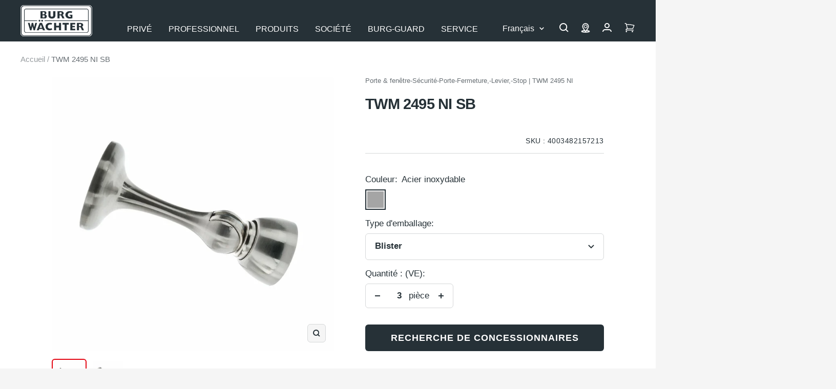

--- FILE ---
content_type: text/html; charset=utf-8
request_url: https://burg.biz/fr/products/twm-2495-ni-sb
body_size: 82234
content:
<!doctype html><html class="no-js" lang="fr" dir="ltr">
  <head>

             





















<!-- Google Tag Manager -->
        <script>
  window.dataLayer = window.dataLayer || [];
  dataLayer.push({
    'NUM_GENRE_PAGES': 3  // oder ein dynamischer Wert
  });
</script>
  <script>(function(w,d,s,l,i){w[l]=w[l]||[];w[l].push({'gtm.start':
  new Date().getTime(),event:'gtm.js'});var f=d.getElementsByTagName(s)[0],
  j=d.createElement(s),dl=l!='dataLayer'?'&l='+l:'';j.async=true;j.src=
  'https://www.googletagmanager.com/gtm.js?id='+i+dl;f.parentNode.insertBefore(j,f);
  })(window,document,'script','dataLayer','GTM-P4NJPXSM');</script>
  <!-- End Google Tag Manager --><link rel="preconnect" href="https://delivery.consentmanager.net">
    <link rel="preconnect" href="https://cdn.consentmanager.net">
    <link rel="preload" href="https://burg.biz/cdn/shop/t/290/assets/cmp.js" as="script">
    <script type="text/javascript" data-cmp-ab="1">window.cmp_customlanguages = [{"l":"DE-DEUTSCHLAND","i":"de","r":0,"t":"DE"},{"l":"AA","i":"xy","r":0,"t":"AA"},{"l":"EN-ENGLISH","i":"en","r":0,"t":"EN"},{"l":"FR-FRANCE","i":"fr","r":0,"t":"FR"},{"l":"NL-DUTCH","i":"nl","r":0,"t":"NL"}];</script>
    <script>if(!("gdprAppliesGlobally" in window)){window.gdprAppliesGlobally=true}if(!("cmp_id" in window)||window.cmp_id<1){window.cmp_id=0}if(!("cmp_cdid" in window)){window.cmp_cdid="c2a3474321608"}if(!("cmp_params" in window)){window.cmp_params=""}if(!("cmp_host" in window)){window.cmp_host="b.delivery.consentmanager.net"}if(!("cmp_cdn" in window)){window.cmp_cdn="cdn.consentmanager.net"}if(!("cmp_proto" in window)){window.cmp_proto="https:"}if(!("cmp_codesrc" in window)){window.cmp_codesrc="1"}window.cmp_getsupportedLangs=function(){var b=["DE","EN","FR","IT","NO","DA","FI","ES","PT","RO","BG","ET","EL","GA","HR","LV","LT","MT","NL","PL","SV","SK","SL","CS","HU","RU","SR","ZH","TR","UK","AR","BS"];if("cmp_customlanguages" in window){for(var a=0;a<window.cmp_customlanguages.length;a++){b.push(window.cmp_customlanguages[a].l.toUpperCase())}}return b};window.cmp_getRTLLangs=function(){var a=["AR"];if("cmp_customlanguages" in window){for(var b=0;b<window.cmp_customlanguages.length;b++){if("r" in window.cmp_customlanguages[b]&&window.cmp_customlanguages[b].r){a.push(window.cmp_customlanguages[b].l)}}}return a};window.cmp_getlang=function(j){if(typeof(j)!="boolean"){j=true}if(j&&typeof(cmp_getlang.usedlang)=="string"&&cmp_getlang.usedlang!==""){return cmp_getlang.usedlang}var g=window.cmp_getsupportedLangs();var c=[];var f=location.hash;var e=location.search;var a="languages" in navigator?navigator.languages:[];if(f.indexOf("cmplang=")!=-1){c.push(f.substr(f.indexOf("cmplang=")+8,2).toUpperCase())}else{if(e.indexOf("cmplang=")!=-1){c.push(e.substr(e.indexOf("cmplang=")+8,2).toUpperCase())}else{if("cmp_setlang" in window&&window.cmp_setlang!=""){c.push(window.cmp_setlang.toUpperCase())}else{if(a.length>0){for(var d=0;d<a.length;d++){c.push(a[d])}}}}}if("language" in navigator){c.push(navigator.language)}if("userLanguage" in navigator){c.push(navigator.userLanguage)}var h="";for(var d=0;d<c.length;d++){var b=c[d].toUpperCase();if(g.indexOf(b)!=-1){h=b;break}if(b.indexOf("-")!=-1){b=b.substr(0,2)}if(g.indexOf(b)!=-1){h=b;break}}if(h==""&&typeof(cmp_getlang.defaultlang)=="string"&&cmp_getlang.defaultlang!==""){return cmp_getlang.defaultlang}else{if(h==""){h="EN"}}h=h.toUpperCase();return h};(function(){var y=document;var z=y.getElementsByTagName;var j=window;var r="";var b="_en";if("cmp_getlang" in j){r=j.cmp_getlang().toLowerCase();if("cmp_customlanguages" in j){var g=j.cmp_customlanguages;for(var u=0;u<g.length;u++){if(g[u].l.toLowerCase()==r){r="en";break}}}b="_"+r}function A(e,D){e+="=";var d="";var m=e.length;var i=location;var E=i.hash;var w=i.search;var s=E.indexOf(e);var C=w.indexOf(e);if(s!=-1){d=E.substring(s+m,9999)}else{if(C!=-1){d=w.substring(C+m,9999)}else{return D}}var B=d.indexOf("&");if(B!=-1){d=d.substring(0,B)}return d}var n=("cmp_proto" in j)?j.cmp_proto:"https:";if(n!="http:"&&n!="https:"){n="https:"}var h=("cmp_ref" in j)?j.cmp_ref:location.href;if(h.length>300){h=h.substring(0,300)}var k=y.createElement("script");k.setAttribute("data-cmp-ab","1");var c=A("cmpdesign","cmp_design" in j?j.cmp_design:"");var f=A("cmpregulationkey","cmp_regulationkey" in j?j.cmp_regulationkey:"");var v=A("cmpgppkey","cmp_gppkey" in j?j.cmp_gppkey:"");var p=A("cmpatt","cmp_att" in j?j.cmp_att:"");k.src=n+"//"+j.cmp_host+"/delivery/cmp.php?"+("cmp_id" in j&&j.cmp_id>0?"id="+j.cmp_id:"")+("cmp_cdid" in j?"&cdid="+j.cmp_cdid:"")+"&h="+encodeURIComponent(h)+(c!=""?"&cmpdesign="+encodeURIComponent(c):"")+(f!=""?"&cmpregulationkey="+encodeURIComponent(f):"")+(v!=""?"&cmpgppkey="+encodeURIComponent(v):"")+(p!=""?"&cmpatt="+encodeURIComponent(p):"")+("cmp_params" in j?"&"+j.cmp_params:"")+(y.cookie.length>0?"&__cmpfcc=1":"")+"&l="+r.toLowerCase()+"&o="+(new Date()).getTime();k.type="text/javascript";k.async=true;if(y.currentScript&&y.currentScript.parentElement){y.currentScript.parentElement.appendChild(k)}else{if(y.body){y.body.appendChild(k)}else{var q=["body","div","span","script","head"];for(var u=0;u<q.length;u++){var x=z(q[u]);if(x.length>0){x[0].appendChild(k);break}}}}var o="js";var t=A("cmpdebugunminimized","cmpdebugunminimized" in j?j.cmpdebugunminimized:0)>0?"":".min";var a=A("cmpdebugcoverage","cmp_debugcoverage" in j?j.cmp_debugcoverage:"");if(a=="1"){o="instrumented";t=""}var k=y.createElement("script");k.src=n+"//"+j.cmp_cdn+"/delivery/"+o+"/cmp"+b+t+".js";k.type="text/javascript";k.setAttribute("data-cmp-ab","1");k.async=true;if(y.currentScript&&y.currentScript.parentElement){y.currentScript.parentElement.appendChild(k)}else{if(y.body){y.body.appendChild(k)}else{var x=z("body");if(x.length==0){x=z("div")}if(x.length==0){x=z("span")}if(x.length==0){x=z("ins")}if(x.length==0){x=z("script")}if(x.length==0){x=z("head")}if(x.length>0){x[0].appendChild(k)}}}})();window.cmp_addFrame=function(b){if(!window.frames[b]){if(document.body){var a=document.createElement("iframe");a.style.cssText="display:none";if("cmp_cdn" in window&&"cmp_ultrablocking" in window&&window.cmp_ultrablocking>0){a.src="//"+window.cmp_cdn+"/delivery/empty.html"}a.name=b;a.setAttribute("title","Intentionally hidden, please ignore");a.setAttribute("role","none");a.setAttribute("tabindex","-1");document.body.appendChild(a)}else{window.setTimeout(window.cmp_addFrame,10,b)}}};window.cmp_rc=function(c,b){var j=document.cookie;var g="";var e=0;var f=false;while(j!=""&&e<100){e++;while(j.substr(0,1)==" "){j=j.substr(1,j.length)}var h=j.substring(0,j.indexOf("="));if(j.indexOf(";")!=-1){var k=j.substring(j.indexOf("=")+1,j.indexOf(";"))}else{var k=j.substr(j.indexOf("=")+1,j.length)}if(c==h){g=k;f=true}var d=j.indexOf(";")+1;if(d==0){d=j.length}j=j.substring(d,j.length)}if(!f&&typeof(b)=="string"){g=b}return(g)};window.cmp_stub=function(){var a=arguments;__cmp.a=__cmp.a||[];if(!a.length){return __cmp.a}else{if(a[0]==="ping"){if(a[1]===2){a[2]({gdprApplies:gdprAppliesGlobally,cmpLoaded:false,cmpStatus:"stub",displayStatus:"hidden",apiVersion:"2.2",cmpId:31},true)}else{a[2](false,true)}}else{if(a[0]==="getUSPData"){a[2]({version:1,uspString:window.cmp_rc("__cmpccpausps","1---")},true)}else{if(a[0]==="getTCData"){__cmp.a.push([].slice.apply(a))}else{if(a[0]==="addEventListener"||a[0]==="removeEventListener"){__cmp.a.push([].slice.apply(a))}else{if(a.length==4&&a[3]===false){a[2]({},false)}else{__cmp.a.push([].slice.apply(a))}}}}}}};window.cmp_gpp_ping=function(){return{gppVersion:"1.1",cmpStatus:"stub",cmpDisplayStatus:"hidden",signalStatus:"not ready",supportedAPIs:["5:tcfcav1","7:usnat","8:usca","9:usva","10:usco","11:usut","12:usct"],cmpId:31,sectionList:[],applicableSections:[0],gppString:"",parsedSections:{}}};window.cmp_gppstub=function(){var c=arguments;__gpp.q=__gpp.q||[];if(!c.length){return __gpp.q}var h=c[0];var g=c.length>1?c[1]:null;var f=c.length>2?c[2]:null;var a=null;var j=false;if(h==="ping"){a=window.cmp_gpp_ping();j=true}else{if(h==="addEventListener"){__gpp.e=__gpp.e||[];if(!("lastId" in __gpp)){__gpp.lastId=0}__gpp.lastId++;var d=__gpp.lastId;__gpp.e.push({id:d,callback:g});a={eventName:"listenerRegistered",listenerId:d,data:true,pingData:window.cmp_gpp_ping()};j=true}else{if(h==="removeEventListener"){__gpp.e=__gpp.e||[];a=false;for(var e=0;e<__gpp.e.length;e++){if(__gpp.e[e].id==f){__gpp.e[e].splice(e,1);a=true;break}}j=true}else{__gpp.q.push([].slice.apply(c))}}}if(a!==null&&typeof(g)==="function"){g(a,j)}};window.cmp_msghandler=function(d){var a=typeof d.data==="string";try{var c=a?JSON.parse(d.data):d.data}catch(f){var c=null}if(typeof(c)==="object"&&c!==null&&"__cmpCall" in c){var b=c.__cmpCall;window.__cmp(b.command,b.parameter,function(h,g){var e={__cmpReturn:{returnValue:h,success:g,callId:b.callId}};d.source.postMessage(a?JSON.stringify(e):e,"*")})}if(typeof(c)==="object"&&c!==null&&"__uspapiCall" in c){var b=c.__uspapiCall;window.__uspapi(b.command,b.version,function(h,g){var e={__uspapiReturn:{returnValue:h,success:g,callId:b.callId}};d.source.postMessage(a?JSON.stringify(e):e,"*")})}if(typeof(c)==="object"&&c!==null&&"__tcfapiCall" in c){var b=c.__tcfapiCall;window.__tcfapi(b.command,b.version,function(h,g){var e={__tcfapiReturn:{returnValue:h,success:g,callId:b.callId}};d.source.postMessage(a?JSON.stringify(e):e,"*")},b.parameter)}if(typeof(c)==="object"&&c!==null&&"__gppCall" in c){var b=c.__gppCall;window.__gpp(b.command,function(h,g){var e={__gppReturn:{returnValue:h,success:g,callId:b.callId}};d.source.postMessage(a?JSON.stringify(e):e,"*")},"parameter" in b?b.parameter:null,"version" in b?b.version:1)}};window.cmp_setStub=function(a){if(!(a in window)||(typeof(window[a])!=="function"&&typeof(window[a])!=="object"&&(typeof(window[a])==="undefined"||window[a]!==null))){window[a]=window.cmp_stub;window[a].msgHandler=window.cmp_msghandler;window.addEventListener("message",window.cmp_msghandler,false)}};window.cmp_setGppStub=function(a){if(!(a in window)||(typeof(window[a])!=="function"&&typeof(window[a])!=="object"&&(typeof(window[a])==="undefined"||window[a]!==null))){window[a]=window.cmp_gppstub;window[a].msgHandler=window.cmp_msghandler;window.addEventListener("message",window.cmp_msghandler,false)}};window.cmp_addFrame("__cmpLocator");if(!("cmp_disableusp" in window)||!window.cmp_disableusp){window.cmp_addFrame("__uspapiLocator")}if(!("cmp_disabletcf" in window)||!window.cmp_disabletcf){window.cmp_addFrame("__tcfapiLocator")}if(!("cmp_disablegpp" in window)||!window.cmp_disablegpp){window.cmp_addFrame("__gppLocator")}window.cmp_setStub("__cmp");if(!("cmp_disabletcf" in window)||!window.cmp_disabletcf){window.cmp_setStub("__tcfapi")}if(!("cmp_disableusp" in window)||!window.cmp_disableusp){window.cmp_setStub("__uspapi")}if(!("cmp_disablegpp" in window)||!window.cmp_disablegpp){window.cmp_setGppStub("__gpp")};</script>
    <script src="//burg.biz/cdn/shop/t/290/assets/cmp.js?v=119002899591866138961711356950"></script><meta charset="utf-8">
    <meta name="viewport" content="width=device-width, initial-scale=1.0, height=device-height, minimum-scale=1.0, maximum-scale=1.0">
    <meta name="theme-color" content="#263137">
    <meta name="facebook-domain-verification" content="piml0uotfe57bje8aqia9slf4jihsl" />

    <title>Türstopper TWM 2495 Ni SB von BURG-WÄCHTER</title><meta name="description" content="Wand-Türstopper mit Magnet für Wandmontage. Stoppt die Tür und hält sie fest. Türstopper inklusive Befestigungsmaterial."><link rel="canonical" href="https://burg.biz/fr/products/twm-2495-ni-sb"><link rel="shortcut icon" href="//burg.biz/cdn/shop/files/Unbenannt_96x96.png?v=1637936393" type="image/png">
      <link rel="apple-touch-icon" href="//burg.biz/cdn/shop/files/Unbenannt_96x96.png?v=1637936393"><link rel="preconnect" href="https://cdn.shopify.com">
    <link rel="dns-prefetch" href="https://productreviews.shopifycdn.com">
    <link rel="dns-prefetch" href="https://www.google-analytics.com"><link rel="preload" as="script" href="//burg.biz/cdn/shop/t/290/assets/vendor.js?v=22537653015059156621660554061">
    <link rel="preload" as="script" href="//burg.biz/cdn/shop/t/290/assets/theme.js?v=182015294128857527501762760411"><link rel="preload" as="fetch" href="/fr/products/twm-2495-ni-sb.js" crossorigin>
      <link rel="preload" as="image" imagesizes="(max-width: 999px) calc(100vw - 48px), 640px" imagesrcset="//burg.biz/cdn/shop/files/Produktbild_4003482157213_400x.jpg?v=1737511358 400w, //burg.biz/cdn/shop/files/Produktbild_4003482157213_500x.jpg?v=1737511358 500w, //burg.biz/cdn/shop/files/Produktbild_4003482157213_600x.jpg?v=1737511358 600w, //burg.biz/cdn/shop/files/Produktbild_4003482157213_700x.jpg?v=1737511358 700w, //burg.biz/cdn/shop/files/Produktbild_4003482157213_800x.jpg?v=1737511358 800w, //burg.biz/cdn/shop/files/Produktbild_4003482157213_900x.jpg?v=1737511358 900w, //burg.biz/cdn/shop/files/Produktbild_4003482157213_1000x.jpg?v=1737511358 1000w, //burg.biz/cdn/shop/files/Produktbild_4003482157213_1100x.jpg?v=1737511358 1100w, //burg.biz/cdn/shop/files/Produktbild_4003482157213_1200x.jpg?v=1737511358 1200w, //burg.biz/cdn/shop/files/Produktbild_4003482157213_1280x.jpg?v=1737511358 1280w
"><link rel="preload" as="script" href="//burg.biz/cdn/shop/t/290/assets/flickity.min.js?v=180747422137121284051680506131"><meta property="og:type" content="product">
  <meta property="og:title" content="TWM 2495 NI SB">
  <meta property="product:price:amount" content="15,10">
  <meta property="product:price:currency" content="EUR"><meta property="og:image" content="http://burg.biz/cdn/shop/files/Produktbild_4003482157213.jpg?v=1737511358">
  <meta property="og:image:secure_url" content="https://burg.biz/cdn/shop/files/Produktbild_4003482157213.jpg?v=1737511358">
  <meta property="og:image:width" content="1280">
  <meta property="og:image:height" content="1280"><meta property="og:description" content="Wand-Türstopper mit Magnet für Wandmontage. Stoppt die Tür und hält sie fest. Türstopper inklusive Befestigungsmaterial."><meta property="og:url" content="https://burg.biz/fr/products/twm-2495-ni-sb">
<meta property="og:site_name" content="BURG-WÄCHTER | BURG-GUARD"><meta name="twitter:card" content="summary"><meta name="twitter:title" content="TWM 2495 NI SB">
  <meta name="twitter:description" content=""><meta name="twitter:image" content="https://burg.biz/cdn/shop/files/Produktbild_4003482157213_1200x1200_crop_center.jpg?v=1737511358">
  <meta name="twitter:image:alt" content="4003482157213">
    
  <script type="application/ld+json">
  {
    "@context": "https://schema.org",
    "@type": "Product",
    "offers": [{
          "@type": "Offer",
          "name": "Acier inoxydable \/ Blister",
          "availability":"https://schema.org/InStock",
          "price": 15.1,
          "priceCurrency": "EUR",
          "priceValidUntil": "2026-01-28","sku": "4003482157213","url": "/fr/products/twm-2495-ni-sb?variant=42428323332349"
        }
],
    "brand": {
      "@type": "Brand",
      "name": "Burg Wächter"
    },
    "name": "TWM 2495 NI SB",
    "description": "",
    "category": "Tür \u0026 Fenstersicherheit-Tür-Schließer,- Heber,- Stopper",
    "url": "/fr/products/twm-2495-ni-sb",
    "sku": "4003482157213",
    "image": {
      "@type": "ImageObject",
      "url": "https://burg.biz/cdn/shop/files/Produktbild_4003482157213_1024x.jpg?v=1737511358",
      "image": "https://burg.biz/cdn/shop/files/Produktbild_4003482157213_1024x.jpg?v=1737511358",
      "name": "4003482157213",
      "width": "1024",
      "height": "1024"
    }
  }
  </script>



  <script type="application/ld+json">
  {
    "@context": "https://schema.org",
    "@type": "BreadcrumbList",
  "itemListElement": [{
      "@type": "ListItem",
      "position": 1,
      "name": "Accueil",
      "item": "https://burg.biz"
    },{
          "@type": "ListItem",
          "position": 2,
          "name": "TWM 2495 NI SB",
          "item": "https://burg.biz/fr/products/twm-2495-ni-sb"
        }]
  }
  </script>

    <style>
  /* Typography (heading) */
  

/* Typography (body) */
  



:root {--heading-color: 38, 49, 55;
    --text-color: 38, 49, 55;
    --background: 245, 245, 245;
    --secondary-background: 245, 245, 245;
    --border-color: 214, 216, 217;
    --border-color-darker: 162, 167, 169;
    --success-color: 0, 153, 51;
    --success-background: 196, 227, 206;
    --error-color: 227, 6, 19;
    --error-background: 244, 228, 229;
    --primary-button-background: 38, 49, 55;
    --primary-button-text-color: 255, 255, 255;
    --secondary-button-background: 207, 202, 202;
    --secondary-button-text-color: 44, 52, 58;
    --product-star-rating: 255, 255, 0;
    --product-on-sale-accent: 222, 42, 42;
    --product-sold-out-accent: 64, 93, 230;
    --product-custom-label-background: 64, 93, 230;
    --product-custom-label-text-color: 255, 255, 255;
    --product-custom-label-2-background: 255, 255, 0;
    --product-custom-label-2-text-color: 0, 0, 0;
    --product-low-stock-text-color: 222, 42, 42;
    --product-in-stock-text-color: 0, 153, 51;
    --product-background: 255, 255, 255;
    --loading-bar-background: 38, 49, 55;

    /* We duplicate some "base" colors as root colors, which is useful to use on drawer elements or popover without. Those should not be overridden to avoid issues */
    --root-heading-color: 38, 49, 55;
    --root-text-color: 38, 49, 55;
    --root-background: 245, 245, 245;
    --root-border-color: 214, 216, 217;
    --root-primary-button-background: 38, 49, 55;
    --root-primary-button-text-color: 255, 255, 255;

    --base-font-size: 17px;
    --heading-font-family: Helvetica, Arial, sans-serif;
    --heading-font-weight: 700;
    --heading-font-style: normal;
    --heading-line-height: 1.4;
    --heading-text-transform: normal;
    --text-font-family:  Helvetica, Arial, sans-serif;
    --text-font-family2:  Helvetica, Arial, sans-serif;
    --text-font-weight: 400;
    --text-font-style: normal;
    --text-font-bold-weight: 700;
    --text-line-height: 1.4;

    /* Typography (font size) */
    --heading-xxsmall-font-size: 10px;
    --heading-xsmall-font-size: 10px;
    --heading-small-font-size: 11px;
    --heading-large-font-size: 29px;
    --heading-h1-font-size: 29px;
    --heading-h2-font-size: 25px;
    --heading-h3-font-size: 23px;
    --heading-h4-font-size: 19px;
    --heading-h5-font-size: 15px;
    --heading-h6-font-size: 13px;

    /* Control the look and feel of the theme by changing radius of various elements */
    --button-border-radius: 6px;
    --button-letter-spacing: 1px;
    --block-border-radius: 8px;
    --block-border-radius-reduced: 4px;
    --color-swatch-border-radius: 0px;

    /* Button size */
    --button-height: 48px;
    --button-small-height: 40px;

    /* Form related */
    --form-input-field-height: 48px;
    --form-input-gap: 16px;
    --form-submit-margin: 24px;

    /* Product listing related variables */
    --product-list-block-spacing: 32px;

    /* Video related */
    --play-button-background: 245, 245, 245;
    --play-button-arrow: 38, 49, 55;

    /* RTL support */
    --transform-logical-flip: 1;
    --transform-origin-start: left;
    --transform-origin-end: right;

    /* Other */
    --zoom-cursor-svg-url: url(//burg.biz/cdn/shop/t/290/assets/zoom-cursor.svg?v=103862391431123669271750417702);
    --arrow-right-svg-url: url(//burg.biz/cdn/shop/t/290/assets/arrow-right.svg?v=142383790436374891111750417702);
    --arrow-left-svg-url: url(//burg.biz/cdn/shop/t/290/assets/arrow-left.svg?v=139961019643893863551750417702);

    /* Some useful variables that we can reuse in our CSS. Some explanation are needed for some of them:
       - container-max-width-minus-gutters: represents the container max width without the edge gutters
       - container-outer-width: considering the screen width, represent all the space outside the container
       - container-outer-margin: same as container-outer-width but get set to 0 inside a container
       - container-inner-width: the effective space inside the container (minus gutters)
       - grid-column-width: represents the width of a single column of the grid
       - vertical-breather: this is a variable that defines the global "spacing" between sections, and inside the section
                            to create some "breath" and minimum spacing
     */
    --container-max-width: 1600px;
    --container-gutter: 24px;
    --container-max-width-minus-gutters: calc(var(--container-max-width) - (var(--container-gutter)) * 2);
    --container-outer-width: max(calc((100vw - var(--container-max-width-minus-gutters)) / 2), var(--container-gutter));
    --container-outer-margin: var(--container-outer-width);
    --container-inner-width: calc(100vw - var(--container-outer-width) * 2);

    --grid-column-count: 10;
    --grid-gap: 24px;
    --grid-column-width: calc((100vw - var(--container-outer-width) * 2 - var(--grid-gap) * (var(--grid-column-count) - 1)) / var(--grid-column-count));

    --vertical-breather: 28px;
    --vertical-breather-tight: 28px;

    /* Shopify related variables */
    --payment-terms-background-color: #f5f5f5;
  }

  @media screen and (min-width: 741px) {
    :root {
      --container-gutter: 40px;
      --grid-column-count: 20;
      --vertical-breather: 40px;
      --vertical-breather-tight: 40px;

      /* Typography (font size) */
      --heading-xsmall-font-size: 11px;
      --heading-small-font-size: 12px;
      --heading-large-font-size: 45px;
      --heading-h1-font-size: 45px;
      --heading-h2-font-size: 33px;
      --heading-h3-font-size: 27px;
      --heading-h4-font-size: 19px;
      --heading-h5-font-size: 15px;
      --heading-h6-font-size: 13px;

      /* Form related */
      --form-input-field-height: 52px;
      --form-submit-margin: 32px;

      /* Button size */
      --button-height: 52px;
      --button-small-height: 44px;
    }
  }

  @media screen and (min-width: 1200px) {
    :root {
      --vertical-breather: 48px;
      --vertical-breather-tight: 48px;
      --product-list-block-spacing: 48px;

      /* Typography */
      --heading-large-font-size: 55px;
      --heading-h1-font-size: 47px;
      --heading-h2-font-size: 41px;
      --heading-h3-font-size: 29px;
      --heading-h4-font-size: 23px;
      --heading-h5-font-size: 19px;
      --heading-h6-font-size: 13px;
    }
  }

  @media screen and (min-width: 1600px) {
    :root {
      --vertical-breather: 48px;
      --vertical-breather-tight: 48px;
    }
  }
</style>
    <script>
  // This allows to expose several variables to the global scope, to be used in scripts
  window.themeVariables = {
    settings: {
      direction: "ltr",
      pageType: "product",
      cartCount: 0,
      moneyFormat: "{{amount_with_comma_separator}} €",
      moneyWithCurrencyFormat: "{{amount_with_comma_separator}} €",
      showVendor: false,
      discountMode: "saving",
      currencyCodeEnabled: false,
      searchMode: "product,article,page,collection",
      searchUnavailableProducts: "last",
      cartType: "message",
      cartCurrency: "EUR",
      defaultBgLink: "\/fr\/pages\/interlocuteur-bg",
      bgLinkInternal: "https:\/\/burg.biz\/pages\/bg-ansprechpartner",
      bwLinkInternal: "https:\/\/burg.biz\/pages\/kontakt-hotline",
      mobileZoomFactor: 2.5
    },

    routes: {
      host: "burg.biz",
      rootUrl: "\/fr",
      rootUrlWithoutSlash: "\/fr",
      cartUrl: "\/fr\/cart",
      cartAddUrl: "\/fr\/cart\/add",
      cartChangeUrl: "\/fr\/cart\/change",
      searchUrl: "\/fr\/search",
      predictiveSearchUrl: "\/fr\/search\/suggest",
      productRecommendationsUrl: "\/fr\/recommendations\/products"
    },

    strings: {
      accessibilityDelete: "Supprimer",
      accessibilityClose: "Fermer",
      collectionSoldOut: "En rupture de stock",
      collectionBestellartikel: "Bestellartikel",
      collectionDiscount: "Economisez @savings@",
      productSalePrice: "Prix de vente",
      productRegularPrice: "Prix normal",
      productFormUnavailable: "Indisponible",
      productFormSoldOut: "En rupture de stock",
      productFormBestellartikel: "Bestellartikel",
      productFormPreOrder: "Pre-commander",
      productFormAddToCart: "Ajouter au panier",
      productFormUVP: "Prix conseillé",
      searchNoResults: "Aucun résultat n\u0026#39;a été retourné.",
      searchNewSearch: "Nouvelle recherche",
      searchProducts: "Produits",
      searchArticles: "Blog",
      searchPages: "Pages",
      searchCollections: "Collections",
      cartViewCart: "Voir panier",
      cartItemAdded: "Produit ajouté à votre panier !",
      cartItemAddedShort: "Ajouté au panier !",
      cartAddOrderNote: "Ajouter une note",
      cartEditOrderNote: "Modifier une note",
      shippingEstimatorNoResults: "Désolé, nous ne livrons pas à votre destination.",
      shippingEstimatorOneResult: "Il y a un frais d\u0026#39;envoi pour votre adresse :",
      shippingEstimatorMultipleResults: "Il y a plusieurs frais d\u0026#39;envoi pour votre adresse :",
      shippingEstimatorError: "Une ou plusieurs erreurs se sont produites lors de la récupération des frais d\u0026#39;envoi :",
      consentModalTitle: "Wir benötigen Ihre Zustimmung, um {{service}} zu laden!",
      consentModalDescription: "Wir verwenden den Service, um Inhalte einzubetten. Dieser Service kann Daten zu Ihren Aktivitäten sammeln. Bitte lesen Sie die Details durch und stimmen Sie der Nutzung des Service zu, um diese Inhalte anzuzeigen.",
      consentModalAccept: "Akzeptieren"
    },

    libs: {
      flickity: "\/\/burg.biz\/cdn\/shop\/t\/290\/assets\/flickity.min.js?v=180747422137121284051680506131",
      photoswipe: "\/\/burg.biz\/cdn\/shop\/t\/290\/assets\/photoswipe.min.js?v=17619293982962393691680506132",
      qrCode: "\/\/burg.biz\/cdn\/shopifycloud\/storefront\/assets\/themes_support\/vendor\/qrcode-3f2b403b.js"
    },

    breakpoints: {
      phone: 'screen and (max-width: 740px)',
      tablet: 'screen and (min-width: 741px) and (max-width: 999px)',
      tabletAndUp: 'screen and (min-width: 741px)',
      pocket: 'screen and (max-width: 999px)',
      lap: 'screen and (min-width: 1000px) and (max-width: 1199px)',
      lapAndUp: 'screen and (min-width: 1000px)',
      desktop: 'screen and (min-width: 1200px)',
      wide: 'screen and (min-width: 1400px)'
    },

    info: {
      name: 'Focal',
      version: '8.0.0'
    }
  };

  if ('noModule' in HTMLScriptElement.prototype) {
    // Old browsers (like IE) that does not support module will be considered as if not executing JS at all
    document.documentElement.className = document.documentElement.className.replace('no-js', 'js');

    requestAnimationFrame(() => {
      const viewportHeight = (window.visualViewport ? window.visualViewport.height : document.documentElement.clientHeight);
      document.documentElement.style.setProperty('--window-height',viewportHeight + 'px');
    });
  }// We save the product ID in local storage to be eventually used for recently viewed section
    try {
      const setRVPCookie = function () {
        const items = JSON.parse(localStorage.getItem('theme:recently-viewed-products') || '[]');

        // We check if the current product already exists, and if it does not, we add it at the start
        if (!items.includes(7560410661117)) {
          items.unshift(7560410661117);
        }

        localStorage.setItem('theme:recently-viewed-products', JSON.stringify(items.slice(0, 20)));
      }
      if(window.initialConsentSet) {
        setRVPCookie();
      } else {
        __cmp("addEventListener",["consent",function () {
          setRVPCookie();
        } ,false],null);
      }
    } catch (e) {
      // Safari in private mode does not allow setting item, we silently fail
    }</script>
    <link href="//burg.biz/cdn/shop/t/290/assets/theme.css?v=86130935304452007901765265354" rel="stylesheet" type="text/css" media="all" />
    <script src="//burg.biz/cdn/shop/t/290/assets/vendor.js?v=22537653015059156621660554061" defer></script>
    <script src="//burg.biz/cdn/shop/t/290/assets/theme.js?v=182015294128857527501762760411" defer></script>
   <script>window.performance && window.performance.mark && window.performance.mark('shopify.content_for_header.start');</script><meta id="shopify-digital-wallet" name="shopify-digital-wallet" content="/60964700413/digital_wallets/dialog">
<link rel="alternate" hreflang="x-default" href="https://burg.biz/products/twm-2495-ni-sb">
<link rel="alternate" hreflang="de-DE" href="https://burg.biz/products/twm-2495-ni-sb">
<link rel="alternate" hreflang="nl-DE" href="https://burg.biz/nl/products/twm-2495-ni-sb">
<link rel="alternate" hreflang="en-DE" href="https://burg.biz/en/products/twm-2495-ni-sb">
<link rel="alternate" hreflang="fr-DE" href="https://burg.biz/fr/products/twm-2495-ni-sb">
<link rel="alternate" type="application/json+oembed" href="https://burg.biz/fr/products/twm-2495-ni-sb.oembed">
<script async="async" src="/checkouts/internal/preloads.js?locale=fr-DE"></script>
<script id="shopify-features" type="application/json">{"accessToken":"d16fc7b2f5e8da6e18a3f5817ac52978","betas":["rich-media-storefront-analytics"],"domain":"burg.biz","predictiveSearch":true,"shopId":60964700413,"locale":"fr"}</script>
<script>var Shopify = Shopify || {};
Shopify.shop = "burg-waechter.myshopify.com";
Shopify.locale = "fr";
Shopify.currency = {"active":"EUR","rate":"1.0"};
Shopify.country = "DE";
Shopify.theme = {"name":"burg-waechter-theme\/master","id":134760136957,"schema_name":"Focal","schema_version":"8.3.0","theme_store_id":null,"role":"main"};
Shopify.theme.handle = "null";
Shopify.theme.style = {"id":null,"handle":null};
Shopify.cdnHost = "burg.biz/cdn";
Shopify.routes = Shopify.routes || {};
Shopify.routes.root = "/fr/";</script>
<script type="module">!function(o){(o.Shopify=o.Shopify||{}).modules=!0}(window);</script>
<script>!function(o){function n(){var o=[];function n(){o.push(Array.prototype.slice.apply(arguments))}return n.q=o,n}var t=o.Shopify=o.Shopify||{};t.loadFeatures=n(),t.autoloadFeatures=n()}(window);</script>
<script id="shop-js-analytics" type="application/json">{"pageType":"product"}</script>
<script defer="defer" async type="module" src="//burg.biz/cdn/shopifycloud/shop-js/modules/v2/client.init-shop-cart-sync_XvpUV7qp.fr.esm.js"></script>
<script defer="defer" async type="module" src="//burg.biz/cdn/shopifycloud/shop-js/modules/v2/chunk.common_C2xzKNNs.esm.js"></script>
<script type="module">
  await import("//burg.biz/cdn/shopifycloud/shop-js/modules/v2/client.init-shop-cart-sync_XvpUV7qp.fr.esm.js");
await import("//burg.biz/cdn/shopifycloud/shop-js/modules/v2/chunk.common_C2xzKNNs.esm.js");

  window.Shopify.SignInWithShop?.initShopCartSync?.({"fedCMEnabled":true,"windoidEnabled":true});

</script>
<script id="__st">var __st={"a":60964700413,"offset":3600,"reqid":"ae7fb72d-f92f-4025-a413-192e0e6d7aa9-1768771322","pageurl":"burg.biz\/fr\/products\/twm-2495-ni-sb","u":"61bebd2b7874","p":"product","rtyp":"product","rid":7560410661117};</script>
<script>window.ShopifyPaypalV4VisibilityTracking = true;</script>
<script id="captcha-bootstrap">!function(){'use strict';const t='contact',e='account',n='new_comment',o=[[t,t],['blogs',n],['comments',n],[t,'customer']],c=[[e,'customer_login'],[e,'guest_login'],[e,'recover_customer_password'],[e,'create_customer']],r=t=>t.map((([t,e])=>`form[action*='/${t}']:not([data-nocaptcha='true']) input[name='form_type'][value='${e}']`)).join(','),a=t=>()=>t?[...document.querySelectorAll(t)].map((t=>t.form)):[];function s(){const t=[...o],e=r(t);return a(e)}const i='password',u='form_key',d=['recaptcha-v3-token','g-recaptcha-response','h-captcha-response',i],f=()=>{try{return window.sessionStorage}catch{return}},m='__shopify_v',_=t=>t.elements[u];function p(t,e,n=!1){try{const o=window.sessionStorage,c=JSON.parse(o.getItem(e)),{data:r}=function(t){const{data:e,action:n}=t;return t[m]||n?{data:e,action:n}:{data:t,action:n}}(c);for(const[e,n]of Object.entries(r))t.elements[e]&&(t.elements[e].value=n);n&&o.removeItem(e)}catch(o){console.error('form repopulation failed',{error:o})}}const l='form_type',E='cptcha';function T(t){t.dataset[E]=!0}const w=window,h=w.document,L='Shopify',v='ce_forms',y='captcha';let A=!1;((t,e)=>{const n=(g='f06e6c50-85a8-45c8-87d0-21a2b65856fe',I='https://cdn.shopify.com/shopifycloud/storefront-forms-hcaptcha/ce_storefront_forms_captcha_hcaptcha.v1.5.2.iife.js',D={infoText:'Protégé par hCaptcha',privacyText:'Confidentialité',termsText:'Conditions'},(t,e,n)=>{const o=w[L][v],c=o.bindForm;if(c)return c(t,g,e,D).then(n);var r;o.q.push([[t,g,e,D],n]),r=I,A||(h.body.append(Object.assign(h.createElement('script'),{id:'captcha-provider',async:!0,src:r})),A=!0)});var g,I,D;w[L]=w[L]||{},w[L][v]=w[L][v]||{},w[L][v].q=[],w[L][y]=w[L][y]||{},w[L][y].protect=function(t,e){n(t,void 0,e),T(t)},Object.freeze(w[L][y]),function(t,e,n,w,h,L){const[v,y,A,g]=function(t,e,n){const i=e?o:[],u=t?c:[],d=[...i,...u],f=r(d),m=r(i),_=r(d.filter((([t,e])=>n.includes(e))));return[a(f),a(m),a(_),s()]}(w,h,L),I=t=>{const e=t.target;return e instanceof HTMLFormElement?e:e&&e.form},D=t=>v().includes(t);t.addEventListener('submit',(t=>{const e=I(t);if(!e)return;const n=D(e)&&!e.dataset.hcaptchaBound&&!e.dataset.recaptchaBound,o=_(e),c=g().includes(e)&&(!o||!o.value);(n||c)&&t.preventDefault(),c&&!n&&(function(t){try{if(!f())return;!function(t){const e=f();if(!e)return;const n=_(t);if(!n)return;const o=n.value;o&&e.removeItem(o)}(t);const e=Array.from(Array(32),(()=>Math.random().toString(36)[2])).join('');!function(t,e){_(t)||t.append(Object.assign(document.createElement('input'),{type:'hidden',name:u})),t.elements[u].value=e}(t,e),function(t,e){const n=f();if(!n)return;const o=[...t.querySelectorAll(`input[type='${i}']`)].map((({name:t})=>t)),c=[...d,...o],r={};for(const[a,s]of new FormData(t).entries())c.includes(a)||(r[a]=s);n.setItem(e,JSON.stringify({[m]:1,action:t.action,data:r}))}(t,e)}catch(e){console.error('failed to persist form',e)}}(e),e.submit())}));const S=(t,e)=>{t&&!t.dataset[E]&&(n(t,e.some((e=>e===t))),T(t))};for(const o of['focusin','change'])t.addEventListener(o,(t=>{const e=I(t);D(e)&&S(e,y())}));const B=e.get('form_key'),M=e.get(l),P=B&&M;t.addEventListener('DOMContentLoaded',(()=>{const t=y();if(P)for(const e of t)e.elements[l].value===M&&p(e,B);[...new Set([...A(),...v().filter((t=>'true'===t.dataset.shopifyCaptcha))])].forEach((e=>S(e,t)))}))}(h,new URLSearchParams(w.location.search),n,t,e,['guest_login'])})(!1,!0)}();</script>
<script integrity="sha256-4kQ18oKyAcykRKYeNunJcIwy7WH5gtpwJnB7kiuLZ1E=" data-source-attribution="shopify.loadfeatures" defer="defer" src="//burg.biz/cdn/shopifycloud/storefront/assets/storefront/load_feature-a0a9edcb.js" crossorigin="anonymous"></script>
<script data-source-attribution="shopify.dynamic_checkout.dynamic.init">var Shopify=Shopify||{};Shopify.PaymentButton=Shopify.PaymentButton||{isStorefrontPortableWallets:!0,init:function(){window.Shopify.PaymentButton.init=function(){};var t=document.createElement("script");t.src="https://burg.biz/cdn/shopifycloud/portable-wallets/latest/portable-wallets.fr.js",t.type="module",document.head.appendChild(t)}};
</script>
<script data-source-attribution="shopify.dynamic_checkout.buyer_consent">
  function portableWalletsHideBuyerConsent(e){var t=document.getElementById("shopify-buyer-consent"),n=document.getElementById("shopify-subscription-policy-button");t&&n&&(t.classList.add("hidden"),t.setAttribute("aria-hidden","true"),n.removeEventListener("click",e))}function portableWalletsShowBuyerConsent(e){var t=document.getElementById("shopify-buyer-consent"),n=document.getElementById("shopify-subscription-policy-button");t&&n&&(t.classList.remove("hidden"),t.removeAttribute("aria-hidden"),n.addEventListener("click",e))}window.Shopify?.PaymentButton&&(window.Shopify.PaymentButton.hideBuyerConsent=portableWalletsHideBuyerConsent,window.Shopify.PaymentButton.showBuyerConsent=portableWalletsShowBuyerConsent);
</script>
<script data-source-attribution="shopify.dynamic_checkout.cart.bootstrap">document.addEventListener("DOMContentLoaded",(function(){function t(){return document.querySelector("shopify-accelerated-checkout-cart, shopify-accelerated-checkout")}if(t())Shopify.PaymentButton.init();else{new MutationObserver((function(e,n){t()&&(Shopify.PaymentButton.init(),n.disconnect())})).observe(document.body,{childList:!0,subtree:!0})}}));
</script>

<script>window.performance && window.performance.mark && window.performance.mark('shopify.content_for_header.end');</script>

<!--begin-boost-pfs-filter-css-->
  <link href="//burg.biz/cdn/shop/t/290/assets/boost-pfs-instant-search.css?v=82076663221113590721668524914" rel="stylesheet" type="text/css" media="all" />
<link href="//burg.biz/cdn/shop/t/290/assets/boost-pfs-custom.css?v=112578074306284645291748242071" rel="stylesheet" type="text/css" media="all" />
<style data-id="boost-pfs-style">
    .boost-pfs-filter-option-title-text {font-size: 16px;font-weight: 600;text-transform: none;font-family: Hind;}

   .boost-pfs-filter-tree-v .boost-pfs-filter-option-title-text:before {}
    .boost-pfs-filter-tree-v .boost-pfs-filter-option.boost-pfs-filter-option-collapsed .boost-pfs-filter-option-title-text:before {}
    .boost-pfs-filter-tree-h .boost-pfs-filter-option-title-heading:before {}

    .boost-pfs-filter-refine-by .boost-pfs-filter-option-title h3 {}

    .boost-pfs-filter-option-content .boost-pfs-filter-option-item-list .boost-pfs-filter-option-item button,
    .boost-pfs-filter-option-content .boost-pfs-filter-option-item-list .boost-pfs-filter-option-item .boost-pfs-filter-button,
    .boost-pfs-filter-option-range-amount input,
    .boost-pfs-filter-tree-v .boost-pfs-filter-refine-by .boost-pfs-filter-refine-by-items .refine-by-item,
    .boost-pfs-filter-refine-by-wrapper-v .boost-pfs-filter-refine-by .boost-pfs-filter-refine-by-items .refine-by-item,
    .boost-pfs-filter-refine-by .boost-pfs-filter-option-title,
    .boost-pfs-filter-refine-by .boost-pfs-filter-refine-by-items .refine-by-item>a,
    .boost-pfs-filter-refine-by>span,
    .boost-pfs-filter-clear,
    .boost-pfs-filter-clear-all{font-family: Hind;}
    .boost-pfs-filter-tree-h .boost-pfs-filter-pc .boost-pfs-filter-refine-by-items .refine-by-item .boost-pfs-filter-clear .refine-by-type,
    .boost-pfs-filter-refine-by-wrapper-h .boost-pfs-filter-pc .boost-pfs-filter-refine-by-items .refine-by-item .boost-pfs-filter-clear .refine-by-type {}

    .boost-pfs-filter-option-multi-level-collections .boost-pfs-filter-option-multi-level-list .boost-pfs-filter-option-item .boost-pfs-filter-button-arrow .boost-pfs-arrow:before,
    .boost-pfs-filter-option-multi-level-tag .boost-pfs-filter-option-multi-level-list .boost-pfs-filter-option-item .boost-pfs-filter-button-arrow .boost-pfs-arrow:before {}

    .boost-pfs-filter-refine-by-wrapper-v .boost-pfs-filter-refine-by .boost-pfs-filter-refine-by-items .refine-by-item .boost-pfs-filter-clear:after,
    .boost-pfs-filter-refine-by-wrapper-v .boost-pfs-filter-refine-by .boost-pfs-filter-refine-by-items .refine-by-item .boost-pfs-filter-clear:before,
    .boost-pfs-filter-tree-v .boost-pfs-filter-refine-by .boost-pfs-filter-refine-by-items .refine-by-item .boost-pfs-filter-clear:after,
    .boost-pfs-filter-tree-v .boost-pfs-filter-refine-by .boost-pfs-filter-refine-by-items .refine-by-item .boost-pfs-filter-clear:before,
    .boost-pfs-filter-refine-by-wrapper-h .boost-pfs-filter-pc .boost-pfs-filter-refine-by-items .refine-by-item .boost-pfs-filter-clear:after,
    .boost-pfs-filter-refine-by-wrapper-h .boost-pfs-filter-pc .boost-pfs-filter-refine-by-items .refine-by-item .boost-pfs-filter-clear:before,
    .boost-pfs-filter-tree-h .boost-pfs-filter-pc .boost-pfs-filter-refine-by-items .refine-by-item .boost-pfs-filter-clear:after,
    .boost-pfs-filter-tree-h .boost-pfs-filter-pc .boost-pfs-filter-refine-by-items .refine-by-item .boost-pfs-filter-clear:before {}
    .boost-pfs-filter-option-range-slider .noUi-value-horizontal {}

    .boost-pfs-filter-tree-mobile-button button,
    .boost-pfs-filter-top-sorting-mobile button {}
    .boost-pfs-filter-top-sorting-mobile button>span:after {}
  </style>
<!--end-boost-pfs-filter-css-->
<!-- BEGIN app block: shopify://apps/tablepress-size-chart/blocks/tablepress-block-dev/0315ebd4-567b-4721-9e07-500c79914395 --><script>console.log('Script tag load tp')</script>
<script>
var TP_IDX_url = "https://app.identixweb.com/";
</script>


	
		<script type="text/javascript" async src="https://app.identixweb.com/tablepress/assets/js/tablepress.js"></script>
	


<!-- END app block --><!-- BEGIN app block: shopify://apps/flair/blocks/init/51d5ae10-f90f-4540-9ec6-f09f14107bf4 --><!-- BEGIN app snippet: init --><script>  (function() {    function l(url, onload) {      var script = document.createElement("script");      script.src = url;      script.async = true;      script.onload = onload;      document.head.appendChild(script);    }function r() {        return new Promise((resolve) => {          if (document.readyState == "loading") {            document.addEventListener("DOMContentLoaded", () => resolve());          } else {            resolve();          }        });      }      function isg3() {        let k = "_flair_pv";        let v = new URLSearchParams(window.location.search).get(k);        if (v == "") {          localStorage.removeItem(k);          return false;        }        else if (v != null) {          let x = new Date().getTime() + 24 * 60 * 60 * 1000;          localStorage.setItem(k,`${v}:${x}`);          return true;        } else {          let sv = localStorage.getItem(k);          if (sv && Number(sv.split(":")[1]) > new Date().getTime()) {            return true;          }        }        localStorage.removeItem(k);        return false;      }function g2() {        l("https://cdn.shopify.com/extensions/019a7387-b640-7f63-aab2-9805ebe6be4c/flair-theme-app-38/assets/flair_gen2.js", () => {          r().then(() => {            let d ={"shop":{  "collection_handle":null,  "page_type":"product",  "product_id":"7560410661117",  "search_url":"\/fr\/search",  "_":1},"app":{  "refresh_on_init":true,"badge_variant_refresh":{"enabled":false,"type":"change","parent_selector":"form[action=\"\/cart\/add\"]","selector":".single-option-selector","delay":100},"banner_countdown_enabled":false,  "_":1}};            let c = "";            FlairApp.init(d);            if (c != "") {              let style = document.createElement("style");              style.textContent = c;              document.head.appendChild(style);            }          })        })      }function g3() {      let d ={"config":{  "storefront_token":null,  "_":1},"current":{"collection_id":"",  "country":"DE",  "currency":"EUR","language":"fr","money_format":"{{amount_with_comma_separator}} €",  "page_type":"product",  "product_id":"7560410661117",  "shopify_domain":"burg-waechter.myshopify.com",  "_":1}};      l("https://cdn.shopify.com/extensions/019a7387-b640-7f63-aab2-9805ebe6be4c/flair-theme-app-38/assets/flair_gen3.js", () => {        FlairApp.init(d);      });    }if (isg3()) {        g3();        console.info(`Flair generation 3 preview is enabled. Click here to cancel: https://${window.location.host}/?_flair_pv=`)      } else {        g2();      }})()</script><!-- END app snippet --><!-- generated: 2026-01-18 22:22:04 +0100 -->

<!-- END app block --><!-- BEGIN app block: shopify://apps/geolizr/blocks/geolizr/aef0b9c9-52b7-4101-afe7-e3014ff137aa --><!-- BEGIN app snippet: geolizr-init --><script>
/* polyfill for startswith */
if (!String.prototype.startsWith) { String.prototype.startsWith = function(searchString, position) { position = position || 0; return this.indexOf(searchString, position) === position; }; }
</script>
<script type="module" src="https://cdn.shopify.com/extensions/019a0da3-fdc5-7cc2-85d0-64197e10f415/api-geolizr-162/assets/geolizr-lib.js"></script>

<script>
    let checkVersion = 20231201;
    if(typeof window.Geolizr !== "undefined" && window.Geolizr.version !== checkVersion) {
        throw new Error("old Geolizr detected");
    }

    if(typeof window.Geolizr === "undefined") {
        window.Geolizr = {};
        window.Geolizr.currencyDynamicCountry = false;
        window.Geolizr.version = checkVersion;
        window.Geolizr.foundOldVersion = false;
        window.Geolizr.waitforMoneyFormat = true;
    }

    // save geolizr-lib-class.js url to the sessionStorage
    sessionStorage.setItem('geolizr_lib_url', "");
    if(typeof window.Geolizr.events === "undefined") Geolizr.events = {};
    if(typeof window.Geolizr.geolizrEvents === "undefined") Geolizr.geolizrEvents = [];

    window.Geolizr.config = function(config) {
        window.Geolizr.currency_widget_enabled = config.currency_widget_enabled === "true" || false;
        window.Geolizr.shopCurrency = 'EUR';
        window.Geolizr.shopifyFormatMoneySet = false;
        window.Geolizr.observeElements = [];
    };

    
    
    
    
    window.Geolizr.moneyFormats = {};
    
    

    window.Geolizr.shopifyCurrencyList = [];
    window.Geolizr.shopifyCurrency = {};
    window.Geolizr.shopifyCurrencyListIndex = {};
    let setShopifyCurrencyToGeolizr = function() {
        let GeolizrEachCurrency = {};
        
        GeolizrEachCurrency = {
            "iso_code": "EUR",
            "name": "Euro",
            "symbol": "€",
            "shop_currency": true
        };
        if(GeolizrEachCurrency.shop_currency) {
            window.Geolizr.shopifyCurrency = GeolizrEachCurrency;
        }
        window.Geolizr.shopifyCurrencyList.push(GeolizrEachCurrency);
        window.Geolizr.shopifyCurrencyListIndex[GeolizrEachCurrency.iso_code] = window.Geolizr.shopifyCurrencyList.indexOf(GeolizrEachCurrency);
        
    }

    setShopifyCurrencyToGeolizr();

    

    /* Service Aliase */
    window.Geolizr.activateFreegeoip = window.Geolizr.activateIpStackProvider;
    window.Geolizr.requestLocaleRootUrl = "\/fr";
    window.Geolizr.addSystemEventListener = function(name, callback) {
        if (typeof window.Geolizr.realInit !== 'undefined') {
            window.Geolizr.realInit(function($) {
                callback({jquery: $});
            })
        } else {
            window.Geolizr.geolizrEvents.push(new CustomEvent(name));
            document.addEventListener(name, callback);
        }
    };

    window.Geolizr.addEventListener = function(name, callback, priority) {
        if(typeof priority == "undefined") priority = 100;
        if(typeof window.Geolizr.realAddEventListener === "undefined") {
            if (!window.Geolizr.events[name]) Geolizr.events[name] = [];
            window.Geolizr.events[name].push({callback: callback, priority: priority});
        } else {
            window.Geolizr.realAddEventListener(name, callback, priority);
        }
    };

    window.Geolizr.getGeoData = function(callback) {
        if(typeof window.Geolizr.realGetGeoData === "undefined") {
            window.Geolizr.addEventListener('geolizr.init', function() {
                window.Geolizr.getGeoData(callback);
            }, 200)
        } else {
            window.Geolizr.realGetGeoData(callback);
        }
    };

    window.Geolizr.init = function(callback, priority) {
        if(typeof window.Geolizr.realInit === "undefined")
            window.Geolizr.addEventListener("geolizr.init", callback, priority);
        else
            window.Geolizr.realInit(callback, priority);
    };


    window.Geolizr.notification_widget_enabled = false;
    window.Geolizr.popup_widget_enabled = false;
    window.Geolizr.api_widget_enabled = true;
    window.Geolizr.currency_widget_enabled = false;
    window.Geolizr.redirect_widget_enabled = true;

    window.Geolizr.enables = {
        'notification_widget_enabled': window.Geolizr.notification_widget_enabled,
        'popup_widget_enabled': window.Geolizr.popup_widget_enabled,
        'api_widget_enabled': window.Geolizr.api_widget_enabled,
        'currency_widget_enabled': window.Geolizr.currency_widget_enabled,
        'redirect_widget_enabled': window.Geolizr.redirect_widget_enabled
    };

    if(window.Geolizr.popup_widget_enabled || window.Geolizr.notification_widget_enabled || window.Geolizr.currency_widget_enabled) {
        
        window.Geolizr.geolizrCssFile = "";
        
    }

</script>

<style>
    .geolizr-currency-switch-wrapper {
        visibility: hidden;
    }

    #geolizr-notification {
        position: fixed !important;
        top: 0 !important;
        left: 0 !important;
        margin: 0 !important;
        padding: 0 !important;
        width: 100% !important;
        height: auto !important;
        min-height: 0 !important;
        max-height: none !important;
        z-index: 10000000 !important
    }

    #geolizr-notification>#geolizr-notification-message-wrapper {
        text-align: center !important;
        width: 100% !important;
        padding: 10px;
        -webkit-box-shadow: 10px 10px 5px 0 rgba(143, 143, 143, .35);
        -moz-box-shadow: 10px 10px 5px 0 rgba(143, 143, 143, .35);
        box-shadow: 10px 10px 5px 0 rgba(143, 143, 143, .35)
    }

    #geolizr-dismiss-notification {
        box-sizing: content-box;
        padding: 5px !important;
        margin: 0 !important;
        position: absolute !important;
        top: 12px !important;
        right: 12px !important;
        text-decoration: none !important;
        font-family: Arial, serif ! important;
        height: 15px !important;
        border-radius: 15px;
        width: 15px !important;
        line-height: 16px;
        font-size: 20px;
        font-weight: 700;
        cursor: pointer;
        display: inline-block
    }

    .geolizr-popup-background {
        display: block !important;
        position: fixed;
        top: 0;
        left: 0;
        right: 0;
        bottom: 0;
        height: 100%;
        width: 100%;
        z-index: 10000005 !important
    }

    .geolizr-popup {
        position: fixed !important;
        width: 560px !important;
        height: 400px !important;
        z-index: 10000010 !important;
        border: 1px solid grey
    }

    .geolizr-popup.gp-center {
        top: 50% !important;
        left: 50% !important;
        margin-top: -200px !important;
        margin-left: -280px !important
    }

    .geolizr-popup.gp-mobile {
        width: 84% !important;
        height: 84% !important;
        top: 0 !important;
        left: 0 !important;
        margin: 8%
    }

    #geolizr-popup-content-iframe {
        width: 100% !important;
        height: 100% !important;
        border: 0
    }

    .slideInDown {
        -webkit-animation-name: slideInDown;
        animation-name: slideInDown;
        -webkit-animation-duration: 1s;
        animation-duration: 1s;
        -webkit-animation-fill-mode: both;
        animation-fill-mode: both;
    }

    @-webkit-keyframes slideInDown {
        0% {
            -webkit-transform: translateY(-100%);
            transform: translateY(-100%);
            visibility: visible;
        }

        100% {
            -webkit-transform: translateY(0);
            transform: translateY(0);
        }
    }

    @keyframes slideInDown {
        0% {
            -webkit-transform: translateY(-100%);
            transform: translateY(-100%);
            visibility: visible;
        }

        100% {
            -webkit-transform: translateY(0);
            transform: translateY(0);
        }
    }

    .geolizr-currency-switch-wrapper.geolizr-absolute-auto {
        z-index: 10000000;
        position: fixed
    }

    .geolizr-currency-switch-wrapper {
        z-index: 10000000 !important;
        height: 20px;
        width: 85px;
        position: relative
    }

    .geolizr-currency-switcher {
        padding: 1px 10px;
        margin: 0;
        width: 85px;
        height: 30px;
        border-radius: 4px;
        box-sizing: border-box;
    }

    .geolizr-currency-links {
        overflow: scroll;
        overflow-x: hidden;
        border-radius: 4px;
        padding: 5px 10px;
        margin: 0;
        list-style: none;
        line-height: 1.42857143;
        background-color: #fff;
        width: 82px;
        max-height: 200px;
        display: none
    }

    .geolizr-currency-switch-wrapper .geolizr-currency-links-up {
        bottom: 30px;
        position: absolute
    }

    .geolizr-currency-switch-wrapper .geolizr-currency-links-down {
        top: 30px;
        position: absolute
    }

    li.geolizr-currency-list-li {
        float: none !important;
        margin: 0 !important;
        padding: 0 0 0 10px
    }

    .geolizr-currency-list-link {
        white-space: nowrap
    }

    .geolizr-currency-link i,
    .geolizr-currency-list-link i {
        width: 16px !important;
        height: 11px
    }

    [class^="famfamfam-flag"] {
        display: inline-block;
        width: 16px;
        height: 11px;
        line-height: 11px;
        background-size: cover;
    }

    .geolizr-currency-switcher-value {
        width: 42px;
        min-width: 42px;
        max-width: 42px;
        display: inline-block;
        text-align: left
    }

    .geolizr-currency-switcher-arrow-down,
    .geolizr-currency-switcher-arrow-up {
        content: "s";
        position: absolute;
        right: 5px;
        top: 5px;
        width: 14px;
        height: 14px;
        margin: 0
    }

    .geolizr-currency-switcher-arrow-down,
    .geolizr-currency-switcher-arrow-up {
        transition: transform .2s ease-in-out;
        content: "";
        background-image: url("data:image/svg+xml;charset=UTF-8,%3csvg xmlns='http://www.w3.org/2000/svg' viewBox='0 0 14.0 14.0' height='14.0px' width='14.0px' style='position: absolute;'%3e%3cpath d='M1 4.5 L7.0 10.5 L13.0 4.5' fill='transparent' stroke='%23000' stroke-width='1px'%3e%3c/path%3e%3c/svg%3e");
    }

    .open .geolizr-currency-switcher-arrow-down,
    .geolizr-currency-switcher-arrow-up {
        transform: rotate(180deg)
    }

    .open .geolizr-currency-switcher-arrow-up {
        transform: rotate(0deg)
    }

    .geolizr-selectable-currency {
        width: 42px;
        min-width: 42px;
        max-width: 42px;
        display: inline-block;
        text-align: left
    }

    .geolizr-shop-currency {
        width: 42px;
        min-width: 42px;
        max-width: 42px;
        display: inline-block
    }

    .geolizr-currency-link li {
        padding: 0;
        margin: 0
    }

    #geolizr-notification-spanner {
        width: 100% !important;
        line-height: 4px !important;
        height: 4px !important;
        min-height: 4px !important;
        max-height: 4px !important
    }

    body.geolizr-popup-open {
        overflow: hidden;
    }
</style><!-- END app snippet -->

<script>
    Geolizr.settings = {
        "redirect": "true" === "true",
        "api": "true" === "true",
        "currency": "false" === "true",
        "popup": "false" === "true",
        "notification": "false" === "true",
        "blockInPreview": "false" === "true"
    }
    Geolizr.theme = "";
    Geolizr.templateName = "product";
</script>

<!-- BEGIN app snippet: geolizr-redirect -->
    <script>
        if(typeof Geolizr.foundOldVersion !== "undefined" && Geolizr.foundOldVersion === false) {
            Geolizr.init(function() {
                document.body.classList.add('geolizr-redirect-loading');
                Geolizr.addEventListener('redirect.notExecuted', function(result) {
                    document.body.classList.remove('geolizr-redirect-loading');
                    if(result.code === "200") {
                        document.body.classList.add('geolizr-redirect-start');
                    } else {
                        document.body.classList.add('geolizr-redirect-blocked');
                    }
                });
            });

            Geolizr.addSystemEventListener('geolizr.init.redirect', function(e) {
                let $ = e.jquery;
                const regex = /Mozilla\/(.*)AppleWebKit\/(.*)HeadlessChrome\/(.*)/gm;
                if(regex.exec(navigator.userAgent) === null) {
                    Geolizr.redirectInit({"9752":{"id":9752,"shop":8795,"type":"url","url":"https://burg.biz/en/%path_without_locale%","ignoreReferrers":"burg-waechter.myshopify.com, burg.biz","filterlistType":"none","filterlistUrls":null},"9753":{"id":9753,"shop":8795,"type":"url","url":"https://burg.biz/%path_without_locale%","ignoreReferrers":"burg-waechter.myshopify.com, burg.biz","filterlistType":"none","filterlistUrls":null},"12163":{"id":12163,"shop":8795,"type":"url","url":"https://burg.biz/nl/%path_without_locale%","ignoreReferrers":"burg-waechter.myshopify.com, burg.biz","filterlistType":"none","filterlistUrls":null},"12326":{"id":12326,"shop":8795,"type":"url","url":"https://burg.biz/fr/%path_without_locale%","ignoreReferrers":"burg-waechter.myshopify.com, burg.biz","filterlistType":"none","filterlistUrls":null}}, {"AF":9752,"AL":9752,"DZ":9752,"AS":9752,"AD":9752,"AO":9752,"AI":9752,"AQ":9752,"AG":9752,"AR":9752,"AM":9752,"AW":9752,"AU":9752,"AZ":9752,"BS":9752,"BH":9752,"BD":9752,"BB":9752,"BY":9752,"BE":9752,"BZ":9752,"BJ":9752,"BM":9752,"BT":9752,"BO":9752,"BA":9752,"BW":9752,"BV":9752,"BR":9752,"BQ":9752,"IO":9752,"VG":9752,"BN":9752,"BG":9752,"BF":9752,"BI":9752,"KH":9752,"CM":9752,"CA":9752,"CV":9752,"KY":9752,"CF":9752,"TD":9752,"CL":9752,"CN":9752,"CX":9752,"CC":9752,"CO":9752,"KM":9752,"CG":9752,"CD":9752,"CK":9752,"CR":9752,"HR":9752,"CU":9752,"CY":9752,"CZ":9752,"CI":9752,"DK":9752,"DJ":9752,"DM":9752,"DO":9752,"NQ":9752,"EC":9752,"EG":9752,"SV":9752,"GQ":9752,"ER":9752,"EE":9752,"ET":9752,"FK":9752,"FO":9752,"FJ":9752,"FI":9752,"GF":9752,"PF":9752,"TF":9752,"FQ":9752,"GA":9752,"GM":9752,"GE":9752,"GH":9752,"GI":9752,"GR":9752,"GL":9752,"GD":9752,"GP":9752,"GU":9752,"GT":9752,"GG":9752,"GN":9752,"GW":9752,"GY":9752,"HT":9752,"HM":9752,"HN":9752,"HK":9752,"HU":9752,"IS":9752,"IN":9752,"ID":9752,"IR":9752,"IQ":9752,"IE":9752,"IM":9752,"IL":9752,"IT":9752,"JM":9752,"JP":9752,"JE":9752,"JT":9752,"JO":9752,"KZ":9752,"KE":9752,"KI":9752,"KW":9752,"KG":9752,"LA":9752,"LV":9752,"LB":9752,"LS":9752,"LR":9752,"LY":9752,"LI":9752,"LT":9752,"LU":9752,"MO":9752,"MK":9752,"MG":9752,"MW":9752,"MY":9752,"MV":9752,"ML":9752,"MT":9752,"MH":9752,"MQ":9752,"MR":9752,"MU":9752,"YT":9752,"FX":9752,"MX":9752,"FM":9752,"MI":9752,"MD":9752,"MC":9752,"MN":9752,"ME":9752,"MS":9752,"MA":9752,"MZ":9752,"MM":9752,"NA":9752,"NR":9752,"NP":9752,"AN":9752,"NT":9752,"NC":9752,"NZ":9752,"NI":9752,"NE":9752,"NG":9752,"NU":9752,"NF":9752,"KP":9752,"VD":9752,"MP":9752,"NO":9752,"OM":9752,"PC":9752,"PK":9752,"PW":9752,"PS":9752,"PA":9752,"PZ":9752,"PG":9752,"PY":9752,"YD":9752,"PE":9752,"PH":9752,"PN":9752,"PL":9752,"PT":9752,"PR":9752,"QA":9752,"RO":9752,"RU":9752,"RW":9752,"RE":9752,"BL":9752,"SH":9752,"KN":9752,"LC":9752,"MF":9752,"PM":9752,"VC":9752,"WS":9752,"SM":9752,"SA":9752,"SN":9752,"RS":9752,"CS":9752,"SC":9752,"SL":9752,"SG":9752,"SK":9752,"SI":9752,"SB":9752,"SO":9752,"ZA":9752,"GS":9752,"KR":9752,"ES":9752,"LK":9752,"SD":9752,"SR":9752,"SJ":9752,"SZ":9752,"SE":9752,"SY":9752,"ST":9752,"TW":9752,"TJ":9752,"TZ":9752,"TH":9752,"TL":9752,"TG":9752,"TK":9752,"TO":9752,"TT":9752,"TN":9752,"TR":9752,"TM":9752,"TC":9752,"TV":9752,"UM":9752,"PU":9752,"VI":9752,"UG":9752,"UA":9752,"SU":9752,"AE":9752,"GB":9752,"US":9752,"ZZ":9752,"UY":9752,"UZ":9752,"VU":9752,"VA":9752,"VE":9752,"VN":9752,"WK":9752,"WF":9752,"EH":9752,"YE":9752,"ZM":9752,"ZW":9752,"AX":9752,"CW":9752,"AT":9753,"DE":9753,"CH":9753,"NL-DR":12163,"NL-FL":12163,"NL-FR":12163,"NL-GE":12163,"NL-GR":12163,"NL-LI":12163,"NL-NB":12163,"NL-NH":12163,"NL-OV":12163,"NL-UT":12163,"NL-ZE":12163,"NL-ZH":12163,"FR":12326});
                
                    Geolizr.redirectExecute();
                } else {
                    Geolizr.redirectExcutionMessage = `UserAgent Blocked [${navigator.userAgent}]`;
                }
            });
        }
    </script>
<!-- END app snippet --><!-- BEGIN app snippet: geolizr-api -->
<script>
    if(typeof Geolizr.foundOldVersion !== "undefined" && Geolizr.foundOldVersion === false) {
        let GeolizrAPI;
        Geolizr.init(() => {
            GeolizrAPI = Geolizr.getAPIWidget({"debug_mode":"true"});
        });
    }
</script>
<!-- END app snippet -->



<!-- END app block --><!-- BEGIN app block: shopify://apps/production-b2b-bw-app/blocks/app-embed/139fc522-1ac2-46cb-a90c-53d67e7c671f -->
<script>
  window.b2b = window.b2b || {};
  window.b2b.settings = {"store_locator_url":"\/pages\/store-locator"};
</script>

<!-- END app block --><link href="https://cdn.shopify.com/extensions/019a0da3-fdc5-7cc2-85d0-64197e10f415/api-geolizr-162/assets/geolizr-lib.css" rel="stylesheet" type="text/css" media="all">
<script src="https://cdn.shopify.com/extensions/73b1f27b-9eb1-49cd-a420-29f50a954732/production-b2b-bw-app-8/assets/b2b-handling.js" type="text/javascript" defer="defer"></script>
<link href="https://cdn.shopify.com/extensions/73b1f27b-9eb1-49cd-a420-29f50a954732/production-b2b-bw-app-8/assets/b2b-handling.css" rel="stylesheet" type="text/css" media="all">
<link href="https://monorail-edge.shopifysvc.com" rel="dns-prefetch">
<script>(function(){if ("sendBeacon" in navigator && "performance" in window) {try {var session_token_from_headers = performance.getEntriesByType('navigation')[0].serverTiming.find(x => x.name == '_s').description;} catch {var session_token_from_headers = undefined;}var session_cookie_matches = document.cookie.match(/_shopify_s=([^;]*)/);var session_token_from_cookie = session_cookie_matches && session_cookie_matches.length === 2 ? session_cookie_matches[1] : "";var session_token = session_token_from_headers || session_token_from_cookie || "";function handle_abandonment_event(e) {var entries = performance.getEntries().filter(function(entry) {return /monorail-edge.shopifysvc.com/.test(entry.name);});if (!window.abandonment_tracked && entries.length === 0) {window.abandonment_tracked = true;var currentMs = Date.now();var navigation_start = performance.timing.navigationStart;var payload = {shop_id: 60964700413,url: window.location.href,navigation_start,duration: currentMs - navigation_start,session_token,page_type: "product"};window.navigator.sendBeacon("https://monorail-edge.shopifysvc.com/v1/produce", JSON.stringify({schema_id: "online_store_buyer_site_abandonment/1.1",payload: payload,metadata: {event_created_at_ms: currentMs,event_sent_at_ms: currentMs}}));}}window.addEventListener('pagehide', handle_abandonment_event);}}());</script>
<script id="web-pixels-manager-setup">(function e(e,d,r,n,o){if(void 0===o&&(o={}),!Boolean(null===(a=null===(i=window.Shopify)||void 0===i?void 0:i.analytics)||void 0===a?void 0:a.replayQueue)){var i,a;window.Shopify=window.Shopify||{};var t=window.Shopify;t.analytics=t.analytics||{};var s=t.analytics;s.replayQueue=[],s.publish=function(e,d,r){return s.replayQueue.push([e,d,r]),!0};try{self.performance.mark("wpm:start")}catch(e){}var l=function(){var e={modern:/Edge?\/(1{2}[4-9]|1[2-9]\d|[2-9]\d{2}|\d{4,})\.\d+(\.\d+|)|Firefox\/(1{2}[4-9]|1[2-9]\d|[2-9]\d{2}|\d{4,})\.\d+(\.\d+|)|Chrom(ium|e)\/(9{2}|\d{3,})\.\d+(\.\d+|)|(Maci|X1{2}).+ Version\/(15\.\d+|(1[6-9]|[2-9]\d|\d{3,})\.\d+)([,.]\d+|)( \(\w+\)|)( Mobile\/\w+|) Safari\/|Chrome.+OPR\/(9{2}|\d{3,})\.\d+\.\d+|(CPU[ +]OS|iPhone[ +]OS|CPU[ +]iPhone|CPU IPhone OS|CPU iPad OS)[ +]+(15[._]\d+|(1[6-9]|[2-9]\d|\d{3,})[._]\d+)([._]\d+|)|Android:?[ /-](13[3-9]|1[4-9]\d|[2-9]\d{2}|\d{4,})(\.\d+|)(\.\d+|)|Android.+Firefox\/(13[5-9]|1[4-9]\d|[2-9]\d{2}|\d{4,})\.\d+(\.\d+|)|Android.+Chrom(ium|e)\/(13[3-9]|1[4-9]\d|[2-9]\d{2}|\d{4,})\.\d+(\.\d+|)|SamsungBrowser\/([2-9]\d|\d{3,})\.\d+/,legacy:/Edge?\/(1[6-9]|[2-9]\d|\d{3,})\.\d+(\.\d+|)|Firefox\/(5[4-9]|[6-9]\d|\d{3,})\.\d+(\.\d+|)|Chrom(ium|e)\/(5[1-9]|[6-9]\d|\d{3,})\.\d+(\.\d+|)([\d.]+$|.*Safari\/(?![\d.]+ Edge\/[\d.]+$))|(Maci|X1{2}).+ Version\/(10\.\d+|(1[1-9]|[2-9]\d|\d{3,})\.\d+)([,.]\d+|)( \(\w+\)|)( Mobile\/\w+|) Safari\/|Chrome.+OPR\/(3[89]|[4-9]\d|\d{3,})\.\d+\.\d+|(CPU[ +]OS|iPhone[ +]OS|CPU[ +]iPhone|CPU IPhone OS|CPU iPad OS)[ +]+(10[._]\d+|(1[1-9]|[2-9]\d|\d{3,})[._]\d+)([._]\d+|)|Android:?[ /-](13[3-9]|1[4-9]\d|[2-9]\d{2}|\d{4,})(\.\d+|)(\.\d+|)|Mobile Safari.+OPR\/([89]\d|\d{3,})\.\d+\.\d+|Android.+Firefox\/(13[5-9]|1[4-9]\d|[2-9]\d{2}|\d{4,})\.\d+(\.\d+|)|Android.+Chrom(ium|e)\/(13[3-9]|1[4-9]\d|[2-9]\d{2}|\d{4,})\.\d+(\.\d+|)|Android.+(UC? ?Browser|UCWEB|U3)[ /]?(15\.([5-9]|\d{2,})|(1[6-9]|[2-9]\d|\d{3,})\.\d+)\.\d+|SamsungBrowser\/(5\.\d+|([6-9]|\d{2,})\.\d+)|Android.+MQ{2}Browser\/(14(\.(9|\d{2,})|)|(1[5-9]|[2-9]\d|\d{3,})(\.\d+|))(\.\d+|)|K[Aa][Ii]OS\/(3\.\d+|([4-9]|\d{2,})\.\d+)(\.\d+|)/},d=e.modern,r=e.legacy,n=navigator.userAgent;return n.match(d)?"modern":n.match(r)?"legacy":"unknown"}(),u="modern"===l?"modern":"legacy",c=(null!=n?n:{modern:"",legacy:""})[u],f=function(e){return[e.baseUrl,"/wpm","/b",e.hashVersion,"modern"===e.buildTarget?"m":"l",".js"].join("")}({baseUrl:d,hashVersion:r,buildTarget:u}),m=function(e){var d=e.version,r=e.bundleTarget,n=e.surface,o=e.pageUrl,i=e.monorailEndpoint;return{emit:function(e){var a=e.status,t=e.errorMsg,s=(new Date).getTime(),l=JSON.stringify({metadata:{event_sent_at_ms:s},events:[{schema_id:"web_pixels_manager_load/3.1",payload:{version:d,bundle_target:r,page_url:o,status:a,surface:n,error_msg:t},metadata:{event_created_at_ms:s}}]});if(!i)return console&&console.warn&&console.warn("[Web Pixels Manager] No Monorail endpoint provided, skipping logging."),!1;try{return self.navigator.sendBeacon.bind(self.navigator)(i,l)}catch(e){}var u=new XMLHttpRequest;try{return u.open("POST",i,!0),u.setRequestHeader("Content-Type","text/plain"),u.send(l),!0}catch(e){return console&&console.warn&&console.warn("[Web Pixels Manager] Got an unhandled error while logging to Monorail."),!1}}}}({version:r,bundleTarget:l,surface:e.surface,pageUrl:self.location.href,monorailEndpoint:e.monorailEndpoint});try{o.browserTarget=l,function(e){var d=e.src,r=e.async,n=void 0===r||r,o=e.onload,i=e.onerror,a=e.sri,t=e.scriptDataAttributes,s=void 0===t?{}:t,l=document.createElement("script"),u=document.querySelector("head"),c=document.querySelector("body");if(l.async=n,l.src=d,a&&(l.integrity=a,l.crossOrigin="anonymous"),s)for(var f in s)if(Object.prototype.hasOwnProperty.call(s,f))try{l.dataset[f]=s[f]}catch(e){}if(o&&l.addEventListener("load",o),i&&l.addEventListener("error",i),u)u.appendChild(l);else{if(!c)throw new Error("Did not find a head or body element to append the script");c.appendChild(l)}}({src:f,async:!0,onload:function(){if(!function(){var e,d;return Boolean(null===(d=null===(e=window.Shopify)||void 0===e?void 0:e.analytics)||void 0===d?void 0:d.initialized)}()){var d=window.webPixelsManager.init(e)||void 0;if(d){var r=window.Shopify.analytics;r.replayQueue.forEach((function(e){var r=e[0],n=e[1],o=e[2];d.publishCustomEvent(r,n,o)})),r.replayQueue=[],r.publish=d.publishCustomEvent,r.visitor=d.visitor,r.initialized=!0}}},onerror:function(){return m.emit({status:"failed",errorMsg:"".concat(f," has failed to load")})},sri:function(e){var d=/^sha384-[A-Za-z0-9+/=]+$/;return"string"==typeof e&&d.test(e)}(c)?c:"",scriptDataAttributes:o}),m.emit({status:"loading"})}catch(e){m.emit({status:"failed",errorMsg:(null==e?void 0:e.message)||"Unknown error"})}}})({shopId: 60964700413,storefrontBaseUrl: "https://burg.biz",extensionsBaseUrl: "https://extensions.shopifycdn.com/cdn/shopifycloud/web-pixels-manager",monorailEndpoint: "https://monorail-edge.shopifysvc.com/unstable/produce_batch",surface: "storefront-renderer",enabledBetaFlags: ["2dca8a86"],webPixelsConfigList: [{"id":"937951558","configuration":"{\"config\":\"{\\\"google_tag_ids\\\":[\\\"G-N83K7SPV08\\\"],\\\"target_country\\\":\\\"ZZ\\\",\\\"gtag_events\\\":[{\\\"type\\\":\\\"begin_checkout\\\",\\\"action_label\\\":\\\"G-N83K7SPV08\\\"},{\\\"type\\\":\\\"search\\\",\\\"action_label\\\":\\\"G-N83K7SPV08\\\"},{\\\"type\\\":\\\"view_item\\\",\\\"action_label\\\":\\\"G-N83K7SPV08\\\"},{\\\"type\\\":\\\"purchase\\\",\\\"action_label\\\":\\\"G-N83K7SPV08\\\"},{\\\"type\\\":\\\"page_view\\\",\\\"action_label\\\":\\\"G-N83K7SPV08\\\"},{\\\"type\\\":\\\"add_payment_info\\\",\\\"action_label\\\":\\\"G-N83K7SPV08\\\"},{\\\"type\\\":\\\"add_to_cart\\\",\\\"action_label\\\":\\\"G-N83K7SPV08\\\"}],\\\"enable_monitoring_mode\\\":false}\"}","eventPayloadVersion":"v1","runtimeContext":"OPEN","scriptVersion":"b2a88bafab3e21179ed38636efcd8a93","type":"APP","apiClientId":1780363,"privacyPurposes":[],"dataSharingAdjustments":{"protectedCustomerApprovalScopes":["read_customer_address","read_customer_email","read_customer_name","read_customer_personal_data","read_customer_phone"]}},{"id":"shopify-app-pixel","configuration":"{}","eventPayloadVersion":"v1","runtimeContext":"STRICT","scriptVersion":"0450","apiClientId":"shopify-pixel","type":"APP","privacyPurposes":["ANALYTICS","MARKETING"]},{"id":"shopify-custom-pixel","eventPayloadVersion":"v1","runtimeContext":"LAX","scriptVersion":"0450","apiClientId":"shopify-pixel","type":"CUSTOM","privacyPurposes":["ANALYTICS","MARKETING"]}],isMerchantRequest: false,initData: {"shop":{"name":"BURG-WÄCHTER | BURG-GUARD","paymentSettings":{"currencyCode":"EUR"},"myshopifyDomain":"burg-waechter.myshopify.com","countryCode":"DE","storefrontUrl":"https:\/\/burg.biz\/fr"},"customer":null,"cart":null,"checkout":null,"productVariants":[{"price":{"amount":15.1,"currencyCode":"EUR"},"product":{"title":"TWM 2495 NI SB","vendor":"Burg Wächter","id":"7560410661117","untranslatedTitle":"TWM 2495 NI SB","url":"\/fr\/products\/twm-2495-ni-sb","type":"Tür \u0026 Fenstersicherheit-Tür-Schließer,- Heber,- Stopper"},"id":"42428323332349","image":{"src":"\/\/burg.biz\/cdn\/shop\/files\/Produktbild_4003482157213.jpg?v=1737511358"},"sku":"4003482157213","title":"Acier inoxydable \/ Blister","untranslatedTitle":"Edelstahl \/ Blister"}],"purchasingCompany":null},},"https://burg.biz/cdn","fcfee988w5aeb613cpc8e4bc33m6693e112",{"modern":"","legacy":""},{"shopId":"60964700413","storefrontBaseUrl":"https:\/\/burg.biz","extensionBaseUrl":"https:\/\/extensions.shopifycdn.com\/cdn\/shopifycloud\/web-pixels-manager","surface":"storefront-renderer","enabledBetaFlags":"[\"2dca8a86\"]","isMerchantRequest":"false","hashVersion":"fcfee988w5aeb613cpc8e4bc33m6693e112","publish":"custom","events":"[[\"page_viewed\",{}],[\"product_viewed\",{\"productVariant\":{\"price\":{\"amount\":15.1,\"currencyCode\":\"EUR\"},\"product\":{\"title\":\"TWM 2495 NI SB\",\"vendor\":\"Burg Wächter\",\"id\":\"7560410661117\",\"untranslatedTitle\":\"TWM 2495 NI SB\",\"url\":\"\/fr\/products\/twm-2495-ni-sb\",\"type\":\"Tür \u0026 Fenstersicherheit-Tür-Schließer,- Heber,- Stopper\"},\"id\":\"42428323332349\",\"image\":{\"src\":\"\/\/burg.biz\/cdn\/shop\/files\/Produktbild_4003482157213.jpg?v=1737511358\"},\"sku\":\"4003482157213\",\"title\":\"Acier inoxydable \/ Blister\",\"untranslatedTitle\":\"Edelstahl \/ Blister\"}}]]"});</script><script>
  window.ShopifyAnalytics = window.ShopifyAnalytics || {};
  window.ShopifyAnalytics.meta = window.ShopifyAnalytics.meta || {};
  window.ShopifyAnalytics.meta.currency = 'EUR';
  var meta = {"product":{"id":7560410661117,"gid":"gid:\/\/shopify\/Product\/7560410661117","vendor":"Burg Wächter","type":"Tür \u0026 Fenstersicherheit-Tür-Schließer,- Heber,- Stopper","handle":"twm-2495-ni-sb","variants":[{"id":42428323332349,"price":1510,"name":"TWM 2495 NI SB - Acier inoxydable \/ Blister","public_title":"Acier inoxydable \/ Blister","sku":"4003482157213"}],"remote":false},"page":{"pageType":"product","resourceType":"product","resourceId":7560410661117,"requestId":"ae7fb72d-f92f-4025-a413-192e0e6d7aa9-1768771322"}};
  for (var attr in meta) {
    window.ShopifyAnalytics.meta[attr] = meta[attr];
  }
</script>
<script class="analytics">
  (function () {
    var customDocumentWrite = function(content) {
      var jquery = null;

      if (window.jQuery) {
        jquery = window.jQuery;
      } else if (window.Checkout && window.Checkout.$) {
        jquery = window.Checkout.$;
      }

      if (jquery) {
        jquery('body').append(content);
      }
    };

    var hasLoggedConversion = function(token) {
      if (token) {
        return document.cookie.indexOf('loggedConversion=' + token) !== -1;
      }
      return false;
    }

    var setCookieIfConversion = function(token) {
      if (token) {
        var twoMonthsFromNow = new Date(Date.now());
        twoMonthsFromNow.setMonth(twoMonthsFromNow.getMonth() + 2);

        document.cookie = 'loggedConversion=' + token + '; expires=' + twoMonthsFromNow;
      }
    }

    var trekkie = window.ShopifyAnalytics.lib = window.trekkie = window.trekkie || [];
    if (trekkie.integrations) {
      return;
    }
    trekkie.methods = [
      'identify',
      'page',
      'ready',
      'track',
      'trackForm',
      'trackLink'
    ];
    trekkie.factory = function(method) {
      return function() {
        var args = Array.prototype.slice.call(arguments);
        args.unshift(method);
        trekkie.push(args);
        return trekkie;
      };
    };
    for (var i = 0; i < trekkie.methods.length; i++) {
      var key = trekkie.methods[i];
      trekkie[key] = trekkie.factory(key);
    }
    trekkie.load = function(config) {
      trekkie.config = config || {};
      trekkie.config.initialDocumentCookie = document.cookie;
      var first = document.getElementsByTagName('script')[0];
      var script = document.createElement('script');
      script.type = 'text/javascript';
      script.onerror = function(e) {
        var scriptFallback = document.createElement('script');
        scriptFallback.type = 'text/javascript';
        scriptFallback.onerror = function(error) {
                var Monorail = {
      produce: function produce(monorailDomain, schemaId, payload) {
        var currentMs = new Date().getTime();
        var event = {
          schema_id: schemaId,
          payload: payload,
          metadata: {
            event_created_at_ms: currentMs,
            event_sent_at_ms: currentMs
          }
        };
        return Monorail.sendRequest("https://" + monorailDomain + "/v1/produce", JSON.stringify(event));
      },
      sendRequest: function sendRequest(endpointUrl, payload) {
        // Try the sendBeacon API
        if (window && window.navigator && typeof window.navigator.sendBeacon === 'function' && typeof window.Blob === 'function' && !Monorail.isIos12()) {
          var blobData = new window.Blob([payload], {
            type: 'text/plain'
          });

          if (window.navigator.sendBeacon(endpointUrl, blobData)) {
            return true;
          } // sendBeacon was not successful

        } // XHR beacon

        var xhr = new XMLHttpRequest();

        try {
          xhr.open('POST', endpointUrl);
          xhr.setRequestHeader('Content-Type', 'text/plain');
          xhr.send(payload);
        } catch (e) {
          console.log(e);
        }

        return false;
      },
      isIos12: function isIos12() {
        return window.navigator.userAgent.lastIndexOf('iPhone; CPU iPhone OS 12_') !== -1 || window.navigator.userAgent.lastIndexOf('iPad; CPU OS 12_') !== -1;
      }
    };
    Monorail.produce('monorail-edge.shopifysvc.com',
      'trekkie_storefront_load_errors/1.1',
      {shop_id: 60964700413,
      theme_id: 134760136957,
      app_name: "storefront",
      context_url: window.location.href,
      source_url: "//burg.biz/cdn/s/trekkie.storefront.cd680fe47e6c39ca5d5df5f0a32d569bc48c0f27.min.js"});

        };
        scriptFallback.async = true;
        scriptFallback.src = '//burg.biz/cdn/s/trekkie.storefront.cd680fe47e6c39ca5d5df5f0a32d569bc48c0f27.min.js';
        first.parentNode.insertBefore(scriptFallback, first);
      };
      script.async = true;
      script.src = '//burg.biz/cdn/s/trekkie.storefront.cd680fe47e6c39ca5d5df5f0a32d569bc48c0f27.min.js';
      first.parentNode.insertBefore(script, first);
    };
    trekkie.load(
      {"Trekkie":{"appName":"storefront","development":false,"defaultAttributes":{"shopId":60964700413,"isMerchantRequest":null,"themeId":134760136957,"themeCityHash":"11129088557306089100","contentLanguage":"fr","currency":"EUR"},"isServerSideCookieWritingEnabled":true,"monorailRegion":"shop_domain","enabledBetaFlags":["65f19447"]},"Session Attribution":{},"S2S":{"facebookCapiEnabled":false,"source":"trekkie-storefront-renderer","apiClientId":580111}}
    );

    var loaded = false;
    trekkie.ready(function() {
      if (loaded) return;
      loaded = true;

      window.ShopifyAnalytics.lib = window.trekkie;

      var originalDocumentWrite = document.write;
      document.write = customDocumentWrite;
      try { window.ShopifyAnalytics.merchantGoogleAnalytics.call(this); } catch(error) {};
      document.write = originalDocumentWrite;

      window.ShopifyAnalytics.lib.page(null,{"pageType":"product","resourceType":"product","resourceId":7560410661117,"requestId":"ae7fb72d-f92f-4025-a413-192e0e6d7aa9-1768771322","shopifyEmitted":true});

      var match = window.location.pathname.match(/checkouts\/(.+)\/(thank_you|post_purchase)/)
      var token = match? match[1]: undefined;
      if (!hasLoggedConversion(token)) {
        setCookieIfConversion(token);
        window.ShopifyAnalytics.lib.track("Viewed Product",{"currency":"EUR","variantId":42428323332349,"productId":7560410661117,"productGid":"gid:\/\/shopify\/Product\/7560410661117","name":"TWM 2495 NI SB - Acier inoxydable \/ Blister","price":"15.10","sku":"4003482157213","brand":"Burg Wächter","variant":"Acier inoxydable \/ Blister","category":"Tür \u0026 Fenstersicherheit-Tür-Schließer,- Heber,- Stopper","nonInteraction":true,"remote":false},undefined,undefined,{"shopifyEmitted":true});
      window.ShopifyAnalytics.lib.track("monorail:\/\/trekkie_storefront_viewed_product\/1.1",{"currency":"EUR","variantId":42428323332349,"productId":7560410661117,"productGid":"gid:\/\/shopify\/Product\/7560410661117","name":"TWM 2495 NI SB - Acier inoxydable \/ Blister","price":"15.10","sku":"4003482157213","brand":"Burg Wächter","variant":"Acier inoxydable \/ Blister","category":"Tür \u0026 Fenstersicherheit-Tür-Schließer,- Heber,- Stopper","nonInteraction":true,"remote":false,"referer":"https:\/\/burg.biz\/fr\/products\/twm-2495-ni-sb"});
      }
    });


        var eventsListenerScript = document.createElement('script');
        eventsListenerScript.async = true;
        eventsListenerScript.src = "//burg.biz/cdn/shopifycloud/storefront/assets/shop_events_listener-3da45d37.js";
        document.getElementsByTagName('head')[0].appendChild(eventsListenerScript);

})();</script>
<script
  defer
  src="https://burg.biz/cdn/shopifycloud/perf-kit/shopify-perf-kit-3.0.4.min.js"
  data-application="storefront-renderer"
  data-shop-id="60964700413"
  data-render-region="gcp-us-east1"
  data-page-type="product"
  data-theme-instance-id="134760136957"
  data-theme-name="Focal"
  data-theme-version="8.3.0"
  data-monorail-region="shop_domain"
  data-resource-timing-sampling-rate="10"
  data-shs="true"
  data-shs-beacon="true"
  data-shs-export-with-fetch="true"
  data-shs-logs-sample-rate="1"
  data-shs-beacon-endpoint="https://burg.biz/api/collect"
></script>
</head><body class="no-focus-outline  features--image-zoom" data-instant-allow-query-string><!-- Google Tag Manager (noscript) -->
<noscript><iframe src="https://www.googletagmanager.com/ns.html?id=GTM-P4NJPXSM"
height="0" width="0" style="display:none;visibility:hidden"></iframe></noscript>
<!-- End Google Tag Manager (noscript) --><svg class="visually-hidden">
      <linearGradient id="rating-star-gradient-half">
        <stop offset="50%" stop-color="rgb(var(--product-star-rating))" />
        <stop offset="50%" stop-color="rgb(var(--product-star-rating))" stop-opacity="0.4" />
      </linearGradient>
    </svg>
    <a href="#main" class="visually-hidden skip-to-content">Skip to content</a>
    <loading-bar class="loading-bar"></loading-bar><div id="shopify-section-announcement-bar" class="shopify-section shopify-section--announcement-bar"><style>
  :root {
    --enable-sticky-announcement-bar: 0;
  }

  #shopify-section-announcement-bar {
    --heading-color: 255, 255, 255;
    --text-color: 255, 255, 255;
    --primary-button-background: 40, 40, 40;
    --primary-button-text-color: 255, 255, 255;
    --section-background: 44, 52, 58;
    z-index: 5; /* Make sure it goes over header */position: relative;top: 0;
  }

  @media screen and (min-width: 741px) {
    :root {
      --enable-sticky-announcement-bar: 0;
    }

    #shopify-section-announcement-bar {position: relative;}
  }
</style></div><div id="shopify-section-header" class="shopify-section shopify-section--header">

  
  


























































































































































































































































































































































































































































































































<style>
  .shopify-section--header store-header {
    max-height: 140px;
  }


















  :root {
    --enable-sticky-header: 1;
    --enable-transparent-header: 0;
    --loading-bar-background: 255, 255, 255; /* Prevent the loading bar to be invisible */
  }

  #shopify-section-header {--header-background: 38, 49, 55;
    --header-text-color: 255, 255, 255;
    --header-border-color: 71, 80, 85;
    --reduce-header-padding: 1;position: -webkit-sticky;
      position: sticky;top: calc(var(--enable-sticky-announcement-bar) * var(--announcement-bar-height, 0px));
    z-index: 4;
  }#shopify-section-header .header__logo-image--mobile, #shopify-section-header .header__logo-image--mobile img {
    width: 90px;
  }
  #shopify-section-header .header__logo-image--mobile:before {
    content: "";
    display: block;
    padding-top: calc(165 / 380 * 100%);
  }
  
  #shopify-section-header .header__logo-image--desktop, #shopify-section-header .header__logo-image--desktop img {
    width: 140px;
  }
  #shopify-section-header .header__logo-image--desktop:before {
    content: "";
    display: block;
    padding-top: calc(165 / 380 * 100%);
  }

  #shopify-section-header .header__logo-image--scroll, #shopify-section-header .header__logo-image--scroll img {
    width: 140px;
  }
  #shopify-section-header .header__logo-image--scroll:before {
    content: "";
    display: block;
    padding-top: calc(165 / 380 * 100%);
  }
  

  @media screen and (min-width: 1200px) {/* For this navigation we have to move the logo at the first and add a margin */
      [dir="rtl"] .header__logo {
        margin-left: 40px;
      }

      [dir="ltr"] .header__logo {
        margin-right: 20px;
      }

      .header .header__logo {
        order: -1;
        transition: all 0.25s ease-in;
      }

      .scroll .header__logo, .header__logo {
        padding: 10px 0;
        display: flex;
        flex-direction: column;
        align-items: start;
        justify-content: center;
        transition: all 0.25s ease-in;
      }

      @media screen and (min-width: 741px) {
        .header__secondary-links {
          max-width: max-content;
          margin-inline-start: 48px;
        }
      }}
    @media screen and (min-width: 1000px) {
      .header__inline-navigation {
        flex: 0 1 auto;
      }

      .header__logo {
        flex: 1 1 0;
      }
    }

  

  

  .header__logo-image--desktop {
    display: block;
  }

  .header__logo-image--mobile,
  .header__logo-image--scroll {
    display: none;
  }

  
    @media screen and (min-width: 1000px){
      .scroll .header__logo-image--scroll {
        display: block;
      }
      .scroll .header__wrapper {
        /* padding-top: 10px; */
      }
      .scroll .header__logo-image--desktop {
        display: none;
      }
    }
  

  @media screen and (max-width: 999px) {
    
      .header__logo-image--mobile {
        display: block;
      }

      .header__logo-image--desktop,
      .header__logo-image--scroll {
        display: none;
      }
    

    #shopify-section-header .header__logo-image--transparent, #shopify-section-header .header__logo-image--transparent img {
      width: 90px;
    }
    #shopify-section-header .header__logo-image--transparent:before {
      content: "";
      display: block;padding-top: calc(165 / 380 * 100%);
    }
  }


.header__logo-claim {
  position: relative;
  height: 24.3px;
  font-size: 14px;
  line-height: 18px;
  margin-top: 0;
  padding-top: 7.0px;
}

.scroll .header__logo-claim, .header__logo-claim {
  position: relative;
  bottom: 9.1px;
  height: 24.3px;
  font-size: 14px;
  line-height: 18px;
  margin-top: 0;
  padding-top: 0;
  align-self: center;
}

.logo-left-nav-center {
  align-self: flex-end;
  margin-bottom: 14px;
}

@media screen and (min-width: 1000px) {
  .header__logo-claim {
    bottom: 10.3px;
  }

  .header__inline-navigation, 
  .header__secondary-links {
    align-self: flex-end;
    margin-bottom: 14px;
  }
}
  
</style>

<store-header sticky  class="header " role="banner"><div class="container">
    <div class="header__wrapper">
      <!-- LEFT PART -->
      <nav class="header__inline-navigation " role="navigation"><desktop-navigation>
  <ul class="header__linklist list--unstyled hidden-pocket hidden-lap" role="list"><li class="header__linklist-item has-dropdown" data-item-title="PRIVÉ">
        <a class="header__linklist-link link--animated" href="/fr#" aria-controls="desktop-menu-1" aria-expanded="false">PRIVÉ</a><div hidden id="desktop-menu-1" class="mega-menu" >
              <div class="container">
                <div class="mega-menu__inner"><div class="mega-menu__columns-wrapper"><div class="mega-menu__column"><a href="/fr#" class="mega-menu__title heading headding__inner heading--small">Cadenas et Porte Cadenas</a><ul class="linklist list--unstyled" role="list"><li class="linklist__item">
                                  <a href="/fr/pages/le-cadenas-ideal" class="link--faded">Cadenas pour tous les usages</a>
                                </li><li class="linklist__item">
                                  <a href="/fr/pages/antivols-pour-velo" class="link--faded">Sécurité des vélos</a>
                                </li></ul></div><div class="mega-menu__column"><a href="/fr#" class="mega-menu__title heading headding__inner heading--small">Ouvre-portes intelligents</a><ul class="linklist list--unstyled" role="list"><li class="linklist__item">
                                  <a href="/fr/pages/serrure-a-moteur-secuentry-active" class="link--faded">Le nouveau secuENTRY active - Serrure motorisée intelligente</a>
                                </li><li class="linklist__item">
                                  <a href="/fr/pages/secuentry-pour-les-particuliers" class="link--faded">Smart Locks pour les particuliers</a>
                                </li><li class="linklist__item">
                                  <a href="/fr/pages/serrure-de-porte-intelligente-secuentry-home-5000" class="link--faded">Le nouveau secuENTRY Home - votre expérience de la clé (ou de la perte de clé)</a>
                                </li><li class="linklist__item">
                                  <a href="/fr/pages/serrure-de-porte-intelligente-secuentry-easy" class="link--faded">secuENTRY easy - Votre doigt devient la clé </a>
                                </li><li class="linklist__item">
                                  <a href="/fr/pages/smart-serrures-electroniques-de-porte-appartements-de-vacances" class="link--faded">Smart Lock pour votre appartement de vacances</a>
                                </li></ul></div><div class="mega-menu__column"><a href="/fr#" class="mega-menu__title heading headding__inner heading--small">Sécurité des portes et des fenêtres : toujours bien verrouillées</a><ul class="linklist list--unstyled" role="list"><li class="linklist__item">
                                  <a href="/fr/pages/toujours-bien-verrouille" class="link--faded">Toujours bien verrouillé</a>
                                </li></ul></div><div class="mega-menu__column"><a href="/fr#" class="mega-menu__title heading headding__inner heading--small">Caisse à monnaie et boîtier à clef</a><ul class="linklist list--unstyled" role="list"><li class="linklist__item">
                                  <a href="/fr/collections/caisse-a-monnaie" class="link--faded">Bien fermé et bien rangé : Caisses à monnaie pour la maison</a>
                                </li><li class="linklist__item">
                                  <a href="/fr/collections/boites-a-cles-jusqua-48-crochets" class="link--faded">Toujours à portée de main : des boîtes à clés pour la maison</a>
                                </li></ul></div><div class="mega-menu__column"><a href="/fr#" class="mega-menu__title heading headding__inner heading--small">Boîtes aux lettres - des bijoux pour votre maison</a><ul class="linklist list--unstyled" role="list"><li class="linklist__item">
                                  <a href="/fr/pages/paketbox-eboxx-easy-plus" class="link--faded">Ne plus jamais rater un colis - Boîtes à colis</a>
                                </li><li class="linklist__item">
                                  <a href="/fr/pages/boites-aux-lettres" class="link--faded">Boîtes aux lettres - des bijoux pour chaque maison</a>
                                </li><li class="linklist__item">
                                  <a href="/fr/pages/boites-aux-lettres-francaises" class="link--faded">Boîtes aux lettres pour la France</a>
                                </li></ul></div><div class="mega-menu__column"><a href="/fr#" class="mega-menu__title heading headding__inner heading--small">Coffres-forts - la sécurité pour ce que vous avez de plus précieux</a><ul class="linklist list--unstyled" role="list"><li class="linklist__item">
                                  <a href="/fr/pages/le-bon-coffre-fort" class="link--faded">Le bon coffre-fort</a>
                                </li><li class="linklist__item">
                                  <a href="/fr/pages/deutschlands-beliebtester-tresor-anbieter" class="link--faded">Fournisseur le plus populaire Coffres-forts</a>
                                </li><li class="linklist__item">
                                  <a href="/fr/pages/expert-safe" class="link--faded">Expert-Safe</a>
                                </li><li class="linklist__item">
                                  <a href="/fr/pages/profi-safe" class="link--faded">Profi-Safe</a>
                                </li><li class="linklist__item">
                                  <a href="/fr/pages/service-de-transport-de-coffre-fort" class="link--faded">Service de transport de coffres-forts</a>
                                </li><li class="linklist__item">
                                  <a href="/fr/pages/armoire-a-fusils-parfaite" class="link--faded">L'armoire à fusils parfaite</a>
                                </li><li class="linklist__item">
                                  <a href="/fr/pages/burg-wachter-coffre-fort-dual-safe" class="link--faded">Coffre-fort BURG-WÄCHTER Dual-Safe – Double sécurité</a>
                                </li><li class="linklist__item">
                                  <a href="/fr/pages/pure-safe-tresore" class="link--faded">Nouveau ! Coffres-forts Pure-Safe - La référence de sa catégorie</a>
                                </li></ul></div><div class="mega-menu__column"><a href="/fr#" class="mega-menu__title heading headding__inner heading--small">Smart Home - Sécurité électronique pour votre maison</a><ul class="linklist list--unstyled" role="list"><li class="linklist__item">
                                  <a href="/fr/pages/burgsmart-protect-une-securite-intelligente-pour-votre-maison" class="link--faded">Une sécurité intelligente pour votre maison</a>
                                </li></ul></div></div></div>
              </div>
            </div></li><li class="header__linklist-item has-dropdown" data-item-title="PROFESSIONNEL">
        <a class="header__linklist-link link--animated" href="/fr#" aria-controls="desktop-menu-2" aria-expanded="false">PROFESSIONNEL</a><ul hidden id="desktop-menu-2" class="nav-dropdown  list--unstyled" role="list"><li class="nav-dropdown__item has-dropdown">
                <a class="nav-dropdown__link link--faded" href="/fr#" aria-controls="desktop-menu-2-1" aria-expanded="false">Le bon coffre-fort pour votre entreprise<svg focusable="false" width="7" height="10" class="icon icon--dropdown-arrow-right  icon--direction-aware " viewBox="0 0 7 10">
        <path fill-rule="evenodd" clip-rule="evenodd" d="M3.9394 5L0.469727 1.53033L1.53039 0.469666L6.06072 5L1.53039 9.53032L0.469727 8.46967L3.9394 5Z" fill="currentColor"></path>
      </svg>
</a><ul hidden id="desktop-menu-2-1" class="nav-dropdown list--unstyled" role="list"><li class="nav-dropdown__item">
                        <a class="nav-dropdown__link link--faded" href="/fr/pages/coffres-forts-pour-les-entreprises-les-institutions-et-les-autorites">Coffres-forts pour les entreprises, les institutions et les autorités</a>
                      </li><li class="nav-dropdown__item">
                        <a class="nav-dropdown__link link--faded" href="/fr/pages/coffres-forts-pour-lhotellerie-et-la-restauration">Coffres-forts pour l'hôtellerie et la restauration</a>
                      </li><li class="nav-dropdown__item">
                        <a class="nav-dropdown__link link--faded" href="/fr/pages/conservation-sure-des-medicaments">Coffres-forts pour stupéfiants : bien sécuriser les médicaments</a>
                      </li><li class="nav-dropdown__item">
                        <a class="nav-dropdown__link link--faded" href="/fr/pages/armoire-a-fusils-parfaite">Armoires à fusils &amp; coffres-forts pour chasseurs et forestiers</a>
                      </li><li class="nav-dropdown__item">
                        <a class="nav-dropdown__link link--faded" href="/fr/pages/service-de-transport-de-coffre-fort">Service de transport de coffres-forts</a>
                      </li><li class="nav-dropdown__item">
                        <a class="nav-dropdown__link link--faded" href="/fr/pages/burg-wachter-coffre-fort-dual-safe">Coffre-fort BURG-WÄCHTER Dual-Safe – Double sécurité</a>
                      </li></ul></li><li class="nav-dropdown__item has-dropdown">
                <a class="nav-dropdown__link link--faded" href="/fr#" aria-controls="desktop-menu-2-2" aria-expanded="false">Contrôle d'accès avec système - Serrures électroniques de portes<svg focusable="false" width="7" height="10" class="icon icon--dropdown-arrow-right  icon--direction-aware " viewBox="0 0 7 10">
        <path fill-rule="evenodd" clip-rule="evenodd" d="M3.9394 5L0.469727 1.53033L1.53039 0.469666L6.06072 5L1.53039 9.53032L0.469727 8.46967L3.9394 5Z" fill="currentColor"></path>
      </svg>
</a><ul hidden id="desktop-menu-2-2" class="nav-dropdown list--unstyled" role="list"><li class="nav-dropdown__item">
                        <a class="nav-dropdown__link link--faded" href="/fr/pages/systeme-dacces-pour-hotels-secuentry">Serrures électroniques pour hôtels</a>
                      </li><li class="nav-dropdown__item">
                        <a class="nav-dropdown__link link--faded" href="/fr/pages/systeme-de-fermeture-electronique-des-portes">Systèmes de fermeture de portes électroniques pour le bureau et le commerce</a>
                      </li><li class="nav-dropdown__item">
                        <a class="nav-dropdown__link link--faded" href="/fr/pages/smart-serrures-electroniques-de-porte-appartements-de-vacances">Smartlocks pour maisons de vacances</a>
                      </li></ul></li><li class="nav-dropdown__item has-dropdown">
                <a class="nav-dropdown__link link--faded" href="/fr#" aria-controls="desktop-menu-2-3" aria-expanded="false">Ensemble de boîtes aux lettres modulaire<svg focusable="false" width="7" height="10" class="icon icon--dropdown-arrow-right  icon--direction-aware " viewBox="0 0 7 10">
        <path fill-rule="evenodd" clip-rule="evenodd" d="M3.9394 5L0.469727 1.53033L1.53039 0.469666L6.06072 5L1.53039 9.53032L0.469727 8.46967L3.9394 5Z" fill="currentColor"></path>
      </svg>
</a><ul hidden id="desktop-menu-2-3" class="nav-dropdown list--unstyled" role="list"><li class="nav-dropdown__item">
                        <a class="nav-dropdown__link link--faded" href="/fr/pages/installations-de-la-boite-a-paquets-easy-plus">eBoxx EASY + installations de boîtes à paquets</a>
                      </li></ul></li><li class="nav-dropdown__item has-dropdown">
                <a class="nav-dropdown__link link--faded" href="/fr#" aria-controls="desktop-menu-2-4" aria-expanded="false">Tout à portée de main - Sécurité vidéo pour le commerce, l'industrie et les pouvoirs publics<svg focusable="false" width="7" height="10" class="icon icon--dropdown-arrow-right  icon--direction-aware " viewBox="0 0 7 10">
        <path fill-rule="evenodd" clip-rule="evenodd" d="M3.9394 5L0.469727 1.53033L1.53039 0.469666L6.06072 5L1.53039 9.53032L0.469727 8.46967L3.9394 5Z" fill="currentColor"></path>
      </svg>
</a><ul hidden id="desktop-menu-2-4" class="nav-dropdown list--unstyled" role="list"><li class="nav-dropdown__item">
                        <a class="nav-dropdown__link link--faded" href="/fr/pages/burg-guard">BURG-GUARD Solutions de sécurité vidéo</a>
                      </li></ul></li></ul></li><li class="header__linklist-item has-dropdown" data-item-title="PRODUITS">
        <a class="header__linklist-link link--animated" href="/fr#" aria-controls="desktop-menu-3" aria-expanded="false">PRODUITS</a><div hidden id="desktop-menu-3" class="mega-menu" >
              <div class="container">
                <div class="mega-menu__inner"><div class="mega-menu__columns-wrapper"><div class="mega-menu__column"><a href="/fr#" class="mega-menu__title heading headding__inner heading--small">Cadenas et Porte Cadenas</a><ul class="linklist list--unstyled" role="list"><li class="linklist__item">
                                  <a href="/fr/collections/cadenas-et-porte-cadenas" class="link--faded">Tous les produits</a>
                                </li><li class="linklist__item">
                                  <a href="/fr/collections/cadenas" class="link--faded">Cadenas</a>
                                </li><li class="linklist__item">
                                  <a href="/fr/collections/porte-cadenas-ou-verrou" class="link--faded">Braquage et Verrouillage</a>
                                </li><li class="linklist__item">
                                  <a href="/fr/collections/technique-de-fermeture-mobilier-serrures-cylindre" class="link--faded">Technique de fermeture</a>
                                </li><li class="linklist__item">
                                  <a href="/fr/collections/accessoires-pour-serrures-brutes" class="link--faded">Ebauches et accessoires</a>
                                </li></ul></div><div class="mega-menu__column"><a href="/fr#" class="mega-menu__title heading headding__inner heading--small">Antivols à câble, à chaîne et à vélo</a><ul class="linklist list--unstyled" role="list"><li class="linklist__item">
                                  <a href="/fr/collections/antivols-pour-velo-a-cable-et-a-chaine" class="link--faded">Tous les produits</a>
                                </li><li class="linklist__item">
                                  <a href="/fr/collections/antivols-a-combinaison" class="link--faded">Cadenas à code</a>
                                </li><li class="linklist__item">
                                  <a href="/fr/collections/serrures-a-cle" class="link--faded">Serrures à clé</a>
                                </li><li class="linklist__item">
                                  <a href="/fr/collections/u-antivol" class="link--faded">Cadenas</a>
                                </li><li class="linklist__item">
                                  <a href="/fr/collections/antivols-pliants-pour-velos" class="link--faded">Antivols pliants</a>
                                </li><li class="linklist__item">
                                  <a href="/fr/collections/chaines" class="link--faded">Fixation / Sécurisation</a>
                                </li></ul></div><div class="mega-menu__column"><a href="/fr#" class="mega-menu__title heading headding__inner heading--small">cylindres électroniques</a><ul class="linklist list--unstyled" role="list"><li class="linklist__item">
                                  <a href="/fr/collections/electronique-de-la-serrure-de-porte" class="link--faded">Tous les produits</a>
                                </li><li class="linklist__item">
                                  <a href="/fr/collections/secuentry-active" class="link--faded">secuENTRY active</a>
                                </li><li class="linklist__item">
                                  <a href="/fr/collections/secuentry-home" class="link--faded">secuENTRY Home</a>
                                </li><li class="linklist__item">
                                  <a href="/fr/collections/smartlock-secuentry-easy" class="link--faded">secuENTRY easy</a>
                                </li><li class="linklist__item">
                                  <a href="/fr/collections/composants-individuels-du-smartlock-secuentry" class="link--faded">Système modulaire secuENTRY</a>
                                </li><li class="linklist__item">
                                  <a href="/fr/collections/logiciels-et-accessoires-pour-lelectronique-des-serrures-de-porte" class="link--faded">Logiciels et accessoires</a>
                                </li></ul></div><div class="mega-menu__column"><a href="/fr#" class="mega-menu__title heading headding__inner heading--small">Coffres-forts</a><ul class="linklist list--unstyled" role="list"><li class="linklist__item">
                                  <a href="/fr/collections/coffres-forts" class="link--faded">Tous les produits</a>
                                </li><li class="linklist__item">
                                  <a href="/fr/collections/coffre-fort-a-integrer" class="link--faded">Coffre-fort à intégrer</a>
                                </li><li class="linklist__item">
                                  <a href="/fr/collections/affaires-tresorerie" class="link--faded">Coffres-forts commerciaux</a>
                                </li><li class="linklist__item">
                                  <a href="/fr/collections/coffres-forts-pour-documents-dargent" class="link--faded">En blindé et Haute Sécurité</a>
                                </li><li class="linklist__item">
                                  <a href="/fr/collections/coffre-fort-pour-hotel" class="link--faded">Coffre-fort pour hôtel</a>
                                </li><li class="linklist__item">
                                  <a href="/fr/collections/coffres-forts-a-lepreuve-des-medicaments" class="link--faded">Coffres-forts pour stupéfiants : bien sécuriser les médicaments</a>
                                </li><li class="linklist__item">
                                  <a href="/fr/collections/coffre-fort-anti-feu" class="link--faded">Coffre-fort anti feu</a>
                                </li><li class="linklist__item">
                                  <a href="/fr/collections/coffres-forts-a-encastrer" class="link--faded">Coffre-fort à encastrer</a>
                                </li><li class="linklist__item">
                                  <a href="/fr/collections/armoires-a-fusils" class="link--faded">Armoires à fusils</a>
                                </li><li class="linklist__item">
                                  <a href="/fr/collections/coffres-a-cles" class="link--faded">Coffres à clés</a>
                                </li><li class="linklist__item">
                                  <a href="/fr/collections/accessoires-pour-coffres-forts" class="link--faded">Accessoires</a>
                                </li></ul></div><div class="mega-menu__column"><a href="/fr#" class="mega-menu__title heading headding__inner heading--small">Boîtes aux lettres</a><ul class="linklist list--unstyled" role="list"><li class="linklist__item">
                                  <a href="/fr/collections/boites-aux-lettres-boites-a-paquets" class="link--faded">Tous les produits</a>
                                </li><li class="linklist__item">
                                  <a href="/fr/collections/boite-aux-lettres-en-pvc" class="link--faded">Boîte aux lettres en PVC</a>
                                </li><li class="linklist__item">
                                  <a href="/fr/collections/boite-aux-lettres-en-acier-inoxydable" class="link--faded">En acier inoxydable</a>
                                </li><li class="linklist__item">
                                  <a href="/fr/collections/boites-aux-lettres-en-fonte" class="link--faded">En fonte d'aluminium</a>
                                </li><li class="linklist__item">
                                  <a href="/fr/collections/boite-aux-lettres-en-acier" class="link--faded">Boîte aux lettres en acier inoxydable</a>
                                </li><li class="linklist__item">
                                  <a href="/fr/collections/boites-aux-lettres-avec-compartiment-pour-les-journaux" class="link--faded">Boîtes aux lettres avec compartiment pour les journaux</a>
                                </li><li class="linklist__item">
                                  <a href="/fr/pages/boites-aux-lettres-francaises" class="link--faded">Boîtes aux lettres françaises (uniquement pour la France)</a>
                                </li><li class="linklist__item">
                                  <a href="/fr/collections/porte-journaux" class="link--faded">Porte-journaux</a>
                                </li><li class="linklist__item">
                                  <a href="/fr/collections/boites-de-reception-de-colis" class="link--faded">Boîtes à colis</a>
                                </li><li class="linklist__item">
                                  <a href="/fr/collections/boites-aux-lettres-a-ouverture-traversante" class="link--faded">Bacs à bec et trappes</a>
                                </li><li class="linklist__item">
                                  <a href="/fr/collections/boite-aux-lettres" class="link--faded">Ensemble de boîtes aux lettres modulaire</a>
                                </li><li class="linklist__item">
                                  <a href="/fr/collections/boites-aux-lettres-de-cloture" class="link--faded">Boîte aux lettres pour clôture</a>
                                </li><li class="linklist__item">
                                  <a href="/fr/collections/accessoires-boites-aux-lettres" class="link--faded">Supports et accessoires</a>
                                </li></ul></div><div class="mega-menu__column"><a href="/fr#" class="mega-menu__title heading headding__inner heading--small">Caisse à monnaie et boîtier à clef</a><ul class="linklist list--unstyled" role="list"><li class="linklist__item">
                                  <a href="/fr/collections/caisse-a-monnaie-et-boitier-a-clef" class="link--faded">Tous les produits</a>
                                </li><li class="linklist__item">
                                  <a href="/fr/collections/caisse-a-monnaie" class="link--faded">Caisse à monnaie</a>
                                </li><li class="linklist__item">
                                  <a href="/fr/collections/cassettes-de-comptage-de-monnaie-euro-et-inserts" class="link--faded">Caissettes à monnaie</a>
                                </li><li class="linklist__item">
                                  <a href="/fr/collections/coffres-a-cles" class="link--faded">Coffres à clés</a>
                                </li><li class="linklist__item">
                                  <a href="/fr/collections/armoires-a-cles-design" class="link--faded">Boîtes à clés design</a>
                                </li><li class="linklist__item">
                                  <a href="/fr/collections/boites-a-cles-jusqua-48-crochets" class="link--faded">Boîtes à clés jusqu'à 48 crochets</a>
                                </li><li class="linklist__item">
                                  <a href="/fr/collections/armoires-a-cles-jusqua-3000-crochets" class="link--faded">Armoires à clés jusqu'à 3000 crochets</a>
                                </li><li class="linklist__item">
                                  <a href="/fr/collections/accessoires-pour-cassettes-armoires-a-cles" class="link--faded">Accessoires</a>
                                </li></ul></div><div class="mega-menu__column"><a href="/fr#" class="mega-menu__title heading headding__inner heading--small">Technique de portes et fenêtres</a><ul class="linklist list--unstyled" role="list"><li class="linklist__item">
                                  <a href="/fr/collections/securite-des-portes-et-fenetres" class="link--faded">Tous les produits</a>
                                </li><li class="linklist__item">
                                  <a href="/fr/collections/elektronische-zugangskontrolle" class="link--faded">Contrôle d'accès électronique</a>
                                </li><li class="linklist__item">
                                  <a href="/fr/collections/mechanische-zusatzsicherungen" class="link--faded">Sécurités mécaniques supplémentaires</a>
                                </li><li class="linklist__item">
                                  <a href="/fr/collections/fermeture-levee-et-arret-de-porte" class="link--faded">Fermeture, levée et arrêt de porte</a>
                                </li></ul></div><div class="mega-menu__column"><a href="/fr#" class="mega-menu__title heading headding__inner heading--small">Smart Home Security</a><ul class="linklist list--unstyled" role="list"><li class="linklist__item">
                                  <a href="/fr/collections/smart-home-security" class="link--faded">Tous les produits</a>
                                </li><li class="linklist__item">
                                  <a href="/fr/collections/smartprotect" class="link--faded">BURGsmart PROTECT</a>
                                </li><li class="linklist__item">
                                  <a href="/fr/collections/video" class="link--faded">Sécurité vidéo</a>
                                </li></ul></div><div class="mega-menu__column"><a href="/fr#" class="mega-menu__title heading headding__inner heading--small">Tous les produits</a><ul class="linklist list--unstyled" role="list"><li class="linklist__item">
                                  <a href="/fr/collections/moyens-pure-safe-pos" class="link--faded">BURG-WÄCHTER</a>
                                </li></ul></div><div class="mega-menu__column"><a href="/fr/collections/archives-des-produits" class="mega-menu__title heading headding__inner heading--small">Archives des produits</a><ul class="linklist list--unstyled" role="list"><li class="linklist__item">
                                  <a href="/fr/collections/cadenas-et-verrous-archives" class="link--faded">Cadenas et Porte Cadenas (Archives)</a>
                                </li><li class="linklist__item">
                                  <a href="/fr/collections/antivols-a-cable-a-chaine-et-a-velo-archives" class="link--faded">Antivols à câble, à chaîne et à vélo (Archives)</a>
                                </li><li class="linklist__item">
                                  <a href="/fr/collections/electronique-de-serrure-de-porte-archives" class="link--faded">Électronique de serrure de porte (Archives)</a>
                                </li><li class="linklist__item">
                                  <a href="/fr/collections/securite-des-portes-et-fenetres-archives" class="link--faded">Sécurité des portes et fenêtres (Archive)</a>
                                </li><li class="linklist__item">
                                  <a href="/fr/collections/cassettes-armoires-a-cles-archives" class="link--faded">Cassettes et armoires à clés (archives)</a>
                                </li><li class="linklist__item">
                                  <a href="/fr/collections/boites-aux-lettres-archives" class="link--faded">Boîtes aux lettres (Archives)</a>
                                </li><li class="linklist__item">
                                  <a href="/fr/collections/coffres-forts-archives" class="link--faded">Coffres-forts (archives)</a>
                                </li><li class="linklist__item">
                                  <a href="/fr/collections/securite-intelligente-de-la-maison-archiv" class="link--faded">Smart Home Security (Archives)</a>
                                </li></ul></div><div class="mega-menu__column"><a href="/fr#" class="mega-menu__title heading headding__inner heading--small">BURG-GUARD Technique de sécurité vidéo</a><ul class="linklist list--unstyled" role="list"><li class="linklist__item">
                                  <a href="/fr/collections/cameras-reseau" class="link--faded">Caméras réseau BURG-GUARD</a>
                                </li><li class="linklist__item">
                                  <a href="/fr/collections/cameras-multistandards-et-cctv" class="link--faded">BURG-GUARD Caméras multi-normes & CCTV</a>
                                </li><li class="linklist__item">
                                  <a href="/fr/collections/technique-de-transmission-cctv" class="link--faded">BURG-GUARD Technique de transmission CCTV</a>
                                </li><li class="linklist__item">
                                  <a href="/fr/collections/video" class="link--faded">Caméras WLAN BURG-GUARD</a>
                                </li><li class="linklist__item">
                                  <a href="/fr/collections/gestion-video-enregistrement" class="link--faded">BURG-GUARD Gestion vidéo & enregistrement</a>
                                </li><li class="linklist__item">
                                  <a href="/fr/collections/affichage-et-decodeur" class="link--faded">BURG-GUARD Affichage & décodeur</a>
                                </li><li class="linklist__item">
                                  <a href="/fr/collections/technique-de-reseau" class="link--faded">BURG-GUARD Technique de réseau</a>
                                </li><li class="linklist__item">
                                  <a href="/fr/collections/accessoires-de-videosurveillance" class="link--faded">BURG-GUARD Accessoires réseau</a>
                                </li><li class="linklist__item">
                                  <a href="/fr/collections/burg-guard-radio-directionnelle" class="link--faded">BURG-GUARD Radio directionnelle</a>
                                </li><li class="linklist__item">
                                  <a href="/fr/collections/videotec" class="link--faded">VIDEOTEC</a>
                                </li><li class="linklist__item">
                                  <a href="/fr/collections/surveillance-video-uniview" class="link--faded">UNIVIEW Vidéosurveillance</a>
                                </li><li class="linklist__item">
                                  <a href="/fr/collections/nuuo" class="link--faded">NUUO</a>
                                </li><li class="linklist__item">
                                  <a href="/fr/collections/cameras-thermiques" class="link--faded">Caméras thermiques IP</a>
                                </li></ul></div><div class="mega-menu__column"><a href="/fr/collections/archives-des-produits-burg-guard" class="mega-menu__title heading headding__inner heading--small">Archives des produits BURG-GUARD</a><ul class="linklist list--unstyled" role="list"><li class="linklist__item">
                                  <a href="/fr/collections/cameras-reseau-burg-guard-archives" class="link--faded">Caméras réseau (Archives)</a>
                                </li><li class="linklist__item">
                                  <a href="/fr/collections/cameras-burg-guard-multinorm-cctv-archives" class="link--faded">Caméras multistandards & CCTV (Archives)</a>
                                </li><li class="linklist__item">
                                  <a href="/fr/collections/technique-de-transmission-burg-guard-cctv-archives" class="link--faded">Technique de transmission CCTV (Archives)</a>
                                </li><li class="linklist__item">
                                  <a href="/fr/collections/cameras-wlan-burg-guard" class="link--faded">Caméras WLAN (Archives)</a>
                                </li><li class="linklist__item">
                                  <a href="/fr/collections/gestion-video-enregistrement-burg-guard-archives" class="link--faded">Gestion vidéo et enregistrement (archives)</a>
                                </li><li class="linklist__item">
                                  <a href="/fr/collections/burg-guard-affichage-decodage-archives" class="link--faded">Affichage et décodage (Archives)</a>
                                </li><li class="linklist__item">
                                  <a href="/fr/collections/technique-de-reseau-burg-guard-archives" class="link--faded">Technique de réseau (Archives)</a>
                                </li><li class="linklist__item">
                                  <a href="/fr/collections/accessoires-reseau-burg-guard-archives" class="link--faded">Accessoires de réseau (Archives)</a>
                                </li><li class="linklist__item">
                                  <a href="/fr/collections/burg-guard-radio-directionnelle-archives" class="link--faded">Radio à faisceau hertzien (Archives)</a>
                                </li><li class="linklist__item">
                                  <a href="/fr/collections/videotec-archives" class="link--faded">VIDEOTEC (archives)</a>
                                </li><li class="linklist__item">
                                  <a href="/fr/collections/uniview-archives" class="link--faded">UNIVIEW (archives)</a>
                                </li><li class="linklist__item">
                                  <a href="/fr/collections/nuuo-archives" class="link--faded">NUUO (Archives)</a>
                                </li></ul></div></div></div>
              </div>
            </div></li><li class="header__linklist-item has-dropdown" data-item-title="SOCIÉTÉ">
        <a class="header__linklist-link link--animated" href="/fr#" aria-controls="desktop-menu-4" aria-expanded="false">SOCIÉTÉ</a><ul hidden id="desktop-menu-4" class="nav-dropdown  list--unstyled" role="list"><li class="nav-dropdown__item has-dropdown">
                <a class="nav-dropdown__link link--faded" href="/fr#" aria-controls="desktop-menu-4-1" aria-expanded="false">Marque<svg focusable="false" width="7" height="10" class="icon icon--dropdown-arrow-right  icon--direction-aware " viewBox="0 0 7 10">
        <path fill-rule="evenodd" clip-rule="evenodd" d="M3.9394 5L0.469727 1.53033L1.53039 0.469666L6.06072 5L1.53039 9.53032L0.469727 8.46967L3.9394 5Z" fill="currentColor"></path>
      </svg>
</a><ul hidden id="desktop-menu-4-1" class="nav-dropdown list--unstyled" role="list"><li class="nav-dropdown__item">
                        <a class="nav-dropdown__link link--faded" href="/fr/pages/histoire">Histoire</a>
                      </li><li class="nav-dropdown__item">
                        <a class="nav-dropdown__link link--faded" href="/fr/pages/philosophie">Philosophie</a>
                      </li><li class="nav-dropdown__item">
                        <a class="nav-dropdown__link link--faded" href="/fr/pages/burg-wachter-lavenir-est-vert">Durabilité</a>
                      </li><li class="nav-dropdown__item">
                        <a class="nav-dropdown__link link--faded" href="/fr/pages/la-tradition-rencontre-linnovation">La tradition rencontre l'innovation</a>
                      </li><li class="nav-dropdown__item">
                        <a class="nav-dropdown__link link--faded" href="/fr/pages/sites">Sites</a>
                      </li><li class="nav-dropdown__item">
                        <a class="nav-dropdown__link link--faded" href="/fr/pages/monde-des-produits-vr">Salle d'exposition virtuelle</a>
                      </li></ul></li><li class="nav-dropdown__item has-dropdown">
                <a class="nav-dropdown__link link--faded" href="/fr#" aria-controls="desktop-menu-4-2" aria-expanded="false">Carrière<svg focusable="false" width="7" height="10" class="icon icon--dropdown-arrow-right  icon--direction-aware " viewBox="0 0 7 10">
        <path fill-rule="evenodd" clip-rule="evenodd" d="M3.9394 5L0.469727 1.53033L1.53039 0.469666L6.06072 5L1.53039 9.53032L0.469727 8.46967L3.9394 5Z" fill="currentColor"></path>
      </svg>
</a><ul hidden id="desktop-menu-4-2" class="nav-dropdown list--unstyled" role="list"><li class="nav-dropdown__item">
                        <a class="nav-dropdown__link link--faded" href="/fr/pages/carriere-burg-waechter">Carrière chez BURG-WÄCHTER</a>
                      </li><li class="nav-dropdown__item">
                        <a class="nav-dropdown__link link--faded" href="/fr/pages/burg-waechter-karriere-formation">Offres d'emploi</a>
                      </li><li class="nav-dropdown__item">
                        <a class="nav-dropdown__link link--faded" href="/fr/pages/carriere-experience-professionnelle">Expérience professionnelle</a>
                      </li></ul></li><li class="nav-dropdown__item ">
                <a class="nav-dropdown__link link--faded" href="/fr/blogs/news" >News</a></li></ul></li><li class="header__linklist-item has-dropdown" data-item-title="BURG-GUARD">
        <a class="header__linklist-link link--animated" href="/fr/pages/burg-guard" aria-controls="desktop-menu-5" aria-expanded="false">BURG-GUARD</a><ul hidden id="desktop-menu-5" class="nav-dropdown  list--unstyled" role="list"><li class="nav-dropdown__item ">
                <a class="nav-dropdown__link link--faded" href="https://burg.biz/collections/burg-guard-all" >Tous les produits</a></li><li class="nav-dropdown__item has-dropdown">
                <a class="nav-dropdown__link link--faded" href="/fr#" aria-controls="desktop-menu-5-2" aria-expanded="false">Produits<svg focusable="false" width="7" height="10" class="icon icon--dropdown-arrow-right  icon--direction-aware " viewBox="0 0 7 10">
        <path fill-rule="evenodd" clip-rule="evenodd" d="M3.9394 5L0.469727 1.53033L1.53039 0.469666L6.06072 5L1.53039 9.53032L0.469727 8.46967L3.9394 5Z" fill="currentColor"></path>
      </svg>
</a><ul hidden id="desktop-menu-5-2" class="nav-dropdown list--unstyled" role="list"><li class="nav-dropdown__item">
                        <a class="nav-dropdown__link link--faded" href="/fr/collections/cameras-reseau">Caméras réseau</a>
                      </li><li class="nav-dropdown__item">
                        <a class="nav-dropdown__link link--faded" href="/fr/collections/cameras-multistandards-et-cctv">Caméras multi-normes et CCTV</a>
                      </li><li class="nav-dropdown__item">
                        <a class="nav-dropdown__link link--faded" href="/fr/collections/video">Caméras WLAN</a>
                      </li><li class="nav-dropdown__item">
                        <a class="nav-dropdown__link link--faded" href="/fr/collections/cameras-thermiques">Caméras thermiques</a>
                      </li><li class="nav-dropdown__item">
                        <a class="nav-dropdown__link link--faded" href="/fr/collections/gestion-video-enregistrement">Gestion vidéo et enregistrement</a>
                      </li><li class="nav-dropdown__item">
                        <a class="nav-dropdown__link link--faded" href="/fr/collections/affichage-et-decodeur">Affichage et décodeur</a>
                      </li><li class="nav-dropdown__item">
                        <a class="nav-dropdown__link link--faded" href="/fr/collections/technique-de-reseau">Accessoires réseau</a>
                      </li><li class="nav-dropdown__item">
                        <a class="nav-dropdown__link link--faded" href="/fr/collections/burg-guard-radio-directionnelle">BURG-GUARD Radio directionnelle</a>
                      </li><li class="nav-dropdown__item">
                        <a class="nav-dropdown__link link--faded" href="/fr/collections/accessoires-de-videosurveillance">BURG-GUARD Accessoires réseau</a>
                      </li><li class="nav-dropdown__item">
                        <a class="nav-dropdown__link link--faded" href="/fr/collections/technique-de-transmission-cctv">Technique de transmission CCTV</a>
                      </li><li class="nav-dropdown__item">
                        <a class="nav-dropdown__link link--faded" href="/fr/collections/nuuo">NUUO</a>
                      </li><li class="nav-dropdown__item">
                        <a class="nav-dropdown__link link--faded" href="/fr/collections/surveillance-video-uniview">UNIVIEW Vidéosurveillance</a>
                      </li><li class="nav-dropdown__item">
                        <a class="nav-dropdown__link link--faded" href="/fr/collections/videotec">VIDEOTEC</a>
                      </li><li class="nav-dropdown__item">
                        <a class="nav-dropdown__link link--faded" href="/fr/collections/secuentry-for-burg-guard">Serrures électroniques de portes secuENTRY</a>
                      </li><li class="nav-dropdown__item">
                        <a class="nav-dropdown__link link--faded" href="/fr/collections/moniteurs">Moniteurs et écrans</a>
                      </li><li class="nav-dropdown__item">
                        <a class="nav-dropdown__link link--faded" href="/fr/collections/archives-des-produits-burg-guard">Archives produits</a>
                      </li></ul></li><li class="nav-dropdown__item ">
                <a class="nav-dropdown__link link--faded" href="/fr/blogs/burg-guard-news" >News</a></li><li class="nav-dropdown__item ">
                <a class="nav-dropdown__link link--faded" href="/fr/pages/academie-burg-guard" >Académie</a></li><li class="nav-dropdown__item has-dropdown">
                <a class="nav-dropdown__link link--faded" href="/fr#" aria-controls="desktop-menu-5-5" aria-expanded="false">Solutions de sécurité vidéo<svg focusable="false" width="7" height="10" class="icon icon--dropdown-arrow-right  icon--direction-aware " viewBox="0 0 7 10">
        <path fill-rule="evenodd" clip-rule="evenodd" d="M3.9394 5L0.469727 1.53033L1.53039 0.469666L6.06072 5L1.53039 9.53032L0.469727 8.46967L3.9394 5Z" fill="currentColor"></path>
      </svg>
</a><ul hidden id="desktop-menu-5-5" class="nav-dropdown list--unstyled" role="list"><li class="nav-dropdown__item">
                        <a class="nav-dropdown__link link--faded" href="/fr/pages/cameras-ip">Caméras vidéo IP pour votre sécurité</a>
                      </li><li class="nav-dropdown__item">
                        <a class="nav-dropdown__link link--faded" href="/fr/pages/cameras-thermiques-burg-guard">Caméras thermiques</a>
                      </li><li class="nav-dropdown__item">
                        <a class="nav-dropdown__link link--faded" href="/fr/pages/gestion-intelligente-de-la-video">Gestion intelligente de la vidéo</a>
                      </li><li class="nav-dropdown__item">
                        <a class="nav-dropdown__link link--faded" href="/fr/pages/technique-de-transmission-en-reseau-burg-guard">Technique de transmission en réseau</a>
                      </li><li class="nav-dropdown__item">
                        <a class="nav-dropdown__link link--faded" href="/fr/pages/moniteurs-de-surveillance">Moniteurs de surveillance</a>
                      </li></ul></li><li class="nav-dropdown__item has-dropdown">
                <a class="nav-dropdown__link link--faded" href="/fr/pages/solutions-pratiques-burg-guard-videosurveillance" aria-controls="desktop-menu-5-6" aria-expanded="false">Solutions pratiques<svg focusable="false" width="7" height="10" class="icon icon--dropdown-arrow-right  icon--direction-aware " viewBox="0 0 7 10">
        <path fill-rule="evenodd" clip-rule="evenodd" d="M3.9394 5L0.469727 1.53033L1.53039 0.469666L6.06072 5L1.53039 9.53032L0.469727 8.46967L3.9394 5Z" fill="currentColor"></path>
      </svg>
</a><ul hidden id="desktop-menu-5-6" class="nav-dropdown list--unstyled" role="list"><li class="nav-dropdown__item">
                        <a class="nav-dropdown__link link--faded" href="/fr/pages/videosurveillance-solutions-pratiques-pour-les-particuliers">Maisons individuelles</a>
                      </li><li class="nav-dropdown__item">
                        <a class="nav-dropdown__link link--faded" href="/fr/pages/videosurveillance-solutions-pratiques-pour-kiosques-et-petits-magasins">Kiosque, boulangerie, petits magasins</a>
                      </li><li class="nav-dropdown__item">
                        <a class="nav-dropdown__link link--faded" href="/fr/pages/burg-guard-surveillance-video-pratique-boutique">Boutiques et magasins de taille moyenne</a>
                      </li><li class="nav-dropdown__item">
                        <a class="nav-dropdown__link link--faded" href="/fr/pages/videosurveillance-solutions-pratiques-stations-de-recharge-electrique">Stations de recharge électrique</a>
                      </li><li class="nav-dropdown__item">
                        <a class="nav-dropdown__link link--faded" href="/fr/pages/bg_solution-pratique-installations-delimination-et-de-valorisation-des-dechets">Installations d'élimination des déchets et de recyclage</a>
                      </li><li class="nav-dropdown__item">
                        <a class="nav-dropdown__link link--faded" href="/fr/pages/practice-video-surveillance-supermarche">Solution pratique Supermarché et grands magasins</a>
                      </li></ul></li><li class="nav-dropdown__item has-dropdown">
                <a class="nav-dropdown__link link--faded" href="/fr/pages/burg-guard" aria-controls="desktop-menu-5-7" aria-expanded="false">L'entreprise<svg focusable="false" width="7" height="10" class="icon icon--dropdown-arrow-right  icon--direction-aware " viewBox="0 0 7 10">
        <path fill-rule="evenodd" clip-rule="evenodd" d="M3.9394 5L0.469727 1.53033L1.53039 0.469666L6.06072 5L1.53039 9.53032L0.469727 8.46967L3.9394 5Z" fill="currentColor"></path>
      </svg>
</a><ul hidden id="desktop-menu-5-7" class="nav-dropdown list--unstyled" role="list"><li class="nav-dropdown__item">
                        <a class="nav-dropdown__link link--faded" href="/fr/pages/burg-guard">BURG-GUARD</a>
                      </li><li class="nav-dropdown__item">
                        <a class="nav-dropdown__link link--faded" href="/fr/pages/demande-dassistance-bg">Contact</a>
                      </li><li class="nav-dropdown__item">
                        <a class="nav-dropdown__link link--faded" href="/fr/pages/burg-guard-temoignages-de-clients">Témoignages de clients</a>
                      </li><li class="nav-dropdown__item">
                        <a class="nav-dropdown__link link--faded" href="/fr/pages/burg-guard-carriere">Carrière</a>
                      </li></ul></li><li class="nav-dropdown__item has-dropdown">
                <a class="nav-dropdown__link link--faded" href="/fr#" aria-controls="desktop-menu-5-8" aria-expanded="false">Service revendeurs<svg focusable="false" width="7" height="10" class="icon icon--dropdown-arrow-right  icon--direction-aware " viewBox="0 0 7 10">
        <path fill-rule="evenodd" clip-rule="evenodd" d="M3.9394 5L0.469727 1.53033L1.53039 0.469666L6.06072 5L1.53039 9.53032L0.469727 8.46967L3.9394 5Z" fill="currentColor"></path>
      </svg>
</a><ul hidden id="desktop-menu-5-8" class="nav-dropdown list--unstyled" role="list"><li class="nav-dropdown__item">
                        <a class="nav-dropdown__link link--faded" href="/fr/pages/zone-de-telechargement-bg-images-du-catalogue-2022-2023">Archives d'images</a>
                      </li><li class="nav-dropdown__item">
                        <a class="nav-dropdown__link link--faded" href="/fr/pages/demande-dassistance-bg">Demandes d'assistance</a>
                      </li><li class="nav-dropdown__item">
                        <a class="nav-dropdown__link link--faded" href="/fr/pages/burg-guard-cyber-security">Micrologiciel🔒</a>
                      </li><li class="nav-dropdown__item">
                        <a class="nav-dropdown__link link--faded" href="/fr/pages/bg-zone-de-telechargement-brochures">Catalogues, prospectus et dépliants</a>
                      </li></ul></li><li class="nav-dropdown__item ">
                <a class="nav-dropdown__link link--faded" href="/fr/pages/bg-faq" >FAQs</a></li></ul></li><li class="header__linklist-item has-dropdown" data-item-title="SERVICE">
        <a class="header__linklist-link link--animated" href="/fr#" aria-controls="desktop-menu-6" aria-expanded="false">SERVICE</a><div hidden id="desktop-menu-6" class="mega-menu" >
              <div class="container">
                <div class="mega-menu__inner"><div class="mega-menu__columns-wrapper"><div class="mega-menu__column"><a href="/fr#" class="mega-menu__title heading headding__inner heading--small">Nous sommes là pour vous</a><ul class="linklist list--unstyled" role="list"><li class="linklist__item">
                                  <a href="/fr/pages/instructions-dutilisation-et-de-montage" class="link--faded">Instructions d'utilisation et de montage</a>
                                </li><li class="linklist__item">
                                  <a href="/fr/pages/prospectus-et-informations" class="link--faded">Brochures et autres informations sur les produits</a>
                                </li><li class="linklist__item">
                                  <a href="/fr/pages/logiciel" class="link--faded">Logiciel à télécharger</a>
                                </li><li class="linklist__item">
                                  <a href="/fr/pages/recherche-de-revendeurs" class="link--faded">Recherche de revendeurs</a>
                                </li><li class="linklist__item">
                                  <a href="/fr/pages/titre-declaration-de-conformite-ce" class="link--faded">Déclarations de conformité CE</a>
                                </li><li class="linklist__item">
                                  <a href="/fr/pages/faqs" class="link--faded">FAQs</a>
                                </li><li class="linklist__item">
                                  <a href="/fr/pages/mode-demploi-de-lapplication-burgsmart" class="link--faded">Instructions App BURGsmart</a>
                                </li></ul></div><div class="mega-menu__column"><a href="/fr/pages/portail-des-commercants-bw" class="mega-menu__title heading headding__inner heading--small">BURG-Wächter Service revendeurs</a><ul class="linklist list--unstyled" role="list"><li class="linklist__item">
                                  <a href="/fr/pages/archives-photographiques-du-chateau-de-wachter" class="link--faded">BURG-WÄCHTER Archives d'images Téléchargement</a>
                                </li><li class="linklist__item">
                                  <a href="/fr/pages/burg-wachter-revendeurs-telechargement-de-videos" class="link--faded">BURG-WÄCHTER Vidéos produits/instructions Télécharger</a>
                                </li><li class="linklist__item">
                                  <a href="/fr/pages/salle-dexposition-virtuelle" class="link--faded">BURG-WÄCHTER Aménagement de magasins</a>
                                </li><li class="linklist__item">
                                  <a href="/fr/pages/contact-hotline-1" class="link--faded">BURG-WÄCHTER Contact revendeurs</a>
                                </li><li class="linklist__item">
                                  <a href="/fr/collections/moyens-pure-safe-pos" class="link--faded">Matériel Pure-Safe POS - allemand uniquement</a>
                                </li></ul></div><div class="mega-menu__column"><a href="/fr/pages/portail-des-revendeurs-bg" class="mega-menu__title heading headding__inner heading--small">BURG-GUARD Service revendeurs</a><ul class="linklist list--unstyled" role="list"><li class="linklist__item">
                                  <a href="/fr/pages/zone-de-telechargement-bg-images-du-catalogue-2022-2023" class="link--faded">Archives d'images BURG-GUARD</a>
                                </li><li class="linklist__item">
                                  <a href="/fr/pages/demande-dassistance-bg" class="link--faded">Demandes d'assistance BURG-GUARD</a>
                                </li><li class="linklist__item">
                                  <a href="/fr/pages/burg-guard-cyber-security" class="link--faded">Micrologiciel BURG-GUARD🔒</a>
                                </li></ul></div><div class="mega-menu__column"><a href="/fr#" class="mega-menu__title heading headding__inner heading--small">Support et aide</a><ul class="linklist list--unstyled" role="list"><li class="linklist__item">
                                  <a href="/fr/pages/demandes-dassistance" class="link--faded">Aide | Support | Questions</a>
                                </li></ul></div></div><div class="mega-menu__images-wrapper "><a href="/fr/pages/mode-demploi-de-lapplication-burgsmart" class="mega-menu__image-push image-zoom"><div class="mega-menu__image-wrapper">
                    <img class="mega-menu__image" loading="lazy" sizes="240px" height="1080" width="2160" alt="Screenshot der BURGsmart APP" src="//burg.biz/cdn/shop/files/BURGsmartApp_Desktop_9a0e504a-4f88-4c83-a8b5-e2175ba13c74_720x.jpg?v=1689175116" srcset="//burg.biz/cdn/shop/files/BURGsmartApp_Desktop_9a0e504a-4f88-4c83-a8b5-e2175ba13c74_240x.jpg?v=1689175116 240w, //burg.biz/cdn/shop/files/BURGsmartApp_Desktop_9a0e504a-4f88-4c83-a8b5-e2175ba13c74_480x.jpg?v=1689175116 480w, //burg.biz/cdn/shop/files/BURGsmartApp_Desktop_9a0e504a-4f88-4c83-a8b5-e2175ba13c74_720x.jpg?v=1689175116 720w">
                  </div><p class="mega-menu__heading heading heading--small">BURGsmart App</p><span class="mega-menu__text">Instructions</span></a></div></div>
              </div>
            </div></li></ul>
</desktop-navigation><div class="header__icon-list "><button is="toggle-button" class="header__icon-wrapper tap-area hidden-desk" aria-controls="mobile-menu-drawer" aria-expanded="false">
              <span class="visually-hidden">Navigation</span><svg focusable="false" width="18" height="14" class="icon icon--header-hamburger   " viewBox="0 0 18 14">
        <path d="M0 1h18M0 13h18H0zm0-6h18H0z" fill="none" stroke="currentColor" stroke-width="2"></path>
      </svg></button><a href="/fr/search" is="toggle-link" class="header__icon-wrapper tap-area  hidden-desk" aria-controls="search-drawer" aria-expanded="false" aria-label="Recherche" title="Search"><svg focusable="false" width="18" height="18" class="icon icon--header-search   " viewBox="0 0 18 18">
        <path d="M12.336 12.336c2.634-2.635 2.682-6.859.106-9.435-2.576-2.576-6.8-2.528-9.435.106C.373 5.642.325 9.866 2.901 12.442c2.576 2.576 6.8 2.528 9.435-.106zm0 0L17 17" fill="none" stroke="currentColor" stroke-width="2"></path>
      </svg></a>
        </div></nav>

      <!-- LOGO PART --><span class="header__logo"><a class="header__logo-link" href="/fr"><span class="visually-hidden">BURG-WÄCHTER | BURG-GUARD</span>
            <div class="header__logo-image header__logo-image--desktop">
              <img width="380" height="165" src="//burg.biz/cdn/shop/files/Logo_BW_weiss_gestanzt_2d3123e2-9c82-4b37-8cb6-a74ded7ee1a0_280x.png?v=1748949708" alt="">
            </div>
            <div class="header__logo-image header__logo-image--mobile">
              <img width="380" height="165" src="//burg.biz/cdn/shop/files/Logo_BW_weiss_gestanzt_280x.png?v=1748855483" alt="">
            </div>
            <div class="header__logo-image header__logo-image--scroll">
              <img width="380" height="165" src="//burg.biz/cdn/shop/files/Logo_BW_weiss_gestanzt_280x.png?v=1748855483" alt="">
            </div>
          
        </a></span>

      <!-- SECONDARY LINKS PART -->
      <div class="header__secondary-links "><form method="post" action="/fr/localization" id="header-localization-form" accept-charset="UTF-8" class="header__cross-border hidden-pocket" enctype="multipart/form-data"><input type="hidden" name="form_type" value="localization" /><input type="hidden" name="utf8" value="✓" /><input type="hidden" name="_method" value="put" /><input type="hidden" name="return_to" value="/fr/products/twm-2495-ni-sb" /><div class="popover-container">
                <input type="hidden" name="locale_code" value="fr">
                <span class="visually-hidden">Langue</span>

                <button type="button" is="toggle-button" class="popover-button text--small" aria-expanded="false" aria-controls="header-localization-form-locale">Français<svg focusable="false" width="9" height="6" class="icon icon--chevron icon--inline  " viewBox="0 0 12 8">
        <path fill="none" d="M1 1l5 5 5-5" stroke="currentColor" stroke-width="2"></path>
      </svg></button>

                <popover-content id="header-localization-form-locale" class="popover locale-popover--with-flags">
                  <span class="popover__overlay"></span>

                  <header class="popover__header">
                    <span class="popover__title heading h6">Langue</span>

                    <button type="button" class="popover__close-button tap-area tap-area--large" data-action="close" title="Fermer"><svg focusable="false" width="14" height="14" class="icon icon--close   " viewBox="0 0 14 14">
        <path d="M13 13L1 1M13 1L1 13" stroke="currentColor" stroke-width="2" fill="none"></path>
      </svg></button>
                  </header>

                  <div class="popover__content">
                    <div class="popover__choice-list"><button type="submit" name="locale_code" value="de" class="popover__choice-item">
                          <span class="popover__choice-label" >Deutsch</span><img src="//cdn.shopify.com/static/images/flags/de.svg?width=26" alt="Deutsch" width="26" height="20" loading="lazy" class="popout__flag">
                        </button><button type="submit" name="locale_code" value="nl" class="popover__choice-item">
                          <span class="popover__choice-label" >Nederlands</span><img src="//cdn.shopify.com/static/images/flags/nl.svg?width=26" alt="Nederlands" width="26" height="20" loading="lazy" class="popout__flag">
                        </button><button type="submit" name="locale_code" value="en" class="popover__choice-item">
                          <span class="popover__choice-label" >English</span><img src="//cdn.shopify.com/static/images/flags/gb.svg?width=26" alt="English" width="26" height="20" loading="lazy" class="popout__flag">
                        </button><button type="submit" name="locale_code" value="fr" class="popover__choice-item">
                          <span class="popover__choice-label" aria-current="true">Français</span><img src="//cdn.shopify.com/static/images/flags/fr.svg?width=26" alt="français" width="26" height="20" loading="lazy" class="popout__flag">
                        </button></div>
                  </div>
                </popover-content>
              </div></form><div class="header__icon-list"><button is="toggle-button" class="header__icon-wrapper tap-area hidden-phone " aria-controls="newsletter-popup" aria-expanded="false">
            <span class="visually-hidden">Newsletter</span><svg focusable="false" width="20" height="16" class="icon icon--header-email   " viewBox="0 0 20 16">
        <path d="M19 4l-9 5-9-5" fill="none" stroke="currentColor" stroke-width="2"></path>
        <path stroke="currentColor" fill="none" stroke-width="2" d="M1 1h18v14H1z"></path>
      </svg></button><a href="/fr/search" is="toggle-link" class="header__icon-wrapper tap-area hidden-pocket hidden-lap " aria-label="Recherche" aria-controls="search-drawer" aria-expanded="false" title="Search"><svg focusable="false" width="18" height="18" class="icon icon--header-search   " viewBox="0 0 18 18">
        <path d="M12.336 12.336c2.634-2.635 2.682-6.859.106-9.435-2.576-2.576-6.8-2.528-9.435.106C.373 5.642.325 9.866 2.901 12.442c2.576 2.576 6.8 2.528 9.435-.106zm0 0L17 17" fill="none" stroke="currentColor" stroke-width="2"></path>
      </svg></a><a href="https://burg.biz/pages/store-locator" class="header__icon-wrapper tap-area hidden-pocket hidden-lap " title="Store locator">
              <img width="18" height="18" src="//burg.biz/cdn/shop/files/Store_Locator_small.png?v=1685519620" alt="Pikto Händlersuche" loading="lazy">
            </a><a href="/fr/account/login" class="header__icon-wrapper tap-area hidden-phone " aria-label="Connexion" title="Connexion"><svg focusable="false" width="18" height="17" class="icon icon--header-customer   " viewBox="0 0 18 17">
        <circle cx="9" cy="5" r="4" fill="none" stroke="currentColor" stroke-width="2" stroke-linejoin="round"></circle>
        <path d="M1 17v0a4 4 0 014-4h8a4 4 0 014 4v0" fill="none" stroke="currentColor" stroke-width="2"></path>
      </svg></a><a href="/fr/cart" is="toggle-link" aria-controls="mini-cart" aria-expanded="false" class="header__icon-wrapper tap-area " aria-label="Panier" title="Panier" data-no-instant><svg xmlns="http://www.w3.org/2000/svg" fill="none" width="22" height="22" viewBox="0 0 24 24" stroke-width="1.5" stroke="currentColor" class="icon icon--header-cart   ">
        <path stroke-linecap="round" stroke-linejoin="round" d="M2.25 3h1.386c.51 0 .955.343 1.087.835l.383 1.437M7.5 14.25a3 3 0 0 0-3 3h15.75m-12.75-3h11.218c1.121-2.3 2.1-4.684 2.924-7.138a60.114 60.114 0 0 0-16.536-1.84M7.5 14.25 5.106 5.272M6 20.25a.75.75 0 1 1-1.5 0 .75.75 0 0 1 1.5 0Zm12.75 0a.75.75 0 1 1-1.5 0 .75.75 0 0 1 1.5 0Z" />
      </svg><cart-count class="header__cart-count header__cart-count--floating bubble-count">0</cart-count>
          </a>
        </div></div>
    </div></div>
</store-header><cart-notification global hidden class="cart-notification "></cart-notification><mobile-navigation append-body id="mobile-menu-drawer" class="drawer drawer--from-left">
  <span class="drawer__overlay"></span>

  <div class="drawer__header drawer__header--shadowed">
    <button type="button" class="drawer__close-button drawer__close-button--block tap-area" data-action="close" title="Fermer"><svg focusable="false" width="14" height="14" class="icon icon--close   " viewBox="0 0 14 14">
        <path d="M13 13L1 1M13 1L1 13" stroke="currentColor" stroke-width="2" fill="none"></path>
      </svg></button>
  </div>

  <div class="drawer__content">
    <ul class="mobile-nav list--unstyled" role="list"><li class="mobile-nav__item" data-level="1"><button is="toggle-button" class="mobile-nav__link heading h5" aria-controls="mobile-menu-1" aria-expanded="false">PRIVÉ<span class="animated-plus"></span>
            </button>

            <collapsible-content id="mobile-menu-1" class="collapsible"><ul class="mobile-nav list--unstyled" role="list"><li class="mobile-nav__item" data-level="2"><button is="toggle-button" class="mobile-nav__link" aria-controls="mobile-menu-1-1" aria-expanded="false">Cadenas et Porte Cadenas<span class="animated-plus"></span>
                        </button>

                        <collapsible-content id="mobile-menu-1-1" class="collapsible">
                          <ul class="mobile-nav list--unstyled" role="list"><li class="mobile-nav__item" data-level="3">
                                <a href="/fr/pages/le-cadenas-ideal" class="mobile-nav__link">Cadenas pour tous les usages</a>
                              </li><li class="mobile-nav__item" data-level="3">
                                <a href="/fr/pages/antivols-pour-velo" class="mobile-nav__link">Sécurité des vélos</a>
                              </li></ul>
                        </collapsible-content></li><li class="mobile-nav__item" data-level="2"><button is="toggle-button" class="mobile-nav__link" aria-controls="mobile-menu-1-2" aria-expanded="false">Ouvre-portes intelligents<span class="animated-plus"></span>
                        </button>

                        <collapsible-content id="mobile-menu-1-2" class="collapsible">
                          <ul class="mobile-nav list--unstyled" role="list"><li class="mobile-nav__item" data-level="3">
                                <a href="/fr/pages/serrure-a-moteur-secuentry-active" class="mobile-nav__link">Le nouveau secuENTRY active - Serrure motorisée intelligente</a>
                              </li><li class="mobile-nav__item" data-level="3">
                                <a href="/fr/pages/secuentry-pour-les-particuliers" class="mobile-nav__link">Smart Locks pour les particuliers</a>
                              </li><li class="mobile-nav__item" data-level="3">
                                <a href="/fr/pages/serrure-de-porte-intelligente-secuentry-home-5000" class="mobile-nav__link">Le nouveau secuENTRY Home - votre expérience de la clé (ou de la perte de clé)</a>
                              </li><li class="mobile-nav__item" data-level="3">
                                <a href="/fr/pages/serrure-de-porte-intelligente-secuentry-easy" class="mobile-nav__link">secuENTRY easy - Votre doigt devient la clé </a>
                              </li><li class="mobile-nav__item" data-level="3">
                                <a href="/fr/pages/smart-serrures-electroniques-de-porte-appartements-de-vacances" class="mobile-nav__link">Smart Lock pour votre appartement de vacances</a>
                              </li></ul>
                        </collapsible-content></li><li class="mobile-nav__item" data-level="2"><button is="toggle-button" class="mobile-nav__link" aria-controls="mobile-menu-1-3" aria-expanded="false">Sécurité des portes et des fenêtres : toujours bien verrouillées<span class="animated-plus"></span>
                        </button>

                        <collapsible-content id="mobile-menu-1-3" class="collapsible">
                          <ul class="mobile-nav list--unstyled" role="list"><li class="mobile-nav__item" data-level="3">
                                <a href="/fr/pages/toujours-bien-verrouille" class="mobile-nav__link">Toujours bien verrouillé</a>
                              </li></ul>
                        </collapsible-content></li><li class="mobile-nav__item" data-level="2"><button is="toggle-button" class="mobile-nav__link" aria-controls="mobile-menu-1-4" aria-expanded="false">Caisse à monnaie et boîtier à clef<span class="animated-plus"></span>
                        </button>

                        <collapsible-content id="mobile-menu-1-4" class="collapsible">
                          <ul class="mobile-nav list--unstyled" role="list"><li class="mobile-nav__item" data-level="3">
                                <a href="/fr/collections/caisse-a-monnaie" class="mobile-nav__link">Bien fermé et bien rangé : Caisses à monnaie pour la maison</a>
                              </li><li class="mobile-nav__item" data-level="3">
                                <a href="/fr/collections/boites-a-cles-jusqua-48-crochets" class="mobile-nav__link">Toujours à portée de main : des boîtes à clés pour la maison</a>
                              </li></ul>
                        </collapsible-content></li><li class="mobile-nav__item" data-level="2"><button is="toggle-button" class="mobile-nav__link" aria-controls="mobile-menu-1-5" aria-expanded="false">Boîtes aux lettres - des bijoux pour votre maison<span class="animated-plus"></span>
                        </button>

                        <collapsible-content id="mobile-menu-1-5" class="collapsible">
                          <ul class="mobile-nav list--unstyled" role="list"><li class="mobile-nav__item" data-level="3">
                                <a href="/fr/pages/paketbox-eboxx-easy-plus" class="mobile-nav__link">Ne plus jamais rater un colis - Boîtes à colis</a>
                              </li><li class="mobile-nav__item" data-level="3">
                                <a href="/fr/pages/boites-aux-lettres" class="mobile-nav__link">Boîtes aux lettres - des bijoux pour chaque maison</a>
                              </li><li class="mobile-nav__item" data-level="3">
                                <a href="/fr/pages/boites-aux-lettres-francaises" class="mobile-nav__link">Boîtes aux lettres pour la France</a>
                              </li></ul>
                        </collapsible-content></li><li class="mobile-nav__item" data-level="2"><button is="toggle-button" class="mobile-nav__link" aria-controls="mobile-menu-1-6" aria-expanded="false">Coffres-forts - la sécurité pour ce que vous avez de plus précieux<span class="animated-plus"></span>
                        </button>

                        <collapsible-content id="mobile-menu-1-6" class="collapsible">
                          <ul class="mobile-nav list--unstyled" role="list"><li class="mobile-nav__item" data-level="3">
                                <a href="/fr/pages/le-bon-coffre-fort" class="mobile-nav__link">Le bon coffre-fort</a>
                              </li><li class="mobile-nav__item" data-level="3">
                                <a href="/fr/pages/deutschlands-beliebtester-tresor-anbieter" class="mobile-nav__link">Fournisseur le plus populaire Coffres-forts</a>
                              </li><li class="mobile-nav__item" data-level="3">
                                <a href="/fr/pages/expert-safe" class="mobile-nav__link">Expert-Safe</a>
                              </li><li class="mobile-nav__item" data-level="3">
                                <a href="/fr/pages/profi-safe" class="mobile-nav__link">Profi-Safe</a>
                              </li><li class="mobile-nav__item" data-level="3">
                                <a href="/fr/pages/service-de-transport-de-coffre-fort" class="mobile-nav__link">Service de transport de coffres-forts</a>
                              </li><li class="mobile-nav__item" data-level="3">
                                <a href="/fr/pages/armoire-a-fusils-parfaite" class="mobile-nav__link">L'armoire à fusils parfaite</a>
                              </li><li class="mobile-nav__item" data-level="3">
                                <a href="/fr/pages/burg-wachter-coffre-fort-dual-safe" class="mobile-nav__link">Coffre-fort BURG-WÄCHTER Dual-Safe – Double sécurité</a>
                              </li><li class="mobile-nav__item" data-level="3">
                                <a href="/fr/pages/pure-safe-tresore" class="mobile-nav__link">Nouveau ! Coffres-forts Pure-Safe - La référence de sa catégorie</a>
                              </li></ul>
                        </collapsible-content></li><li class="mobile-nav__item" data-level="2"><button is="toggle-button" class="mobile-nav__link" aria-controls="mobile-menu-1-7" aria-expanded="false">Smart Home - Sécurité électronique pour votre maison<span class="animated-plus"></span>
                        </button>

                        <collapsible-content id="mobile-menu-1-7" class="collapsible">
                          <ul class="mobile-nav list--unstyled" role="list"><li class="mobile-nav__item" data-level="3">
                                <a href="/fr/pages/burgsmart-protect-une-securite-intelligente-pour-votre-maison" class="mobile-nav__link">Une sécurité intelligente pour votre maison</a>
                              </li></ul>
                        </collapsible-content></li></ul></collapsible-content></li><li class="mobile-nav__item" data-level="1"><button is="toggle-button" class="mobile-nav__link heading h5" aria-controls="mobile-menu-2" aria-expanded="false">PROFESSIONNEL<span class="animated-plus"></span>
            </button>

            <collapsible-content id="mobile-menu-2" class="collapsible"><ul class="mobile-nav list--unstyled" role="list"><li class="mobile-nav__item" data-level="2"><button is="toggle-button" class="mobile-nav__link" aria-controls="mobile-menu-2-1" aria-expanded="false">Le bon coffre-fort pour votre entreprise<span class="animated-plus"></span>
                        </button>

                        <collapsible-content id="mobile-menu-2-1" class="collapsible">
                          <ul class="mobile-nav list--unstyled" role="list"><li class="mobile-nav__item" data-level="3">
                                <a href="/fr/pages/coffres-forts-pour-les-entreprises-les-institutions-et-les-autorites" class="mobile-nav__link">Coffres-forts pour les entreprises, les institutions et les autorités</a>
                              </li><li class="mobile-nav__item" data-level="3">
                                <a href="/fr/pages/coffres-forts-pour-lhotellerie-et-la-restauration" class="mobile-nav__link">Coffres-forts pour l'hôtellerie et la restauration</a>
                              </li><li class="mobile-nav__item" data-level="3">
                                <a href="/fr/pages/conservation-sure-des-medicaments" class="mobile-nav__link">Coffres-forts pour stupéfiants : bien sécuriser les médicaments</a>
                              </li><li class="mobile-nav__item" data-level="3">
                                <a href="/fr/pages/armoire-a-fusils-parfaite" class="mobile-nav__link">Armoires à fusils &amp; coffres-forts pour chasseurs et forestiers</a>
                              </li><li class="mobile-nav__item" data-level="3">
                                <a href="/fr/pages/service-de-transport-de-coffre-fort" class="mobile-nav__link">Service de transport de coffres-forts</a>
                              </li><li class="mobile-nav__item" data-level="3">
                                <a href="/fr/pages/burg-wachter-coffre-fort-dual-safe" class="mobile-nav__link">Coffre-fort BURG-WÄCHTER Dual-Safe – Double sécurité</a>
                              </li></ul>
                        </collapsible-content></li><li class="mobile-nav__item" data-level="2"><button is="toggle-button" class="mobile-nav__link" aria-controls="mobile-menu-2-2" aria-expanded="false">Contrôle d'accès avec système - Serrures électroniques de portes<span class="animated-plus"></span>
                        </button>

                        <collapsible-content id="mobile-menu-2-2" class="collapsible">
                          <ul class="mobile-nav list--unstyled" role="list"><li class="mobile-nav__item" data-level="3">
                                <a href="/fr/pages/systeme-dacces-pour-hotels-secuentry" class="mobile-nav__link">Serrures électroniques pour hôtels</a>
                              </li><li class="mobile-nav__item" data-level="3">
                                <a href="/fr/pages/systeme-de-fermeture-electronique-des-portes" class="mobile-nav__link">Systèmes de fermeture de portes électroniques pour le bureau et le commerce</a>
                              </li><li class="mobile-nav__item" data-level="3">
                                <a href="/fr/pages/smart-serrures-electroniques-de-porte-appartements-de-vacances" class="mobile-nav__link">Smartlocks pour maisons de vacances</a>
                              </li></ul>
                        </collapsible-content></li><li class="mobile-nav__item" data-level="2"><button is="toggle-button" class="mobile-nav__link" aria-controls="mobile-menu-2-3" aria-expanded="false">Ensemble de boîtes aux lettres modulaire<span class="animated-plus"></span>
                        </button>

                        <collapsible-content id="mobile-menu-2-3" class="collapsible">
                          <ul class="mobile-nav list--unstyled" role="list"><li class="mobile-nav__item" data-level="3">
                                <a href="/fr/pages/installations-de-la-boite-a-paquets-easy-plus" class="mobile-nav__link">eBoxx EASY + installations de boîtes à paquets</a>
                              </li></ul>
                        </collapsible-content></li><li class="mobile-nav__item" data-level="2"><button is="toggle-button" class="mobile-nav__link" aria-controls="mobile-menu-2-4" aria-expanded="false">Tout à portée de main - Sécurité vidéo pour le commerce, l'industrie et les pouvoirs publics<span class="animated-plus"></span>
                        </button>

                        <collapsible-content id="mobile-menu-2-4" class="collapsible">
                          <ul class="mobile-nav list--unstyled" role="list"><li class="mobile-nav__item" data-level="3">
                                <a href="/fr/pages/burg-guard" class="mobile-nav__link">BURG-GUARD Solutions de sécurité vidéo</a>
                              </li></ul>
                        </collapsible-content></li></ul></collapsible-content></li><li class="mobile-nav__item" data-level="1"><button is="toggle-button" class="mobile-nav__link heading h5" aria-controls="mobile-menu-3" aria-expanded="false">PRODUITS<span class="animated-plus"></span>
            </button>

            <collapsible-content id="mobile-menu-3" class="collapsible"><ul class="mobile-nav list--unstyled" role="list"><li class="mobile-nav__item" data-level="2"><button is="toggle-button" class="mobile-nav__link" aria-controls="mobile-menu-3-1" aria-expanded="false">Cadenas et Porte Cadenas<span class="animated-plus"></span>
                        </button>

                        <collapsible-content id="mobile-menu-3-1" class="collapsible">
                          <ul class="mobile-nav list--unstyled" role="list"><li class="mobile-nav__item" data-level="3">
                                <a href="/fr/collections/cadenas-et-porte-cadenas" class="mobile-nav__link">Tous les produits</a>
                              </li><li class="mobile-nav__item" data-level="3">
                                <a href="/fr/collections/cadenas" class="mobile-nav__link">Cadenas</a>
                              </li><li class="mobile-nav__item" data-level="3">
                                <a href="/fr/collections/porte-cadenas-ou-verrou" class="mobile-nav__link">Braquage et Verrouillage</a>
                              </li><li class="mobile-nav__item" data-level="3">
                                <a href="/fr/collections/technique-de-fermeture-mobilier-serrures-cylindre" class="mobile-nav__link">Technique de fermeture</a>
                              </li><li class="mobile-nav__item" data-level="3">
                                <a href="/fr/collections/accessoires-pour-serrures-brutes" class="mobile-nav__link">Ebauches et accessoires</a>
                              </li></ul>
                        </collapsible-content></li><li class="mobile-nav__item" data-level="2"><button is="toggle-button" class="mobile-nav__link" aria-controls="mobile-menu-3-2" aria-expanded="false">Antivols à câble, à chaîne et à vélo<span class="animated-plus"></span>
                        </button>

                        <collapsible-content id="mobile-menu-3-2" class="collapsible">
                          <ul class="mobile-nav list--unstyled" role="list"><li class="mobile-nav__item" data-level="3">
                                <a href="/fr/collections/antivols-pour-velo-a-cable-et-a-chaine" class="mobile-nav__link">Tous les produits</a>
                              </li><li class="mobile-nav__item" data-level="3">
                                <a href="/fr/collections/antivols-a-combinaison" class="mobile-nav__link">Cadenas à code</a>
                              </li><li class="mobile-nav__item" data-level="3">
                                <a href="/fr/collections/serrures-a-cle" class="mobile-nav__link">Serrures à clé</a>
                              </li><li class="mobile-nav__item" data-level="3">
                                <a href="/fr/collections/u-antivol" class="mobile-nav__link">Cadenas</a>
                              </li><li class="mobile-nav__item" data-level="3">
                                <a href="/fr/collections/antivols-pliants-pour-velos" class="mobile-nav__link">Antivols pliants</a>
                              </li><li class="mobile-nav__item" data-level="3">
                                <a href="/fr/collections/chaines" class="mobile-nav__link">Fixation / Sécurisation</a>
                              </li></ul>
                        </collapsible-content></li><li class="mobile-nav__item" data-level="2"><button is="toggle-button" class="mobile-nav__link" aria-controls="mobile-menu-3-3" aria-expanded="false">cylindres électroniques<span class="animated-plus"></span>
                        </button>

                        <collapsible-content id="mobile-menu-3-3" class="collapsible">
                          <ul class="mobile-nav list--unstyled" role="list"><li class="mobile-nav__item" data-level="3">
                                <a href="/fr/collections/electronique-de-la-serrure-de-porte" class="mobile-nav__link">Tous les produits</a>
                              </li><li class="mobile-nav__item" data-level="3">
                                <a href="/fr/collections/secuentry-active" class="mobile-nav__link">secuENTRY active</a>
                              </li><li class="mobile-nav__item" data-level="3">
                                <a href="/fr/collections/secuentry-home" class="mobile-nav__link">secuENTRY Home</a>
                              </li><li class="mobile-nav__item" data-level="3">
                                <a href="/fr/collections/smartlock-secuentry-easy" class="mobile-nav__link">secuENTRY easy</a>
                              </li><li class="mobile-nav__item" data-level="3">
                                <a href="/fr/collections/composants-individuels-du-smartlock-secuentry" class="mobile-nav__link">Système modulaire secuENTRY</a>
                              </li><li class="mobile-nav__item" data-level="3">
                                <a href="/fr/collections/logiciels-et-accessoires-pour-lelectronique-des-serrures-de-porte" class="mobile-nav__link">Logiciels et accessoires</a>
                              </li></ul>
                        </collapsible-content></li><li class="mobile-nav__item" data-level="2"><button is="toggle-button" class="mobile-nav__link" aria-controls="mobile-menu-3-4" aria-expanded="false">Coffres-forts<span class="animated-plus"></span>
                        </button>

                        <collapsible-content id="mobile-menu-3-4" class="collapsible">
                          <ul class="mobile-nav list--unstyled" role="list"><li class="mobile-nav__item" data-level="3">
                                <a href="/fr/collections/coffres-forts" class="mobile-nav__link">Tous les produits</a>
                              </li><li class="mobile-nav__item" data-level="3">
                                <a href="/fr/collections/coffre-fort-a-integrer" class="mobile-nav__link">Coffre-fort à intégrer</a>
                              </li><li class="mobile-nav__item" data-level="3">
                                <a href="/fr/collections/affaires-tresorerie" class="mobile-nav__link">Coffres-forts commerciaux</a>
                              </li><li class="mobile-nav__item" data-level="3">
                                <a href="/fr/collections/coffres-forts-pour-documents-dargent" class="mobile-nav__link">En blindé et Haute Sécurité</a>
                              </li><li class="mobile-nav__item" data-level="3">
                                <a href="/fr/collections/coffre-fort-pour-hotel" class="mobile-nav__link">Coffre-fort pour hôtel</a>
                              </li><li class="mobile-nav__item" data-level="3">
                                <a href="/fr/collections/coffres-forts-a-lepreuve-des-medicaments" class="mobile-nav__link">Coffres-forts pour stupéfiants : bien sécuriser les médicaments</a>
                              </li><li class="mobile-nav__item" data-level="3">
                                <a href="/fr/collections/coffre-fort-anti-feu" class="mobile-nav__link">Coffre-fort anti feu</a>
                              </li><li class="mobile-nav__item" data-level="3">
                                <a href="/fr/collections/coffres-forts-a-encastrer" class="mobile-nav__link">Coffre-fort à encastrer</a>
                              </li><li class="mobile-nav__item" data-level="3">
                                <a href="/fr/collections/armoires-a-fusils" class="mobile-nav__link">Armoires à fusils</a>
                              </li><li class="mobile-nav__item" data-level="3">
                                <a href="/fr/collections/coffres-a-cles" class="mobile-nav__link">Coffres à clés</a>
                              </li><li class="mobile-nav__item" data-level="3">
                                <a href="/fr/collections/accessoires-pour-coffres-forts" class="mobile-nav__link">Accessoires</a>
                              </li></ul>
                        </collapsible-content></li><li class="mobile-nav__item" data-level="2"><button is="toggle-button" class="mobile-nav__link" aria-controls="mobile-menu-3-5" aria-expanded="false">Boîtes aux lettres<span class="animated-plus"></span>
                        </button>

                        <collapsible-content id="mobile-menu-3-5" class="collapsible">
                          <ul class="mobile-nav list--unstyled" role="list"><li class="mobile-nav__item" data-level="3">
                                <a href="/fr/collections/boites-aux-lettres-boites-a-paquets" class="mobile-nav__link">Tous les produits</a>
                              </li><li class="mobile-nav__item" data-level="3">
                                <a href="/fr/collections/boite-aux-lettres-en-pvc" class="mobile-nav__link">Boîte aux lettres en PVC</a>
                              </li><li class="mobile-nav__item" data-level="3">
                                <a href="/fr/collections/boite-aux-lettres-en-acier-inoxydable" class="mobile-nav__link">En acier inoxydable</a>
                              </li><li class="mobile-nav__item" data-level="3">
                                <a href="/fr/collections/boites-aux-lettres-en-fonte" class="mobile-nav__link">En fonte d'aluminium</a>
                              </li><li class="mobile-nav__item" data-level="3">
                                <a href="/fr/collections/boite-aux-lettres-en-acier" class="mobile-nav__link">Boîte aux lettres en acier inoxydable</a>
                              </li><li class="mobile-nav__item" data-level="3">
                                <a href="/fr/collections/boites-aux-lettres-avec-compartiment-pour-les-journaux" class="mobile-nav__link">Boîtes aux lettres avec compartiment pour les journaux</a>
                              </li><li class="mobile-nav__item" data-level="3">
                                <a href="/fr/pages/boites-aux-lettres-francaises" class="mobile-nav__link">Boîtes aux lettres françaises (uniquement pour la France)</a>
                              </li><li class="mobile-nav__item" data-level="3">
                                <a href="/fr/collections/porte-journaux" class="mobile-nav__link">Porte-journaux</a>
                              </li><li class="mobile-nav__item" data-level="3">
                                <a href="/fr/collections/boites-de-reception-de-colis" class="mobile-nav__link">Boîtes à colis</a>
                              </li><li class="mobile-nav__item" data-level="3">
                                <a href="/fr/collections/boites-aux-lettres-a-ouverture-traversante" class="mobile-nav__link">Bacs à bec et trappes</a>
                              </li><li class="mobile-nav__item" data-level="3">
                                <a href="/fr/collections/boite-aux-lettres" class="mobile-nav__link">Ensemble de boîtes aux lettres modulaire</a>
                              </li><li class="mobile-nav__item" data-level="3">
                                <a href="/fr/collections/boites-aux-lettres-de-cloture" class="mobile-nav__link">Boîte aux lettres pour clôture</a>
                              </li><li class="mobile-nav__item" data-level="3">
                                <a href="/fr/collections/accessoires-boites-aux-lettres" class="mobile-nav__link">Supports et accessoires</a>
                              </li></ul>
                        </collapsible-content></li><li class="mobile-nav__item" data-level="2"><button is="toggle-button" class="mobile-nav__link" aria-controls="mobile-menu-3-6" aria-expanded="false">Caisse à monnaie et boîtier à clef<span class="animated-plus"></span>
                        </button>

                        <collapsible-content id="mobile-menu-3-6" class="collapsible">
                          <ul class="mobile-nav list--unstyled" role="list"><li class="mobile-nav__item" data-level="3">
                                <a href="/fr/collections/caisse-a-monnaie-et-boitier-a-clef" class="mobile-nav__link">Tous les produits</a>
                              </li><li class="mobile-nav__item" data-level="3">
                                <a href="/fr/collections/caisse-a-monnaie" class="mobile-nav__link">Caisse à monnaie</a>
                              </li><li class="mobile-nav__item" data-level="3">
                                <a href="/fr/collections/cassettes-de-comptage-de-monnaie-euro-et-inserts" class="mobile-nav__link">Caissettes à monnaie</a>
                              </li><li class="mobile-nav__item" data-level="3">
                                <a href="/fr/collections/coffres-a-cles" class="mobile-nav__link">Coffres à clés</a>
                              </li><li class="mobile-nav__item" data-level="3">
                                <a href="/fr/collections/armoires-a-cles-design" class="mobile-nav__link">Boîtes à clés design</a>
                              </li><li class="mobile-nav__item" data-level="3">
                                <a href="/fr/collections/boites-a-cles-jusqua-48-crochets" class="mobile-nav__link">Boîtes à clés jusqu'à 48 crochets</a>
                              </li><li class="mobile-nav__item" data-level="3">
                                <a href="/fr/collections/armoires-a-cles-jusqua-3000-crochets" class="mobile-nav__link">Armoires à clés jusqu'à 3000 crochets</a>
                              </li><li class="mobile-nav__item" data-level="3">
                                <a href="/fr/collections/accessoires-pour-cassettes-armoires-a-cles" class="mobile-nav__link">Accessoires</a>
                              </li></ul>
                        </collapsible-content></li><li class="mobile-nav__item" data-level="2"><button is="toggle-button" class="mobile-nav__link" aria-controls="mobile-menu-3-7" aria-expanded="false">Technique de portes et fenêtres<span class="animated-plus"></span>
                        </button>

                        <collapsible-content id="mobile-menu-3-7" class="collapsible">
                          <ul class="mobile-nav list--unstyled" role="list"><li class="mobile-nav__item" data-level="3">
                                <a href="/fr/collections/securite-des-portes-et-fenetres" class="mobile-nav__link">Tous les produits</a>
                              </li><li class="mobile-nav__item" data-level="3">
                                <a href="/fr/collections/elektronische-zugangskontrolle" class="mobile-nav__link">Contrôle d'accès électronique</a>
                              </li><li class="mobile-nav__item" data-level="3">
                                <a href="/fr/collections/mechanische-zusatzsicherungen" class="mobile-nav__link">Sécurités mécaniques supplémentaires</a>
                              </li><li class="mobile-nav__item" data-level="3">
                                <a href="/fr/collections/fermeture-levee-et-arret-de-porte" class="mobile-nav__link">Fermeture, levée et arrêt de porte</a>
                              </li></ul>
                        </collapsible-content></li><li class="mobile-nav__item" data-level="2"><button is="toggle-button" class="mobile-nav__link" aria-controls="mobile-menu-3-8" aria-expanded="false">Smart Home Security<span class="animated-plus"></span>
                        </button>

                        <collapsible-content id="mobile-menu-3-8" class="collapsible">
                          <ul class="mobile-nav list--unstyled" role="list"><li class="mobile-nav__item" data-level="3">
                                <a href="/fr/collections/smart-home-security" class="mobile-nav__link">Tous les produits</a>
                              </li><li class="mobile-nav__item" data-level="3">
                                <a href="/fr/collections/smartprotect" class="mobile-nav__link">BURGsmart PROTECT</a>
                              </li><li class="mobile-nav__item" data-level="3">
                                <a href="/fr/collections/video" class="mobile-nav__link">Sécurité vidéo</a>
                              </li></ul>
                        </collapsible-content></li><li class="mobile-nav__item" data-level="2"><button is="toggle-button" class="mobile-nav__link" aria-controls="mobile-menu-3-9" aria-expanded="false">Tous les produits<span class="animated-plus"></span>
                        </button>

                        <collapsible-content id="mobile-menu-3-9" class="collapsible">
                          <ul class="mobile-nav list--unstyled" role="list"><li class="mobile-nav__item" data-level="3">
                                <a href="/fr/collections/moyens-pure-safe-pos" class="mobile-nav__link">BURG-WÄCHTER</a>
                              </li></ul>
                        </collapsible-content></li><li class="mobile-nav__item" data-level="2"><button is="toggle-button" class="mobile-nav__link" aria-controls="mobile-menu-3-10" aria-expanded="false">Archives des produits<span class="animated-plus"></span>
                        </button>

                        <collapsible-content id="mobile-menu-3-10" class="collapsible">
                          <ul class="mobile-nav list--unstyled" role="list"><li class="mobile-nav__item" data-level="3">
                                <a href="/fr/collections/cadenas-et-verrous-archives" class="mobile-nav__link">Cadenas et Porte Cadenas (Archives)</a>
                              </li><li class="mobile-nav__item" data-level="3">
                                <a href="/fr/collections/antivols-a-cable-a-chaine-et-a-velo-archives" class="mobile-nav__link">Antivols à câble, à chaîne et à vélo (Archives)</a>
                              </li><li class="mobile-nav__item" data-level="3">
                                <a href="/fr/collections/electronique-de-serrure-de-porte-archives" class="mobile-nav__link">Électronique de serrure de porte (Archives)</a>
                              </li><li class="mobile-nav__item" data-level="3">
                                <a href="/fr/collections/securite-des-portes-et-fenetres-archives" class="mobile-nav__link">Sécurité des portes et fenêtres (Archive)</a>
                              </li><li class="mobile-nav__item" data-level="3">
                                <a href="/fr/collections/cassettes-armoires-a-cles-archives" class="mobile-nav__link">Cassettes et armoires à clés (archives)</a>
                              </li><li class="mobile-nav__item" data-level="3">
                                <a href="/fr/collections/boites-aux-lettres-archives" class="mobile-nav__link">Boîtes aux lettres (Archives)</a>
                              </li><li class="mobile-nav__item" data-level="3">
                                <a href="/fr/collections/coffres-forts-archives" class="mobile-nav__link">Coffres-forts (archives)</a>
                              </li><li class="mobile-nav__item" data-level="3">
                                <a href="/fr/collections/securite-intelligente-de-la-maison-archiv" class="mobile-nav__link">Smart Home Security (Archives)</a>
                              </li></ul>
                        </collapsible-content></li><li class="mobile-nav__item" data-level="2"><button is="toggle-button" class="mobile-nav__link" aria-controls="mobile-menu-3-11" aria-expanded="false">BURG-GUARD Technique de sécurité vidéo<span class="animated-plus"></span>
                        </button>

                        <collapsible-content id="mobile-menu-3-11" class="collapsible">
                          <ul class="mobile-nav list--unstyled" role="list"><li class="mobile-nav__item" data-level="3">
                                <a href="/fr/collections/cameras-reseau" class="mobile-nav__link">Caméras réseau BURG-GUARD</a>
                              </li><li class="mobile-nav__item" data-level="3">
                                <a href="/fr/collections/cameras-multistandards-et-cctv" class="mobile-nav__link">BURG-GUARD Caméras multi-normes & CCTV</a>
                              </li><li class="mobile-nav__item" data-level="3">
                                <a href="/fr/collections/technique-de-transmission-cctv" class="mobile-nav__link">BURG-GUARD Technique de transmission CCTV</a>
                              </li><li class="mobile-nav__item" data-level="3">
                                <a href="/fr/collections/video" class="mobile-nav__link">Caméras WLAN BURG-GUARD</a>
                              </li><li class="mobile-nav__item" data-level="3">
                                <a href="/fr/collections/gestion-video-enregistrement" class="mobile-nav__link">BURG-GUARD Gestion vidéo & enregistrement</a>
                              </li><li class="mobile-nav__item" data-level="3">
                                <a href="/fr/collections/affichage-et-decodeur" class="mobile-nav__link">BURG-GUARD Affichage & décodeur</a>
                              </li><li class="mobile-nav__item" data-level="3">
                                <a href="/fr/collections/technique-de-reseau" class="mobile-nav__link">BURG-GUARD Technique de réseau</a>
                              </li><li class="mobile-nav__item" data-level="3">
                                <a href="/fr/collections/accessoires-de-videosurveillance" class="mobile-nav__link">BURG-GUARD Accessoires réseau</a>
                              </li><li class="mobile-nav__item" data-level="3">
                                <a href="/fr/collections/burg-guard-radio-directionnelle" class="mobile-nav__link">BURG-GUARD Radio directionnelle</a>
                              </li><li class="mobile-nav__item" data-level="3">
                                <a href="/fr/collections/videotec" class="mobile-nav__link">VIDEOTEC</a>
                              </li><li class="mobile-nav__item" data-level="3">
                                <a href="/fr/collections/surveillance-video-uniview" class="mobile-nav__link">UNIVIEW Vidéosurveillance</a>
                              </li><li class="mobile-nav__item" data-level="3">
                                <a href="/fr/collections/nuuo" class="mobile-nav__link">NUUO</a>
                              </li><li class="mobile-nav__item" data-level="3">
                                <a href="/fr/collections/cameras-thermiques" class="mobile-nav__link">Caméras thermiques IP</a>
                              </li></ul>
                        </collapsible-content></li><li class="mobile-nav__item" data-level="2"><button is="toggle-button" class="mobile-nav__link" aria-controls="mobile-menu-3-12" aria-expanded="false">Archives des produits BURG-GUARD<span class="animated-plus"></span>
                        </button>

                        <collapsible-content id="mobile-menu-3-12" class="collapsible">
                          <ul class="mobile-nav list--unstyled" role="list"><li class="mobile-nav__item" data-level="3">
                                <a href="/fr/collections/cameras-reseau-burg-guard-archives" class="mobile-nav__link">Caméras réseau (Archives)</a>
                              </li><li class="mobile-nav__item" data-level="3">
                                <a href="/fr/collections/cameras-burg-guard-multinorm-cctv-archives" class="mobile-nav__link">Caméras multistandards & CCTV (Archives)</a>
                              </li><li class="mobile-nav__item" data-level="3">
                                <a href="/fr/collections/technique-de-transmission-burg-guard-cctv-archives" class="mobile-nav__link">Technique de transmission CCTV (Archives)</a>
                              </li><li class="mobile-nav__item" data-level="3">
                                <a href="/fr/collections/cameras-wlan-burg-guard" class="mobile-nav__link">Caméras WLAN (Archives)</a>
                              </li><li class="mobile-nav__item" data-level="3">
                                <a href="/fr/collections/gestion-video-enregistrement-burg-guard-archives" class="mobile-nav__link">Gestion vidéo et enregistrement (archives)</a>
                              </li><li class="mobile-nav__item" data-level="3">
                                <a href="/fr/collections/burg-guard-affichage-decodage-archives" class="mobile-nav__link">Affichage et décodage (Archives)</a>
                              </li><li class="mobile-nav__item" data-level="3">
                                <a href="/fr/collections/technique-de-reseau-burg-guard-archives" class="mobile-nav__link">Technique de réseau (Archives)</a>
                              </li><li class="mobile-nav__item" data-level="3">
                                <a href="/fr/collections/accessoires-reseau-burg-guard-archives" class="mobile-nav__link">Accessoires de réseau (Archives)</a>
                              </li><li class="mobile-nav__item" data-level="3">
                                <a href="/fr/collections/burg-guard-radio-directionnelle-archives" class="mobile-nav__link">Radio à faisceau hertzien (Archives)</a>
                              </li><li class="mobile-nav__item" data-level="3">
                                <a href="/fr/collections/videotec-archives" class="mobile-nav__link">VIDEOTEC (archives)</a>
                              </li><li class="mobile-nav__item" data-level="3">
                                <a href="/fr/collections/uniview-archives" class="mobile-nav__link">UNIVIEW (archives)</a>
                              </li><li class="mobile-nav__item" data-level="3">
                                <a href="/fr/collections/nuuo-archives" class="mobile-nav__link">NUUO (Archives)</a>
                              </li></ul>
                        </collapsible-content></li></ul></collapsible-content></li><li class="mobile-nav__item" data-level="1"><button is="toggle-button" class="mobile-nav__link heading h5" aria-controls="mobile-menu-4" aria-expanded="false">SOCIÉTÉ<span class="animated-plus"></span>
            </button>

            <collapsible-content id="mobile-menu-4" class="collapsible"><ul class="mobile-nav list--unstyled" role="list"><li class="mobile-nav__item" data-level="2"><button is="toggle-button" class="mobile-nav__link" aria-controls="mobile-menu-4-1" aria-expanded="false">Marque<span class="animated-plus"></span>
                        </button>

                        <collapsible-content id="mobile-menu-4-1" class="collapsible">
                          <ul class="mobile-nav list--unstyled" role="list"><li class="mobile-nav__item" data-level="3">
                                <a href="/fr/pages/histoire" class="mobile-nav__link">Histoire</a>
                              </li><li class="mobile-nav__item" data-level="3">
                                <a href="/fr/pages/philosophie" class="mobile-nav__link">Philosophie</a>
                              </li><li class="mobile-nav__item" data-level="3">
                                <a href="/fr/pages/burg-wachter-lavenir-est-vert" class="mobile-nav__link">Durabilité</a>
                              </li><li class="mobile-nav__item" data-level="3">
                                <a href="/fr/pages/la-tradition-rencontre-linnovation" class="mobile-nav__link">La tradition rencontre l'innovation</a>
                              </li><li class="mobile-nav__item" data-level="3">
                                <a href="/fr/pages/sites" class="mobile-nav__link">Sites</a>
                              </li><li class="mobile-nav__item" data-level="3">
                                <a href="/fr/pages/monde-des-produits-vr" class="mobile-nav__link">Salle d'exposition virtuelle</a>
                              </li></ul>
                        </collapsible-content></li><li class="mobile-nav__item" data-level="2"><button is="toggle-button" class="mobile-nav__link" aria-controls="mobile-menu-4-2" aria-expanded="false">Carrière<span class="animated-plus"></span>
                        </button>

                        <collapsible-content id="mobile-menu-4-2" class="collapsible">
                          <ul class="mobile-nav list--unstyled" role="list"><li class="mobile-nav__item" data-level="3">
                                <a href="/fr/pages/carriere-burg-waechter" class="mobile-nav__link">Carrière chez BURG-WÄCHTER</a>
                              </li><li class="mobile-nav__item" data-level="3">
                                <a href="/fr/pages/burg-waechter-karriere-formation" class="mobile-nav__link">Offres d'emploi</a>
                              </li><li class="mobile-nav__item" data-level="3">
                                <a href="/fr/pages/carriere-experience-professionnelle" class="mobile-nav__link">Expérience professionnelle</a>
                              </li></ul>
                        </collapsible-content></li><li class="mobile-nav__item" data-level="2"><a href="/fr/blogs/news" class="mobile-nav__link">News</a></li></ul></collapsible-content></li><li class="mobile-nav__item" data-level="1"><button is="toggle-button" class="mobile-nav__link heading h5" aria-controls="mobile-menu-5" aria-expanded="false">BURG-GUARD<span class="animated-plus"></span>
            </button>

            <collapsible-content id="mobile-menu-5" class="collapsible"><ul class="mobile-nav list--unstyled" role="list"><li class="mobile-nav__item" data-level="2"><a href="https://burg.biz/collections/burg-guard-all" class="mobile-nav__link">Tous les produits</a></li><li class="mobile-nav__item" data-level="2"><button is="toggle-button" class="mobile-nav__link" aria-controls="mobile-menu-5-2" aria-expanded="false">Produits<span class="animated-plus"></span>
                        </button>

                        <collapsible-content id="mobile-menu-5-2" class="collapsible">
                          <ul class="mobile-nav list--unstyled" role="list"><li class="mobile-nav__item" data-level="3">
                                <a href="/fr/collections/cameras-reseau" class="mobile-nav__link">Caméras réseau</a>
                              </li><li class="mobile-nav__item" data-level="3">
                                <a href="/fr/collections/cameras-multistandards-et-cctv" class="mobile-nav__link">Caméras multi-normes et CCTV</a>
                              </li><li class="mobile-nav__item" data-level="3">
                                <a href="/fr/collections/video" class="mobile-nav__link">Caméras WLAN</a>
                              </li><li class="mobile-nav__item" data-level="3">
                                <a href="/fr/collections/cameras-thermiques" class="mobile-nav__link">Caméras thermiques</a>
                              </li><li class="mobile-nav__item" data-level="3">
                                <a href="/fr/collections/gestion-video-enregistrement" class="mobile-nav__link">Gestion vidéo et enregistrement</a>
                              </li><li class="mobile-nav__item" data-level="3">
                                <a href="/fr/collections/affichage-et-decodeur" class="mobile-nav__link">Affichage et décodeur</a>
                              </li><li class="mobile-nav__item" data-level="3">
                                <a href="/fr/collections/technique-de-reseau" class="mobile-nav__link">Accessoires réseau</a>
                              </li><li class="mobile-nav__item" data-level="3">
                                <a href="/fr/collections/burg-guard-radio-directionnelle" class="mobile-nav__link">BURG-GUARD Radio directionnelle</a>
                              </li><li class="mobile-nav__item" data-level="3">
                                <a href="/fr/collections/accessoires-de-videosurveillance" class="mobile-nav__link">BURG-GUARD Accessoires réseau</a>
                              </li><li class="mobile-nav__item" data-level="3">
                                <a href="/fr/collections/technique-de-transmission-cctv" class="mobile-nav__link">Technique de transmission CCTV</a>
                              </li><li class="mobile-nav__item" data-level="3">
                                <a href="/fr/collections/nuuo" class="mobile-nav__link">NUUO</a>
                              </li><li class="mobile-nav__item" data-level="3">
                                <a href="/fr/collections/surveillance-video-uniview" class="mobile-nav__link">UNIVIEW Vidéosurveillance</a>
                              </li><li class="mobile-nav__item" data-level="3">
                                <a href="/fr/collections/videotec" class="mobile-nav__link">VIDEOTEC</a>
                              </li><li class="mobile-nav__item" data-level="3">
                                <a href="/fr/collections/secuentry-for-burg-guard" class="mobile-nav__link">Serrures électroniques de portes secuENTRY</a>
                              </li><li class="mobile-nav__item" data-level="3">
                                <a href="/fr/collections/moniteurs" class="mobile-nav__link">Moniteurs et écrans</a>
                              </li><li class="mobile-nav__item" data-level="3">
                                <a href="/fr/collections/archives-des-produits-burg-guard" class="mobile-nav__link">Archives produits</a>
                              </li></ul>
                        </collapsible-content></li><li class="mobile-nav__item" data-level="2"><a href="/fr/blogs/burg-guard-news" class="mobile-nav__link">News</a></li><li class="mobile-nav__item" data-level="2"><a href="/fr/pages/academie-burg-guard" class="mobile-nav__link">Académie</a></li><li class="mobile-nav__item" data-level="2"><button is="toggle-button" class="mobile-nav__link" aria-controls="mobile-menu-5-5" aria-expanded="false">Solutions de sécurité vidéo<span class="animated-plus"></span>
                        </button>

                        <collapsible-content id="mobile-menu-5-5" class="collapsible">
                          <ul class="mobile-nav list--unstyled" role="list"><li class="mobile-nav__item" data-level="3">
                                <a href="/fr/pages/cameras-ip" class="mobile-nav__link">Caméras vidéo IP pour votre sécurité</a>
                              </li><li class="mobile-nav__item" data-level="3">
                                <a href="/fr/pages/cameras-thermiques-burg-guard" class="mobile-nav__link">Caméras thermiques</a>
                              </li><li class="mobile-nav__item" data-level="3">
                                <a href="/fr/pages/gestion-intelligente-de-la-video" class="mobile-nav__link">Gestion intelligente de la vidéo</a>
                              </li><li class="mobile-nav__item" data-level="3">
                                <a href="/fr/pages/technique-de-transmission-en-reseau-burg-guard" class="mobile-nav__link">Technique de transmission en réseau</a>
                              </li><li class="mobile-nav__item" data-level="3">
                                <a href="/fr/pages/moniteurs-de-surveillance" class="mobile-nav__link">Moniteurs de surveillance</a>
                              </li></ul>
                        </collapsible-content></li><li class="mobile-nav__item" data-level="2"><button is="toggle-button" class="mobile-nav__link" aria-controls="mobile-menu-5-6" aria-expanded="false">Solutions pratiques<span class="animated-plus"></span>
                        </button>

                        <collapsible-content id="mobile-menu-5-6" class="collapsible">
                          <ul class="mobile-nav list--unstyled" role="list"><li class="mobile-nav__item" data-level="3">
                                <a href="/fr/pages/videosurveillance-solutions-pratiques-pour-les-particuliers" class="mobile-nav__link">Maisons individuelles</a>
                              </li><li class="mobile-nav__item" data-level="3">
                                <a href="/fr/pages/videosurveillance-solutions-pratiques-pour-kiosques-et-petits-magasins" class="mobile-nav__link">Kiosque, boulangerie, petits magasins</a>
                              </li><li class="mobile-nav__item" data-level="3">
                                <a href="/fr/pages/burg-guard-surveillance-video-pratique-boutique" class="mobile-nav__link">Boutiques et magasins de taille moyenne</a>
                              </li><li class="mobile-nav__item" data-level="3">
                                <a href="/fr/pages/videosurveillance-solutions-pratiques-stations-de-recharge-electrique" class="mobile-nav__link">Stations de recharge électrique</a>
                              </li><li class="mobile-nav__item" data-level="3">
                                <a href="/fr/pages/bg_solution-pratique-installations-delimination-et-de-valorisation-des-dechets" class="mobile-nav__link">Installations d'élimination des déchets et de recyclage</a>
                              </li><li class="mobile-nav__item" data-level="3">
                                <a href="/fr/pages/practice-video-surveillance-supermarche" class="mobile-nav__link">Solution pratique Supermarché et grands magasins</a>
                              </li></ul>
                        </collapsible-content></li><li class="mobile-nav__item" data-level="2"><button is="toggle-button" class="mobile-nav__link" aria-controls="mobile-menu-5-7" aria-expanded="false">L'entreprise<span class="animated-plus"></span>
                        </button>

                        <collapsible-content id="mobile-menu-5-7" class="collapsible">
                          <ul class="mobile-nav list--unstyled" role="list"><li class="mobile-nav__item" data-level="3">
                                <a href="/fr/pages/burg-guard" class="mobile-nav__link">BURG-GUARD</a>
                              </li><li class="mobile-nav__item" data-level="3">
                                <a href="/fr/pages/demande-dassistance-bg" class="mobile-nav__link">Contact</a>
                              </li><li class="mobile-nav__item" data-level="3">
                                <a href="/fr/pages/burg-guard-temoignages-de-clients" class="mobile-nav__link">Témoignages de clients</a>
                              </li><li class="mobile-nav__item" data-level="3">
                                <a href="/fr/pages/burg-guard-carriere" class="mobile-nav__link">Carrière</a>
                              </li></ul>
                        </collapsible-content></li><li class="mobile-nav__item" data-level="2"><button is="toggle-button" class="mobile-nav__link" aria-controls="mobile-menu-5-8" aria-expanded="false">Service revendeurs<span class="animated-plus"></span>
                        </button>

                        <collapsible-content id="mobile-menu-5-8" class="collapsible">
                          <ul class="mobile-nav list--unstyled" role="list"><li class="mobile-nav__item" data-level="3">
                                <a href="/fr/pages/zone-de-telechargement-bg-images-du-catalogue-2022-2023" class="mobile-nav__link">Archives d'images</a>
                              </li><li class="mobile-nav__item" data-level="3">
                                <a href="/fr/pages/demande-dassistance-bg" class="mobile-nav__link">Demandes d'assistance</a>
                              </li><li class="mobile-nav__item" data-level="3">
                                <a href="/fr/pages/burg-guard-cyber-security" class="mobile-nav__link">Micrologiciel🔒</a>
                              </li><li class="mobile-nav__item" data-level="3">
                                <a href="/fr/pages/bg-zone-de-telechargement-brochures" class="mobile-nav__link">Catalogues, prospectus et dépliants</a>
                              </li></ul>
                        </collapsible-content></li><li class="mobile-nav__item" data-level="2"><a href="/fr/pages/bg-faq" class="mobile-nav__link">FAQs</a></li></ul></collapsible-content></li><li class="mobile-nav__item" data-level="1"><button is="toggle-button" class="mobile-nav__link heading h5" aria-controls="mobile-menu-6" aria-expanded="false">SERVICE<span class="animated-plus"></span>
            </button>

            <collapsible-content id="mobile-menu-6" class="collapsible"><ul class="mobile-nav list--unstyled" role="list"><li class="mobile-nav__item" data-level="2"><button is="toggle-button" class="mobile-nav__link" aria-controls="mobile-menu-6-1" aria-expanded="false">Nous sommes là pour vous<span class="animated-plus"></span>
                        </button>

                        <collapsible-content id="mobile-menu-6-1" class="collapsible">
                          <ul class="mobile-nav list--unstyled" role="list"><li class="mobile-nav__item" data-level="3">
                                <a href="/fr/pages/instructions-dutilisation-et-de-montage" class="mobile-nav__link">Instructions d'utilisation et de montage</a>
                              </li><li class="mobile-nav__item" data-level="3">
                                <a href="/fr/pages/prospectus-et-informations" class="mobile-nav__link">Brochures et autres informations sur les produits</a>
                              </li><li class="mobile-nav__item" data-level="3">
                                <a href="/fr/pages/logiciel" class="mobile-nav__link">Logiciel à télécharger</a>
                              </li><li class="mobile-nav__item" data-level="3">
                                <a href="/fr/pages/recherche-de-revendeurs" class="mobile-nav__link">Recherche de revendeurs</a>
                              </li><li class="mobile-nav__item" data-level="3">
                                <a href="/fr/pages/titre-declaration-de-conformite-ce" class="mobile-nav__link">Déclarations de conformité CE</a>
                              </li><li class="mobile-nav__item" data-level="3">
                                <a href="/fr/pages/faqs" class="mobile-nav__link">FAQs</a>
                              </li><li class="mobile-nav__item" data-level="3">
                                <a href="/fr/pages/mode-demploi-de-lapplication-burgsmart" class="mobile-nav__link">Instructions App BURGsmart</a>
                              </li></ul>
                        </collapsible-content></li><li class="mobile-nav__item" data-level="2"><button is="toggle-button" class="mobile-nav__link" aria-controls="mobile-menu-6-2" aria-expanded="false">BURG-Wächter Service revendeurs<span class="animated-plus"></span>
                        </button>

                        <collapsible-content id="mobile-menu-6-2" class="collapsible">
                          <ul class="mobile-nav list--unstyled" role="list"><li class="mobile-nav__item" data-level="3">
                                <a href="/fr/pages/archives-photographiques-du-chateau-de-wachter" class="mobile-nav__link">BURG-WÄCHTER Archives d'images Téléchargement</a>
                              </li><li class="mobile-nav__item" data-level="3">
                                <a href="/fr/pages/burg-wachter-revendeurs-telechargement-de-videos" class="mobile-nav__link">BURG-WÄCHTER Vidéos produits/instructions Télécharger</a>
                              </li><li class="mobile-nav__item" data-level="3">
                                <a href="/fr/pages/salle-dexposition-virtuelle" class="mobile-nav__link">BURG-WÄCHTER Aménagement de magasins</a>
                              </li><li class="mobile-nav__item" data-level="3">
                                <a href="/fr/pages/contact-hotline-1" class="mobile-nav__link">BURG-WÄCHTER Contact revendeurs</a>
                              </li><li class="mobile-nav__item" data-level="3">
                                <a href="/fr/collections/moyens-pure-safe-pos" class="mobile-nav__link">Matériel Pure-Safe POS - allemand uniquement</a>
                              </li></ul>
                        </collapsible-content></li><li class="mobile-nav__item" data-level="2"><button is="toggle-button" class="mobile-nav__link" aria-controls="mobile-menu-6-3" aria-expanded="false">BURG-GUARD Service revendeurs<span class="animated-plus"></span>
                        </button>

                        <collapsible-content id="mobile-menu-6-3" class="collapsible">
                          <ul class="mobile-nav list--unstyled" role="list"><li class="mobile-nav__item" data-level="3">
                                <a href="/fr/pages/zone-de-telechargement-bg-images-du-catalogue-2022-2023" class="mobile-nav__link">Archives d'images BURG-GUARD</a>
                              </li><li class="mobile-nav__item" data-level="3">
                                <a href="/fr/pages/demande-dassistance-bg" class="mobile-nav__link">Demandes d'assistance BURG-GUARD</a>
                              </li><li class="mobile-nav__item" data-level="3">
                                <a href="/fr/pages/burg-guard-cyber-security" class="mobile-nav__link">Micrologiciel BURG-GUARD🔒</a>
                              </li></ul>
                        </collapsible-content></li><li class="mobile-nav__item" data-level="2"><button is="toggle-button" class="mobile-nav__link" aria-controls="mobile-menu-6-4" aria-expanded="false">Support et aide<span class="animated-plus"></span>
                        </button>

                        <collapsible-content id="mobile-menu-6-4" class="collapsible">
                          <ul class="mobile-nav list--unstyled" role="list"><li class="mobile-nav__item" data-level="3">
                                <a href="/fr/pages/demandes-dassistance" class="mobile-nav__link">Aide | Support | Questions</a>
                              </li></ul>
                        </collapsible-content></li></ul><div class="mobile-nav__images-wrapper  hide-scrollbar">
                  <div class="mobile-nav__images-scroller"><a href="/fr/pages/mode-demploi-de-lapplication-burgsmart" class="mobile-nav__image-push"><img class="mobile-nav__image" loading="lazy" sizes="270px" height="1080" width="2160" alt="Screenshot der BURGsmart APP" src="//burg.biz/cdn/shop/files/BURGsmartApp_Desktop_9a0e504a-4f88-4c83-a8b5-e2175ba13c74_810x.jpg?v=1689175116" srcset="//burg.biz/cdn/shop/files/BURGsmartApp_Desktop_9a0e504a-4f88-4c83-a8b5-e2175ba13c74_270x.jpg?v=1689175116 270w, //burg.biz/cdn/shop/files/BURGsmartApp_Desktop_9a0e504a-4f88-4c83-a8b5-e2175ba13c74_540x.jpg?v=1689175116 540w, //burg.biz/cdn/shop/files/BURGsmartApp_Desktop_9a0e504a-4f88-4c83-a8b5-e2175ba13c74_810x.jpg?v=1689175116 810w"><p class="mobile-nav__image-heading heading heading--xsmall">BURGsmart App</p><span class="mobile-nav__image-text text--xsmall">Instructions</span></a></div>
                </div></collapsible-content></li></ul>
  </div><div class="drawer__footer drawer__footer--tight drawer__footer--bordered">
      <div class="mobile-nav__footer"><a class="icon-text" href="/fr/account/login"><svg focusable="false" width="18" height="17" class="icon icon--header-customer   " viewBox="0 0 18 17">
        <circle cx="9" cy="5" r="4" fill="none" stroke="currentColor" stroke-width="2" stroke-linejoin="round"></circle>
        <path d="M1 17v0a4 4 0 014-4h8a4 4 0 014 4v0" fill="none" stroke="currentColor" stroke-width="2"></path>
      </svg>Compte</a><a href="https://burg.biz/pages/store-locator">
            <img loading="lazy" width="28" height="28" src="//burg.biz/cdn/shop/files/Store_Locator_mobile_small.png?v=1685520217" alt="Store Locator Icon">
          </a><form method="post" action="/fr/localization" id="header-sidebar-localization-form" accept-charset="UTF-8" class="header__cross-border" enctype="multipart/form-data"><input type="hidden" name="form_type" value="localization" /><input type="hidden" name="utf8" value="✓" /><input type="hidden" name="_method" value="put" /><input type="hidden" name="return_to" value="/fr/products/twm-2495-ni-sb" /><div class="popover-container">
                <input type="hidden" name="locale_code" value="fr">
                <span class="visually-hidden">Langue</span>

                <button type="button" is="toggle-button" class="popover-button text--xsmall tap-area" aria-expanded="false" aria-controls="header-sidebar-localization-form-locale">Français<svg focusable="false" width="9" height="6" class="icon icon--chevron icon--inline  " viewBox="0 0 12 8">
        <path fill="none" d="M1 1l5 5 5-5" stroke="currentColor" stroke-width="2"></path>
      </svg></button>

                <popover-content id="header-sidebar-localization-form-locale" class="popover popover--top popover--small">
                  <span class="popover__overlay"></span>

                  <header class="popover__header">
                    <span class="popover__title heading h6">Langue</span>

                    <button type="button" class="popover__close-button tap-area tap-area--large" data-action="close" title="Fermer"><svg focusable="false" width="14" height="14" class="icon icon--close   " viewBox="0 0 14 14">
        <path d="M13 13L1 1M13 1L1 13" stroke="currentColor" stroke-width="2" fill="none"></path>
      </svg></button>
                  </header>

                  <div class="popover__content">
                    <div class="popover__choice-list"><button type="submit" name="locale_code" value="de" class="popover__choice-item">
                          <span class="popover__choice-label" >Deutsch</span>
                        </button><button type="submit" name="locale_code" value="nl" class="popover__choice-item">
                          <span class="popover__choice-label" >Nederlands</span>
                        </button><button type="submit" name="locale_code" value="en" class="popover__choice-item">
                          <span class="popover__choice-label" >English</span>
                        </button><button type="submit" name="locale_code" value="fr" class="popover__choice-item">
                          <span class="popover__choice-label" aria-current="true">Français</span>
                        </button></div>
                  </div>
                </popover-content>
              </div></form></div>
    </div></mobile-navigation><predictive-search-drawer append-body reverse-breakpoint="screen and (min-width: 1200px)" id="search-drawer" initial-focus-selector="#search-drawer [name='q']" class="predictive-search drawer drawer--large drawer--from-left">
  <span class="drawer__overlay"></span>

  <header class="drawer__header">
    <form id="predictive-search-form" action="/fr/search" method="get" class="predictive-search__form"><svg focusable="false" width="18" height="18" class="icon icon--header-search   " viewBox="0 0 18 18">
        <path d="M12.336 12.336c2.634-2.635 2.682-6.859.106-9.435-2.576-2.576-6.8-2.528-9.435.106C.373 5.642.325 9.866 2.901 12.442c2.576 2.576 6.8 2.528 9.435-.106zm0 0L17 17" fill="none" stroke="currentColor" stroke-width="2"></path>
      </svg><input type="hidden" name="type" value="product">
      <input type="hidden" name="options[prefix]" value="last">
      <input type="hidden" form="predictive-search-form" name="options[unavailable_products]" value="last">
      <input class="predictive-search__input" type="text" name="q" autocomplete="off" autocorrect="off" aria-label="Recherche" placeholder="Que recherchez-vous ?">
    </form>

    <button type="button" class="drawer__close-button tap-area" data-action="close" title="Fermer"><svg focusable="false" width="14" height="14" class="icon icon--close   " viewBox="0 0 14 14">
        <path d="M13 13L1 1M13 1L1 13" stroke="currentColor" stroke-width="2" fill="none"></path>
      </svg></button>
  </header>

  <div class="drawer__content">
    <div class="predictive-search__content-wrapper">
      <div hidden class="predictive-search__loading-state">
        <div class="spinner"><svg focusable="false" width="50" height="50" class="icon icon--spinner   " viewBox="25 25 50 50">
        <circle cx="50" cy="50" r="20" fill="none" stroke="#263137" stroke-width="4"></circle>
      </svg></div>
      </div>

      <div hidden class="predictive-search__results" aria-live="polite"></div></div>
  </div>

  <footer hidden class="drawer__footer drawer__footer--no-top-padding">
    <button type="submit" form="predictive-search-form" class="button button--primary button--full">Voir tous les résultats</button>
  </footer>
</predictive-search-drawer><script>
  (() => {
    const headerElement = document.getElementById('shopify-section-header'),
      headerHeight = headerElement.clientHeight,
      headerHeightWithoutBottomNav = headerElement.querySelector('.header__wrapper').clientHeight;

    document.documentElement.style.setProperty('--header-height', headerHeight + 'px');
    document.documentElement.style.setProperty('--header-height-without-bottom-nav', headerHeightWithoutBottomNav + 'px');
  })();
</script>

</div><!-- BEGIN sections: overlay-group -->

<!-- END sections: overlay-group --><div id="shopify-section-mini-cart" class="shopify-section shopify-section--mini-cart"><cart-drawer section="mini-cart" id="mini-cart" class="mini-cart drawer drawer--large">
  <span class="drawer__overlay"></span>

  <header class="drawer__header">
    <p class="drawer__title heading h6"><svg xmlns="http://www.w3.org/2000/svg" fill="none" width="22" height="22" viewBox="0 0 24 24" stroke-width="1.5" stroke="currentColor" class="icon icon--header-cart   ">
        <path stroke-linecap="round" stroke-linejoin="round" d="M2.25 3h1.386c.51 0 .955.343 1.087.835l.383 1.437M7.5 14.25a3 3 0 0 0-3 3h15.75m-12.75-3h11.218c1.121-2.3 2.1-4.684 2.924-7.138a60.114 60.114 0 0 0-16.536-1.84M7.5 14.25 5.106 5.272M6 20.25a.75.75 0 1 1-1.5 0 .75.75 0 0 1 1.5 0Zm12.75 0a.75.75 0 1 1-1.5 0 .75.75 0 0 1 1.5 0Z" />
      </svg>Panier</p>

    <button type="button" class="drawer__close-button tap-area" data-action="close" title="Fermer"><svg focusable="false" width="14" height="14" class="icon icon--close   " viewBox="0 0 14 14">
        <path d="M13 13L1 1M13 1L1 13" stroke="currentColor" stroke-width="2" fill="none"></path>
      </svg></button>
  </header><div class="drawer__content drawer__content--center">
      <p>Votre panier est vide</p>

      <div class="button-wrapper">
        <a href="/fr/collections/all" class="button button--primary">Explorer nos produits</a>
      </div>
    </div><openable-element id="mini-cart-note" class="mini-cart__order-note">
      <span class="openable__overlay"></span>
      <label for="cart[note]" class="mini-cart__order-note-title heading heading--xsmall">Ajouter une note</label>
      <textarea is="cart-note" name="note" id="cart[note]" rows="3" aria-owns="order-note-toggle" class="input__field input__field--textarea" placeholder="Comment pouvons-nous vous aider ?"></textarea>
      <button type="button" data-action="close" class="form__submit form__submit--closer button button--secondary">Sauvegarder</button>
    </openable-element></cart-drawer>

</div><div id="main" role="main" class="anchor  product--main ">

<div class='easylockdown-content'><div id="shopify-section-template--16359045038333__main" class="shopify-section shopify-section--main-product"><section><div class="container">
      <nav aria-label="Fil d&#39;ariane" class="breadcrumb text--xsmall text--subdued hidden-phone">
        <ol class="breadcrumb__list" role="list">
          <li class="breadcrumb__item">
            <a class="breadcrumb__link" href="/fr">Accueil</a>
          </li><li class="breadcrumb__item">
            <span class="breadcrumb__link" aria-current="page">TWM 2495 NI SB</span>
          </li>
        </ol>
      </nav>

      <!-- PRODUCT TOP PART -->
      <div class="product js-product product--thumbnails-bottom">
<product-media form-id="product-form-template--16359045038333__main-7560410661117" autoplay-video thumbnails-position="bottom" reveal-on-scroll no-animation product-handle="twm-2495-ni-sb" class="product__media" style="--largest-image-aspect-ratio: 1.0">
    <div class="product__media-list-wrapper" style="max-width: 1280px"><flickity-carousel click-nav flickity-config="{
        &quot;adaptiveHeight&quot;: true,
        &quot;dragThreshold&quot;: 10,
        &quot;initialIndex&quot;: &quot;.is-initial-selected&quot;,
        &quot;fade&quot;: false,
        &quot;draggable&quot;: &quot;&gt;1&quot;,
        &quot;contain&quot;: true,
        &quot;cellSelector&quot;: &quot;.product__media-item:not(.is-filtered)&quot;,
        &quot;percentPosition&quot;: false,
        &quot;pageDots&quot;: false,
        &quot;prevNextButtons&quot;: false
      }" id="product-template--16359045038333__main-7560410661117-media-list" class="product__media-list"><div id="product-template--16359045038333__main-45222649495878" class="product__media-item   is-initial-selected is-selected " data-media-type="image" data-media-id="45222649495878" data-original-position="0"  data-variant-sku=""><div class="product__media-image-wrapper aspect-ratio aspect-ratio--natural" style="padding-bottom: 100.0%; --aspect-ratio: 1.0">
                  <img loading="eager" sizes="(max-width: 999px) calc(100vw - 48px), 640px" height="1280" width="1280" alt="4003482157213" src="//burg.biz/cdn/shop/files/Produktbild_4003482157213_1280x.jpg?v=1737511358" srcset="//burg.biz/cdn/shop/files/Produktbild_4003482157213_400x.jpg?v=1737511358 400w, //burg.biz/cdn/shop/files/Produktbild_4003482157213_500x.jpg?v=1737511358 500w, //burg.biz/cdn/shop/files/Produktbild_4003482157213_600x.jpg?v=1737511358 600w, //burg.biz/cdn/shop/files/Produktbild_4003482157213_700x.jpg?v=1737511358 700w, //burg.biz/cdn/shop/files/Produktbild_4003482157213_800x.jpg?v=1737511358 800w, //burg.biz/cdn/shop/files/Produktbild_4003482157213_900x.jpg?v=1737511358 900w, //burg.biz/cdn/shop/files/Produktbild_4003482157213_1000x.jpg?v=1737511358 1000w, //burg.biz/cdn/shop/files/Produktbild_4003482157213_1100x.jpg?v=1737511358 1100w, //burg.biz/cdn/shop/files/Produktbild_4003482157213_1200x.jpg?v=1737511358 1200w, //burg.biz/cdn/shop/files/Produktbild_4003482157213_1280x.jpg?v=1737511358 1280w">
                </div></div><div id="product-template--16359045038333__main-45222650413382" class="product__media-item  " data-media-type="image" data-media-id="45222650413382" data-original-position="1"  data-variant-sku=""><div class="product__media-image-wrapper aspect-ratio aspect-ratio--natural" style="padding-bottom: 100.0%; --aspect-ratio: 1.0">
                  <img loading="lazy" sizes="(max-width: 999px) calc(100vw - 48px), 640px" height="1280" width="1280" alt="4003482157213" src="//burg.biz/cdn/shop/files/Produktbild_4003482157213_1_1280x.jpg?v=1737511358" srcset="//burg.biz/cdn/shop/files/Produktbild_4003482157213_1_400x.jpg?v=1737511358 400w, //burg.biz/cdn/shop/files/Produktbild_4003482157213_1_500x.jpg?v=1737511358 500w, //burg.biz/cdn/shop/files/Produktbild_4003482157213_1_600x.jpg?v=1737511358 600w, //burg.biz/cdn/shop/files/Produktbild_4003482157213_1_700x.jpg?v=1737511358 700w, //burg.biz/cdn/shop/files/Produktbild_4003482157213_1_800x.jpg?v=1737511358 800w, //burg.biz/cdn/shop/files/Produktbild_4003482157213_1_900x.jpg?v=1737511358 900w, //burg.biz/cdn/shop/files/Produktbild_4003482157213_1_1000x.jpg?v=1737511358 1000w, //burg.biz/cdn/shop/files/Produktbild_4003482157213_1_1100x.jpg?v=1737511358 1100w, //burg.biz/cdn/shop/files/Produktbild_4003482157213_1_1200x.jpg?v=1737511358 1200w, //burg.biz/cdn/shop/files/Produktbild_4003482157213_1_1280x.jpg?v=1737511358 1280w">
                </div></div></flickity-carousel><button  is="toggle-button" aria-controls="product-template--16359045038333__main-7560410661117-zoom" aria-expanded="false" class="tap-area product__zoom-button">
          <span class="visually-hidden">Zoom</span><svg fill="none" focusable="false" width="14" height="14" class="icon icon--image-zoom   " viewBox="0 0 14 14">
        <path d="M9.50184 9.50184C11.4777 7.52595 11.5133 4.358 9.58134 2.42602C7.64936 0.494037 4.48141 0.529632 2.50552 2.50552C0.529632 4.48141 0.494037 7.64936 2.42602 9.58134C4.358 11.5133 7.52595 11.4777 9.50184 9.50184ZM9.50184 9.50184L13 13" stroke="currentColor" stroke-width="2"></path>
      </svg></button></div><flickity-controls controls="product-template--16359045038333__main-7560410661117-media-list" class="product__media-nav">
        <button class="product__media-prev-next  hidden-lap-and-up tap-area tap-area--large" aria-label="Précédent" data-action="prev"><svg focusable="false" width="17" height="14" class="icon icon--nav-arrow-left  icon--direction-aware " viewBox="0 0 17 14">
        <path d="M17 7H2M8 1L2 7l6 6" stroke="currentColor" stroke-width="2" fill="none"></path>
      </svg></button><div class="dots-nav dots-nav--centered hidden-lap-and-up"><button type="button" tabindex="-1" class="dots-nav__item  tap-area" aria-current="true" aria-controls="product-template--16359045038333__main-45222649495878" data-media-id="45222649495878" data-action="select">
                  <span class="visually-hidden">Aller au slide 1</span>
              </button><button type="button" tabindex="-1" class="dots-nav__item  tap-area"  aria-controls="product-template--16359045038333__main-45222650413382" data-media-id="45222650413382" data-action="select">
                  <span class="visually-hidden">Aller au slide 2</span>
              </button></div><scroll-shadow class="product__thumbnail-scroll-shadow hidden-pocket">
          <div class="product__thumbnail-list hide-scrollbar">
            <div class="product__thumbnail-list-inner"><button type="button" tabindex="-1" 
                  
                  class="product__thumbnail-item  hidden-pocket" 
                  aria-current="true" 
                  aria-controls="product-template--16359045038333__main-45222649495878" 
                  data-media-id="45222649495878" 
                  data-action="select">
                  
                  <div class="product__thumbnail">
                    <img loading="lazy" sizes="(max-width: 999px) 72px, 60px" height="1280" width="1280" alt="4003482157213" src="//burg.biz/cdn/shop/files/Produktbild_4003482157213_288x.jpg?v=1737511358" srcset="//burg.biz/cdn/shop/files/Produktbild_4003482157213_60x.jpg?v=1737511358 60w, //burg.biz/cdn/shop/files/Produktbild_4003482157213_72x.jpg?v=1737511358 72w, //burg.biz/cdn/shop/files/Produktbild_4003482157213_120x.jpg?v=1737511358 120w, //burg.biz/cdn/shop/files/Produktbild_4003482157213_144x.jpg?v=1737511358 144w, //burg.biz/cdn/shop/files/Produktbild_4003482157213_180x.jpg?v=1737511358 180w, //burg.biz/cdn/shop/files/Produktbild_4003482157213_216x.jpg?v=1737511358 216w, //burg.biz/cdn/shop/files/Produktbild_4003482157213_240x.jpg?v=1737511358 240w, //burg.biz/cdn/shop/files/Produktbild_4003482157213_288x.jpg?v=1737511358 288w"></div>
                </button><button type="button" tabindex="-1" 
                  
                  class="product__thumbnail-item  hidden-pocket" 
                   
                  aria-controls="product-template--16359045038333__main-45222650413382" 
                  data-media-id="45222650413382" 
                  data-action="select">
                  
                  <div class="product__thumbnail">
                    <img loading="lazy" sizes="(max-width: 999px) 72px, 60px" height="1280" width="1280" alt="4003482157213" src="//burg.biz/cdn/shop/files/Produktbild_4003482157213_1_288x.jpg?v=1737511358" srcset="//burg.biz/cdn/shop/files/Produktbild_4003482157213_1_60x.jpg?v=1737511358 60w, //burg.biz/cdn/shop/files/Produktbild_4003482157213_1_72x.jpg?v=1737511358 72w, //burg.biz/cdn/shop/files/Produktbild_4003482157213_1_120x.jpg?v=1737511358 120w, //burg.biz/cdn/shop/files/Produktbild_4003482157213_1_144x.jpg?v=1737511358 144w, //burg.biz/cdn/shop/files/Produktbild_4003482157213_1_180x.jpg?v=1737511358 180w, //burg.biz/cdn/shop/files/Produktbild_4003482157213_1_216x.jpg?v=1737511358 216w, //burg.biz/cdn/shop/files/Produktbild_4003482157213_1_240x.jpg?v=1737511358 240w, //burg.biz/cdn/shop/files/Produktbild_4003482157213_1_288x.jpg?v=1737511358 288w"></div>
                </button></div>
          </div>
        </scroll-shadow>

        <button class="product__media-prev-next  hidden-lap-and-up tap-area tap-aera--large" aria-label="Continue" data-action="next"><svg focusable="false" width="17" height="14" class="icon icon--nav-arrow-right  icon--direction-aware " viewBox="0 0 17 14">
        <path d="M0 7h15M9 1l6 6-6 6" stroke="currentColor" stroke-width="2" fill="none"></path>
      </svg></button>
      </flickity-controls><product-image-zoom product-handle="twm-2495-ni-sb" id="product-template--16359045038333__main-7560410661117-zoom" class="pswp" tabindex="-1" role="dialog">
        <div class="pswp__bg"></div>

        <div class="pswp__scroll-wrap">
          <div class="pswp__container">
            <div class="pswp__item"></div>
            <div class="pswp__item"></div>
            <div class="pswp__item"></div>
          </div>

          <div class="pswp__ui pswp__ui--hidden">
            <div class="pswp__top-bar">
              <button class="pswp__button pswp__button--close prev-next-button" data-action="pswp-close" title="Fermer"><svg focusable="false" width="14" height="14" class="icon icon--close   " viewBox="0 0 14 14">
        <path d="M13 13L1 1M13 1L1 13" stroke="currentColor" stroke-width="2" fill="none"></path>
      </svg></button>
            </div>

            <div class="pswp__prev-next-buttons hidden-pocket">
              <button class="pswp__button prev-next-button prev-next-button--prev" data-action="pswp-prev" title="Précédent"><svg focusable="false" width="17" height="14" class="icon icon--nav-arrow-left  icon--direction-aware " viewBox="0 0 17 14">
        <path d="M17 7H2M8 1L2 7l6 6" stroke="currentColor" stroke-width="2" fill="none"></path>
      </svg></button>
              <button class="pswp__button prev-next-button prev-next-button--next" data-action="pswp-next" title="Continue"><svg focusable="false" width="17" height="14" class="icon icon--nav-arrow-right  icon--direction-aware " viewBox="0 0 17 14">
        <path d="M0 7h15M9 1l6 6-6 6" stroke="currentColor" stroke-width="2" fill="none"></path>
      </svg></button>
            </div>

            <div class="pswp__dots-nav-wrapper hidden-lap-and-up">
              <button class="tap-area tap-area--large" data-action="pswp-prev">
                <span class="visually-hidden">Précédent</span><svg focusable="false" width="17" height="14" class="icon icon--nav-arrow-left  icon--direction-aware " viewBox="0 0 17 14">
        <path d="M17 7H2M8 1L2 7l6 6" stroke="currentColor" stroke-width="2" fill="none"></path>
      </svg></button>

              <div class="dots-nav dots-nav--centered">
                <!-- This will be fill at runtime as the number of items will be dynamic -->
              </div>

              <button class="tap-area tap-area--large" data-action="pswp-next">
                <span class="visually-hidden">Continue</span><svg focusable="false" width="17" height="14" class="icon icon--nav-arrow-right  icon--direction-aware " viewBox="0 0 17 14">
        <path d="M0 7h15M9 1l6 6-6 6" stroke="currentColor" stroke-width="2" fill="none"></path>
      </svg></button>
            </div>
          </div>
        </div>
      </product-image-zoom></product-media><div class="product__info">
  <!-- PRODUCT META -->
  <product-meta form-id="product-form-template--16359045038333__main-7560410661117" price-class="price--large" class="product-meta">
<h1 class="text--subdued text--xxsmall heading--pdp">Porte & fenêtre-Sécurité-Porte-Fermeture,-Levier,-Stop | TWM 2495 NI</h1>
      
        <h2 class="product-meta__title heading h3 product-meta__variant-title hidden" data-variant="42428323332349">
          
            TWM 2495 NI SB
           
        </h2>
      
      <h2 class="product-meta__title heading h3 product-meta__variant-title" data-variant="">
        
          TWM 2495 NI SB
        
      </h2>
    

<div class="price-list price--large ">
<eg-b2b-price vendor="Burg Wächter" uvp="1510" sku="4003482157213"></eg-b2b-price><script>
  window.egUnits = window.egUnits || {};window.egUnits["4003482157213"] = {
      amount: 3,
      unit: "pièce",
    };</script></div><p class="product-meta__taxes-included text--subdued text--xxsmall">
          <span class="product-meta__sku">
                
              
</span><span class="product-meta__info-container"><span class="product-meta__info" style="display: none" data-product-discount-group-container>Rabattgruppe:
                  <span class="product-meta__value" data-value></span>
                </span>
                <script>window.variants = window.variants || {};
                    window.variants[42428323332349] = window.variants[42428323332349] || {};
                    window.variants[42428323332349].discountGroup = null;</script><span class="product-meta__sku"  data-product-sku-container>SKU :
                  <span class="product-meta__sku-number" data-product-sku-number>4003482157213</span>
                </span></span></p><product-payment-terms form-id="product-form-template--16359045038333__main-7560410661117"><form method="post" action="/fr/cart/add" id="product-installment-form-template--16359045038333__main-7560410661117" accept-charset="UTF-8" class="shopify-product-form" enctype="multipart/form-data"><input type="hidden" name="form_type" value="product" /><input type="hidden" name="utf8" value="✓" /><input type="hidden" name="id" value="42428323332349"><input type="hidden" name="product-id" value="7560410661117" /><input type="hidden" name="section-id" value="template--16359045038333__main" /></form></product-payment-terms><div class="product-meta__reference"></div></product-meta>

<div class="product-form"><div id="shopify-block-Acnh3S2hBK2tSV3FFd__35a996a0-2eaf-4e8b-9de2-2dcfecac6e42" class="shopify-block shopify-app-block"><!-- BEGIN app snippet: badges_gen2 --><div data-flair-product-badge data-product-id="7560410661117" data-layout=""></div>
<!-- END app snippet -->
</div><product-variants handle="twm-2495-ni-sb" form-id="product-form-template--16359045038333__main-7560410661117" update-url  class="product-form__variants" >
<div class="product-form__option-selector" data-selector-type="color">
                <div class="product-form__option-info">
                  <span class="product-form__option-name">Couleur:</span><span id="option-template--16359045038333__main--7560410661117-1-value" class="product-form__option-value">Acier inoxydable</span></div><div class="color-swatch-list"><div class="color-swatch ">
                          <input class="color-swatch__radio visually-hidden" type="radio" name="option1" form="product-form-template--16359045038333__main-7560410661117" id="option-template--16359045038333__main--7560410661117-1-1" value="Acier inoxydable" checked="checked" data-bind-value="option-template--16359045038333__main--7560410661117-1-value">
                          <label class="color-swatch__item" for="option-template--16359045038333__main--7560410661117-1-1" style="background-color: #A5A5A5">
                            <span class="visually-hidden">Acier inoxydable</span>
                          </label>
                        </div></div>
              </div><div class="product-form__option-selector" data-selector-type="dropdown">
                <div class="product-form__option-info">
                  <span class="product-form__option-name">Type d'emballage:</span></div><div class="select-wrapper">
                      <combo-box initial-focus-selector="[aria-selected='true']" id="option-template--16359045038333__main--7560410661117-2-combo-box" class="combo-box">
                        <span class="combo-box__overlay"></span>

                        <header class="combo-box__header">
                          <p class="combo-box__title heading h6">Type d'emballage</p>

                          <button type="button" class="combo-box__close-button tap-area" data-action="close" title="Fermer"><svg focusable="false" width="14" height="14" class="icon icon--close   " viewBox="0 0 14 14">
        <path d="M13 13L1 1M13 1L1 13" stroke="currentColor" stroke-width="2" fill="none"></path>
      </svg></button>
                        </header>

                        <div class="combo-box__option-list" role="listbox"><button type="button" role="option" class="combo-box__option-item" value="Blister" aria-selected="true">Blister</button></div>

                        <select class="visually-hidden" name="option2" form="product-form-template--16359045038333__main-7560410661117" data-bind-value="option-template--16359045038333__main--7560410661117-2-value" aria-label="Type d&#39;emballage"><option value="Blister" selected>Blister</option></select>
                      </combo-box>

                      <button type="button" is="toggle-button" class="select" aria-expanded="false" aria-haspopup="listbox" aria-controls="option-template--16359045038333__main--7560410661117-2-combo-box">
                        <span id="option-template--16359045038333__main--7560410661117-2-value" class="select__selected-value">Blister</span><svg focusable="false" width="12" height="8" class="icon icon--chevron   " viewBox="0 0 12 8">
        <path fill="none" d="M1 1l5 5 5-5" stroke="currentColor" stroke-width="2"></path>
      </svg></button>
                    </div>
              </div><noscript>
              <label class="input__block-label" for="product-select-template--16359045038333__main-7560410661117">Variante</label>

              <div class="select-wrapper">
                <select class="select" autocomplete="off" id="product-select-template--16359045038333__main-7560410661117" name="id" form="product-form-template--16359045038333__main-7560410661117"><option selected="selected"  value="42428323332349" data-sku="4003482157213">Acier inoxydable / Blister - 15,10 €</option></select><svg focusable="false" width="12" height="8" class="icon icon--chevron   " viewBox="0 0 12 8">
        <path fill="none" d="M1 1l5 5 5-5" stroke="currentColor" stroke-width="2"></path>
      </svg></div>
            </noscript>
          </product-variants>
<div class="product-form__quantity " >
            <span class="product-form__quantity-label">
              
                Quantité : (VE):
              
            </span>
            <quantity-selector class="quantity-selector">
              <button type="button" class="quantity-selector__button">
                <span class="visually-hidden">Réduire le nombre</span><svg focusable="false" width="10" height="2" class="icon icon--minus-big   " viewBox="0 0 10 2">
        <path fill="currentColor" d="M0 0h10v2H0z"></path>
      </svg></button>

              
                <input type="text" form="product-form-template--16359045038333__main-7560410661117" is="input-number" class="quantity-selector__input" inputmode="numeric" name="quantity" autocomplete="off" min="3" value="3" step="3" size="2" aria-label="Quantité" readonly>
              
<span class="quantity-selector__unit">pièce</span><button type="button" class="quantity-selector__button">
                <span class="visually-hidden">Augmenter le nombre</span><svg focusable="false" width="10" height="10" class="icon icon--plus-big   " viewBox="0 0 10 10">
        <path fill-rule="evenodd" clip-rule="evenodd" d="M4 6v4h2V6h4V4H6V0H4v4H0v2h4z" fill="currentColor"></path>
      </svg></button>
            </quantity-selector>
          </div>


<div class="product-form__buy-buttons" ><form method="post" action="/fr/cart/add" id="product-form-template--16359045038333__main-7560410661117" accept-charset="UTF-8" class="shopify-product-form" enctype="multipart/form-data" is="product-form"><input type="hidden" name="form_type" value="product" /><input type="hidden" name="utf8" value="✓" /><input type="hidden" disabled name="id" value="42428323332349">
              <product-payment-container form-id="product-form-template--16359045038333__main-7560410661117" id="MainPaymentContainer" class="product-form__payment-container" >
                <button
                  is="eg-b2b-add-to-cart"
                  class="product-form__add-button button button--primary button--full"
                  variant="42428323332349"
                  sku="4003482157213"
                  vendor="Burg Wächter"
                  available="true"
                  
                  
                  >
                </button>
              </product-payment-container><input type="hidden" name="product-id" value="7560410661117" /><input type="hidden" name="section-id" value="template--16359045038333__main" /></form></div>
        
<store-pickup form-id="product-form-template--16359045038333__main-7560410661117" class="product-form__store-availability-container"></store-pickup></div><script>
  window.archivedVariants = window.archivedVariants || [];
  window.hiddenVariants = window.hiddenVariants || [];window.productVendor = `Burg Wächter`;
</script></div></div>
    </div>
  </section></div><div id="shopify-section-template--16359045038333__product-content" class="shopify-section shopify-section--product-content"><section class="container">
    <div id="product-7560410661117-content" class="product-content anchor"><div class="product-content__tabs anchor" id="product-7560410661117-tabs">
      <div class="product-tabs"><tabs-nav arrows class="tabs-nav tabs-nav--loose hidden-pocket">
        <scrollable-content class="tabs-nav__scroller hide-scrollbar">
          <div class="tabs-nav__scroller-inner">
            <div class="tabs-nav__item-list"><button type="button" class="tabs-nav__item heading heading--small tabs-nav__description-tab" aria-expanded="true" aria-controls="block-template--16359045038333__product-content-3e02a83c-20ef-4501-a05f-dfc3abbe5094" >Description</button>

         
          <button type="button" class="tabs-nav__item heading heading--small" aria-expanded="false" aria-controls="block-template--16359045038333__product-content-product-properties" >
            Caractéristiques
          </button><button type="button" class="tabs-nav__item heading heading--small" aria-expanded="false" aria-controls="block-template--16359045038333__product-content-tech-info-table" >
            Données techniques
          </button>

        
          <button type="button" class="tabs-nav__item heading heading--small infomaterial-tab" aria-expanded="false" aria-controls="block-template--16359045038333__product-content-infomaterial" >
            MANUELS / MATÉRIEL D&#39;INFORMATION / VIDÉOS
          </button> </div>
          </div>
        </scrollable-content>

        <div class="tabs-nav__arrows">
          <button class="tabs-nav__arrow-item">
            <span class="visually-hidden">Précédent</span><svg focusable="false" width="6" height="9" class="icon icon--product-tab-left  icon--direction-aware " viewBox="0 0 6 9">
        <path fill-rule="evenodd" clip-rule="evenodd" d="M2.554 4.5L6 1.054 4.946 0l-4.5 4.5 4.5 4.5L6 7.946 2.554 4.5z" fill="currentColor"></path>
      </svg></button>

          <button class="tabs-nav__arrow-item">
            <span class="visually-hidden">Continue</span><svg focusable="false" width="6" height="9" class="icon icon--product-tab-right  icon--direction-aware " viewBox="0 0 6 9">
        <path fill-rule="evenodd" clip-rule="evenodd" d="M3.446 4.5L0 1.054 1.054 0l4.5 4.5-4.5 4.5L0 7.946 3.446 4.5z" fill="currentColor"></path>
      </svg></button>
        </div>
      </tabs-nav>
<div class="product-tabs__content">
<div  id="block-template--16359045038333__product-content-3e02a83c-20ef-4501-a05f-dfc3abbe5094" class="product-tabs__tab-item-wrapper">
                <button is="toggle-button" class="collapsible-toggle heading heading--small hidden-lap-and-up" aria-controls="block-template--16359045038333__product-content-3e02a83c-20ef-4501-a05f-dfc3abbe5094-content" aria-expanded="true">Description<svg focusable="false" width="12" height="8" class="icon icon--chevron   " viewBox="0 0 12 8">
        <path fill="none" d="M1 1l5 5 5-5" stroke="currentColor" stroke-width="2"></path>
      </svg></button>
                <collapsible-content open id="block-template--16359045038333__product-content-3e02a83c-20ef-4501-a05f-dfc3abbe5094-content" class="collapsible">
                                      
                    
                    

                    <div class="product-tabs__tab-item-content rte variant-description 
                                  " 
                          data-variant="42428323332349"
                    >
                      <h2>Systèmes de sécurité pour portes et fenêtres</h2>Systèmes de sécurité pour portes et fenêtres de BURG-WÄCHTER : vous trouverez ici des produits utiles. Selon l’Office fédéral allemand de police criminelle, la majorité des effractions ont lieu par les portes-fenêtres (52 %) ou les fenêtres (32 %). En conséquence, l’installation d’un système de sécurité supplémentaire est préconisée.<h3>Systèmes de sécurité pour portes et fenêtres</h3>Installez des systèmes de protection et améliorez simplement la sécurité de votre habitat. Utilisez le verrou de sécurité adéquat. Il se pose rapidement sur le châssis de votre porte ou fenêtre. Vous avez aussi la possibilité d’installer une grille de défense que vous pouvez ajuster en fonction de votre fenêtre. Par ailleurs, nous proposons des verrous électroniques. Les pouvoirs publics subventionnent la pose de systèmes de protection anti-effractionDes verrous robustes sont un frein efficace en cas de tentative d’effraction. La majorité des systèmes de sécurité sont verrouillables. Veillez à choisir notamment des produits certifiés VdS et ECB•S. Au fait : en Allemagne, la banque KfW participe aux frais d’installation de systèmes de sécurité<h3>certifiés pour portes et fenêtres à concurrence de 20 pour cent. L’organisme « Stiftung Warentest » lui a accordé à deux reprises la mention « Très bien »</h3>L’organisme « Stiftung Warentest » a analysé le niveau de protection anti-effraction des modèles à installer de manière supplémentaire. Les testeurs ont été convaincus par le verrou de fenêtre WinSafe WS 33 pour le côté poignée (« Très bien » 0,9) ainsi que par le double verrou WinSafe WS 22 (« Très bien » 1,1) qui ont reçu d’excellentes notes dans le cadre de la grande comparaison.<h3>Pratiques au quotidien</h3>Il existe aussi d’autres systèmes de sécurité pour portes et fenêtres permettant d’améliorer la fonctionnalité de votre habitation. Le judas électronique permet de voir rapidement et facilement qui se trouve à la porte. En outre, nous proposons des butoirs et arrêts de porte pratiques. Le matériau utilisé promet une grande longévité. Faites confiance aux systèmes de sécurité pour portes et fenêtres de BURG-WÄCHTER.
                    </div>                
                </collapsible-content>
              </div>

<div hidden id="block-template--16359045038333__product-content-product-properties" class="product-tabs__tab-item-wrapper tabs-product-properties" >
              <button is="toggle-button" class="collapsible-toggle heading heading--small hidden-lap-and-up" aria-expanded="false" aria-controls="block-template--16359045038333__product-content-product-properties-content">
                Caractéristiques
<svg focusable="false" width="12" height="8" class="icon icon--chevron   " viewBox="0 0 12 8">
        <path fill="none" d="M1 1l5 5 5-5" stroke="currentColor" stroke-width="2"></path>
      </svg></button>

              <collapsible-content  id="block-template--16359045038333__product-content-product-properties-content" class="collapsible">
                <div class="product-tabs__tab-item-content rte">
                  
  

  
  
  
  
  <div class="ProductDetails__Box ProductDetails__SelectedVariant ProductDetails__Properties
      " 
      data-variant="42428323332349"
  >
    
      <div class="ProductDetails__Table">
        <ul class="ProductDetails__Properties">
          
            
              <li>• Pour fixation au mur</li>
            
          
            
              <li>• Arrête et maintient la porte</li>
            
          
            
              <li>• Surface apparence inox</li>
            
          
            
              <li>• Longueur du support mural : 95 mm</li>
            
          
            
              <li>• Force de maintien : env. 6-7 kg</li>
            
          
            
              <li>• Avec accessoires de fixation</li>
            
          
        </ul>
      </div>
    
  </div>



                </div></collapsible-content>
            </div><div hidden id="block-template--16359045038333__product-content-tech-info-table" class="product-tabs__tab-item-wrapper" >
              <button is="toggle-button" class="collapsible-toggle heading heading--small hidden-lap-and-up" aria-expanded="false" aria-controls="block-template--16359045038333__product-content-tech-info-table-content">
                Données techniques
<svg focusable="false" width="12" height="8" class="icon icon--chevron   " viewBox="0 0 12 8">
        <path fill="none" d="M1 1l5 5 5-5" stroke="currentColor" stroke-width="2"></path>
      </svg></button>

              <collapsible-content  id="block-template--16359045038333__product-content-tech-info-table-content" class="collapsible">
                <div class="product-tabs__tab-item-content rte">
                  







  <div class="ProductDetails__Box ProductDetails__SelectedVariant " data-variant-id="42428323332349">
    <div class="ProductDetails__Table Technical-Info-Table">
































































































































































































































            
            
                          
              <div class="ProductDetails__Cell ProductDetails__Cell--heavy">
                
                  Produit Largeur extérieure
                
              </div>
              <div class="ProductDetails__Cell ProductDetails__Cell--left-border">
                
                  33,00 mm
                
              </div>
            
          


            
            
                          
              <div class="ProductDetails__Cell ProductDetails__Cell--heavy">
                
                  Produit Hauteur extérieure
                
              </div>
              <div class="ProductDetails__Cell ProductDetails__Cell--left-border">
                
                  95,00 mm
                
              </div>
            
          


            
            
                          
              <div class="ProductDetails__Cell ProductDetails__Cell--heavy">
                
                  Produit Profondeur extérieure
                
              </div>
              <div class="ProductDetails__Cell ProductDetails__Cell--left-border">
                
                  95,00 mm
                
              </div>
            
          








































































































            
            
                          
              <div class="ProductDetails__Cell ProductDetails__Cell--heavy">
                
                  Verpackungseinheit
                
              </div>
              <div class="ProductDetails__Cell ProductDetails__Cell--left-border">
                
                  3,00 Stk
                
              </div>
            
          


            
            
                          
              <div class="ProductDetails__Cell ProductDetails__Cell--heavy">
                
                  Poids
                
              </div>
              <div class="ProductDetails__Cell ProductDetails__Cell--left-border">
                
                  0,125
                  kg
                
              </div>
            
          










































































































































            
            
                          
              <div class="ProductDetails__Cell ProductDetails__Cell--heavy">
                
                  Matériau principal
                
              </div>
              <div class="ProductDetails__Cell ProductDetails__Cell--left-border">
                
                  Moulage sous pression du zinc
                
              </div>
            
          


            
            
                          
              <div class="ProductDetails__Cell ProductDetails__Cell--heavy">
                
                  Matériel de fixation inclus
                
              </div>
              <div class="ProductDetails__Cell ProductDetails__Cell--left-border">
                
                  non
                
              </div>
            
          








































































































































































































































































































































































































































































































































































































































































































































































































































































            
            
                          
              <div class="ProductDetails__Cell ProductDetails__Cell--heavy">
                
                  Diamètre
                
              </div>
              <div class="ProductDetails__Cell ProductDetails__Cell--left-border">
                
                  45.00
                
              </div>
            
          



























































































































</div></div>
  
  
  

  <div class="faq__wrapper faq__wrapper-data-table ProductDetails__SelectedVariant " data-variant-id="42428323332349" itemscope itemtype="https://schema.org/FAQPage">

    <div class="faq__item" itemscope itemprop="mainEntity" itemtype="https://schema.org/Question">
      <button is="toggle-button" class="collapsible-toggle collapsible-toggle__datatable text--strong" aria-controls="block-template--16359045038333__product-content-button-first-dropdown-1-1" aria-expanded="false" itemprop="name">
        Logistique
        <span class="animated-plus"></span>
      </button>

      <collapsible-content id="block-template--16359045038333__product-content-button-first-dropdown-1-1" class="collapsible collapsible__datatable anchor" itemscope itemprop="acceptedAnswer" itemtype="https://schema.org/Answer">
        <div class="collapsible__content collapsible__content-datatable text-container" itemprop="text">
          <div class="ProductDetails__Box">
            <div class="ProductDetails__Table">
                    
                    
                    
                    
                      
                      
                      <div class="ProductDetails__Cell ProductDetails__Cell--heavy">
                        
                          Largeur de l&#39;emballage mm
                        
                      </div>
                      <div class="ProductDetails__Cell ProductDetails__Cell--left-border">
                        44,90 mm
                      </div>
                    
                  
                
                    
                    
                    
                    
                  
                
                    
                    
                    
                    
                      
                      
                      <div class="ProductDetails__Cell ProductDetails__Cell--heavy">
                        
                          Profondeur de l&#39;emballage mm
                        
                      </div>
                      <div class="ProductDetails__Cell ProductDetails__Cell--left-border">
                        118,00 mm
                      </div>
                    
                  
                
                    
                    
                    
                    
                      
                      
                      <div class="ProductDetails__Cell ProductDetails__Cell--heavy">
                        
                          Type d&#39;emballage (carton, blister)
                        
                      </div>
                      <div class="ProductDetails__Cell ProductDetails__Cell--left-border">
                        Blister
                      </div>
                    
                  
                
</div>
          </div>
        </div>
      </collapsible-content>
    </div>

    <div class="faq__item" itemscope itemprop="mainEntity" itemtype="https://schema.org/Question">
      <button is="toggle-button" class="collapsible-toggle collapsible-toggle__datatable text--strong" aria-controls="block-template--16359045038333__product-content-button-second-dropdown-1-2" aria-expanded="false" itemprop="name">
        Plus de détails
        <span class="animated-plus"></span>
      </button>

      <collapsible-content id="block-template--16359045038333__product-content-button-second-dropdown-1-2" class="collapsible collapsible__datatable anchor" itemscope itemprop="acceptedAnswer" itemtype="https://schema.org/Answer">
        <div class="collapsible__content collapsible__content-datatable text-container" itemprop="text">
          <div class="ProductDetails__Box">
            <div class="ProductDetails__Table">
                    
                    
                    
                    
                  
                
                    
                    
                    
                    
                  
                
                    
                    
                    
                    
                  
                
                    
                    
                    
                    
                  
                
                    
                    
                    
                    
                  
                
                    
                    
                    
                    
                  
                
                    
                    
                    
                    
                  
                
                    
                    
                    
                    
                  
                
                    
                    
                    
                    
                  
                
                    
                    
                    
                    
                  
                
                    
                    
                    
                    
                  
                
                    
                    
                    
                    
                  
                
                    
                    
                    
                    
                  
                
                    
                    
                    
                    
                  
                
                    
                    
                    
                    
                  
                
                    
                    
                    
                    
                  
                

                    
                    
                    
                    
                  
                
                    
                    
                    
                    
                  
                
                    
                    
                    
                    
                  
                
                    
                    
                    
                    
                  
                
                    
                    
                    
                    
                  
                
                    
                    
                    
                    
                  
                
                    
                    
                    
                    
                  
                
                    
                    
                    
                    
                  
                
                    
                    
                    
                    
                  
                
                    
                    
                    
                    
                  
                
                    
                    
                    
                    
                  
                
                    
                    
                    
                    
                  
                
                    
                    
                    
                    
                  
                
                    
                    
                    
                    
                  
                
                    
                    
                    
                    
                  
                
                    
                    
                    
                    
                  
                

                    
                    
                    
                    
                  
                
                    
                    
                    
                    
                  
                
                    
                    
                    
                    
                      
                      
                      <div class="ProductDetails__Cell ProductDetails__Cell--heavy">
                        
                          Type de matériel de fixation
                        
                      </div>
                      <div class="ProductDetails__Cell ProductDetails__Cell--left-border">
                        4xSchrauben(4x21)+2xDübeln(10x30)
                      </div>
                    
                  
                
                    
                    
                    
                    
                  
                
                    
                    
                    
                    
                  
                
                    
                    
                    
                    
                  
                
                    
                    
                    
                    
                  
                
                    
                    
                    
                    
                  
                
                    
                    
                    
                    
                  
                
                    
                    
                    
                    
                  
                
                    
                    
                    
                    
                  
                
                    
                    
                    
                    
                  
                
                    
                    
                    
                    
                  
                
                    
                    
                    
                    
                  
                
                    
                    
                    
                    
                  
                
                    
                    
                    
                    
                  
                

                    
                    
                    
                    
                  
                
                    
                    
                    
                    
                  
                
                    
                    
                    
                    
                  
                
                    
                    
                    
                    
                  
                
                    
                    
                    
                    
                  
                
                    
                    
                    
                    
                  
                
                    
                    
                    
                    
                  
                
                    
                    
                    
                    
                  
                
                    
                    
                    
                    
                  
                
                    
                    
                    
                    
                  
                
                    
                    
                    
                    
                  
                
                    
                    
                    
                    
                  
                
                    
                    
                    
                    
                  
                
                    
                    
                    
                    
                  
                
                    
                    
                    
                    
                  
                
                    
                    
                    
                    
                  
                
</div>
          </div>    
        </div>
      </collapsible-content>
    </div>

  </div>





                </div></collapsible-content>
            </div>

<div hidden id="block-template--16359045038333__product-content-infomaterial" class="product-tabs__tab-item-wrapper" >
              <button is="toggle-button" class="collapsible-toggle heading heading--small hidden-lap-and-up" aria-expanded="false" aria-controls="block-template--16359045038333__product-content-infomaterial-content">
                MANUELS / MATÉRIEL D&#39;INFORMATION / VIDÉOS
<svg focusable="false" width="12" height="8" class="icon icon--chevron   " viewBox="0 0 12 8">
        <path fill="none" d="M1 1l5 5 5-5" stroke="currentColor" stroke-width="2"></path>
      </svg></button>

              <collapsible-content  id="block-template--16359045038333__product-content-infomaterial-content" class="collapsible">
                <div class="product-tabs__tab-item-content rte">
                  

  
  
  

  
  
  
  <div class="product-tabs__tab-item-content rte variant-infomaterial 
              
              " 
        data-variant="42428323332349"
  >
    <div class="faq__wrapper faq__wrapper-data-table" itemscope itemtype="https://schema.org/FAQPage">

      
      

      

      

      
        <div class="faq__item" itemscope itemprop="mainEntity" itemtype="https://schema.org/Question">
          <button is="toggle-button" class="collapsible-toggle collapsible-toggle__datatable text--strong" aria-controls="block-template--16359045038333__product-content-infomaterial-datenblatt-1" aria-expanded="true" itemprop="name">
            Fiche technique
            <span class="animated-plus"></span>
          </button>

          <collapsible-content id="block-template--16359045038333__product-content-infomaterial-datenblatt-1" class="collapsible collapsible__datatable anchor" itemscope itemprop="acceptedAnswer" itemtype="https://schema.org/Answer" style="overflow: visible;" open>
            <div class="collapsible__content collapsible__content-datatable text-container" itemprop="text">
              


  
  <p class="infomaterial__files">
    
      
      <a href="https://cdn.shopify.com/s/files/1/0609/6470/0413/files/Datenblatt_TWM_202495_20Ni_20SB_4003482157213_datasheet_2025-10-07_22-20.pdf?v=1759885285" download>Datenblatt_TWM_202495_20Ni_20SB_4003482157213_datasheet_2025-10-07_22-20.pdf</a>
  
  </p> 


            </div>
          </collapsible-content>
        </div>
        
      

      

      

    </div>
  </div>




                </div></collapsible-content>
            </div>
</div></div>
    </div><div class="product-content__right-block">  
    
      <div class="product-content__pictogram product-pictograms" data-variant="42428323332349">
        
      </div>
    

</div></div>
  </section></div><div id="shopify-section-template--16359045038333__1654762369aaa79f74" class="shopify-section shopify-section--accessories-and-spare-parts"><style>
  #shopify-section-template--16359045038333__1654762369aaa79f74 {--heading-color: 38, 49, 55;
    --text-color: 38, 49, 55;
    --prev-next-button-background: 245, 245, 245;
    --prev-next-button-color: 38, 49, 55;

    --section-background: 245, 245, 245;
    --section-products-per-row: 2;
  }

  @media screen and (min-width: 741px) {
    #shopify-section-template--16359045038333__1654762369aaa79f74 {
      --section-products-per-row: 3;
    }
  }

  @media screen and (min-width: 1200px) {
    #shopify-section-template--16359045038333__1654762369aaa79f74 {
      --section-products-per-row: 4;
    }
  }
</style>







<product-accessories section-id="template--16359045038333__1654762369aaa79f74" product-id="7560410661117" data-limit="10" data-next-page="" data-variant="42428323332349"
                    class="section  product-accessories-container hidden">
  
    <div class="section__color-wrapper">
      <div class="container "><header class="section__header">
            <div class="text-container"><h3 class="heading h3">Accessoires et pièces de rechange</h3></div>
          </header><product-list stagger-apparition class="product-list product-list--center"><div class="scroller">

    
    

    
    
    

  
</div>

          
          <prev-next-buttons class="product-list__prev-next hidden-pocket hidden" style="--smallest-image-aspect-ratio: 0">
            <button class="product-list__arrow prev-next-button prev-next-button--prev" disabled data-action="prev">
              <span class="visually-hidden">Précédent</span><svg focusable="false" width="17" height="14" class="icon icon--nav-arrow-left  icon--direction-aware " viewBox="0 0 17 14">
        <path d="M17 7H2M8 1L2 7l6 6" stroke="currentColor" stroke-width="2" fill="none"></path>
      </svg></button>

            <button class="product-list__arrow prev-next-button prev-next-button--next" data-action="next">
              <span class="visually-hidden">Continue</span><svg focusable="false" width="17" height="14" class="icon icon--nav-arrow-right  icon--direction-aware " viewBox="0 0 17 14">
        <path d="M0 7h15M9 1l6 6-6 6" stroke="currentColor" stroke-width="2" fill="none"></path>
      </svg></button>
          </prev-next-buttons>
        </product-list>

      </div>
    </div>
  
</product-accessories>

</div></div>

<div class="easylockdown-loop-notice" style="display:none;text-align:center;padding:50px;"><div class="easylockdown-loop-page-logo" style="margin:0 0 20px;"><svg width="154" height="139" viewBox="0 0 154 139" fill="none" xmlns="http://www.w3.org/2000/svg"><g clip-path="url(#clip0)"><path d="M131.529 138.974H22.4706C5.78803 138.974 -5.06235 123.127 2.39823 109.66L56.9272 11.2234C65.1974 -3.70606 88.8016 -3.70606 97.0718 11.2234L151.601 109.659C159.062 123.127 148.212 138.974 131.529 138.974Z" fill="url(#paint0_linear)"></path><path d="M146.199 112.097L91.6706 13.6611C88.8318 8.53659 83.3473 5.47723 76.9999 5.47723C70.6526 5.47723 65.1681 8.53659 62.3293 13.6611L7.80011 112.097C5.23926 116.72 5.50755 122.105 8.51807 126.501C11.5286 130.898 16.7447 133.523 22.4707 133.523H131.529C137.255 133.523 142.471 130.898 145.482 126.501C148.492 122.105 148.761 116.72 146.199 112.097ZM140.345 123.635C138.443 126.413 135.147 128.072 131.529 128.072H22.4707C18.8529 128.072 15.5573 126.413 13.6554 123.635C11.7533 120.858 11.5836 117.456 13.2018 114.535L67.7308 16.0991C69.5511 12.813 72.9292 10.9284 76.9996 10.9284C81.0701 10.9284 84.4485 12.813 86.2685 16.0991L140.797 114.535C142.416 117.456 142.247 120.858 140.345 123.635Z" fill="white"></path><path d="M71 111.15C71 109.246 71.6644 107.629 72.9929 106.298C74.3216 104.966 75.9365 104.299 77.8346 104.299C79.5063 104.299 80.9513 104.966 82.1698 106.298C83.3886 107.629 84 109.246 84 111.15C84 112.977 83.3891 114.575 82.1698 115.945C80.9513 117.315 79.5061 118 77.8346 118C75.9363 118 74.3216 117.315 72.9929 115.945C71.6644 114.575 71 112.977 71 111.15ZM71.6394 44.0741C71.6394 42.1354 72.2036 40.6378 73.3328 39.5829C74.4614 38.528 75.9232 38 77.7182 38C79.5131 38 80.8318 38.5493 81.6726 39.6468C82.5132 40.7443 82.9346 42.2197 82.9346 44.0741C82.9346 50.1507 82.8445 52.9732 82.6682 66.7246C82.4901 80.4764 82.4021 84.8096 82.4021 90.8837C82.4021 92.1512 81.8944 93.1434 80.8803 93.8594C79.8646 94.5757 78.8106 94.9342 77.7184 94.9342C74.5186 94.9342 72.9184 93.5852 72.9184 90.8837C72.9184 84.8096 72.705 80.4764 72.279 66.7246C71.8523 52.973 71.6394 50.1504 71.6394 44.0741Z" fill="white"></path></g><defs><linearGradient id="paint0_linear" x1="61.944" y1="80.5026" x2="109.49" y2="133.177" gradientUnits="userSpaceOnUse"><stop stop-color="#DDE5ED"></stop><stop offset="1" stop-color="#B8C9D9"></stop></linearGradient><clipPath id="clip0"><rect width="154" height="139" fill="white"></rect></clipPath></defs></svg></div><div class="easylockdown-loop-page-header" style="font-size: 24px;margin: 0 0 20px;font-weight: bold;line-height: 28px;">Access Denied</div><div class="easylockdown-loop-page-content" style="font-size: 16px;max-width: 500px;margin: 0 auto;line-height: 24px;color: #5A5B5B;"><b>IMPORTANT!</b> If you’re a store owner, please make sure you have <a href="https://admin.shopify.com/store//settings/checkout">Customer accounts enabled in your Store Admin</a>, as you have customer based locks set up with EasyLockdown app. <a href="https://admin.shopify.com/store//settings/checkout" class="easylockdown-loop-page-button" style="display:inline-block;clear:both;padding:12px 30px;margin-top:24px;background:#007bed;border:none;border-radius:100px;color:white;line-height:18px;text-transform:none;text-decoration:none;">Enable Customer Accounts</a></div></div>
<script>if(typeof easylockdownLoopingProblem !== 'undefined' && easylockdownLoopingProblem){for(var blocks=document.querySelectorAll(".easylockdown-content,#easylockdown404"),i=0;i<blocks.length;i++)blocks[i].remove();document.querySelector('.easylockdown-loop-notice').style.display="block";}</script>

<div id="shopify-section-static-text-with-icons" class="shopify-section shopify-section--text-with-icons"></div><div id="shopify-section-static-newsletter" class="shopify-section shopify-section--newsletter"></div></div><div id="shopify-section-footer" class="shopify-section shopify-section--footer"><style>
  #shopify-section-footer .footer {--background: 38, 49, 55;
    --heading-color: 255, 255, 255;
    --text-color: 255, 255, 255;
    --border-color: 71, 80, 85;
  }
</style>

<footer class="footer ">
  <div class="container">
    <div class="footer__inner">
      <div class="footer__item-list"><div class="footer__item footer__item--social-media is-first" ><p class="footer__item-title heading heading--small">Contact BURG-WÄCHTER</p><div class="footer__item-content"><p><strong>BURG-WÄCHTER GmbH & Co. KG<br/></strong>Altenhofer Weg 15<br/>58300 Wetter (Ruhr)<br/>Germany</p><p><strong>BURG WACHTER FRANCE SASu</strong><strong><br/></strong>Route de Pantegnies, Ancien Site EDF<br/>59138 Pont Sur Sambre, France</p><p>Téléphone<br/>✆ +33 (0) 3 66 24 00 50</p><p>FAX<br/>+33 (0) 3 66 24 00 51<br/><br/>E-Mail<br/><a href="mailto:france@burg.biz" title="mailto:france@burg.biz">france@burg.biz</a></p><p><a href="https://burg.biz/fr/pages/store-locator" target="_blank" title="Recherche de revendeurs">Recherche de revendeurs</a></p><ul class="social-media social-media--no-radius-mobile list--unstyled" role="list">
    <li class="social-media__item social-media__item--facebook">
      <a href="https://www.facebook.com/BurgWaechter/" target="_blank" rel="noopener" class="social-media__link" aria-label="Suivez nous sur Facebook"><svg focusable="false" width="9" height="17" class="icon icon--facebook   " viewBox="0 0 9 17">
        <path fill-rule="evenodd" clip-rule="evenodd" d="M2.486 16.2084L2.486 8.81845H0L0 5.93845L2.486 5.93845L2.486 3.81845C2.38483 2.79982 2.73793 1.78841 3.45107 1.05407C4.16421 0.319722 5.16485 -0.0628415 6.186 0.00844868C6.9284 0.00408689 7.67039 0.0441585 8.408 0.128449V2.69845L6.883 2.69845C6.4898 2.61523 6.08104 2.73438 5.79414 3.01585C5.50724 3.29732 5.3803 3.70373 5.456 4.09845L5.456 5.93845H8.308L7.936 8.81845H5.46L5.46 16.2084H2.486Z" fill="currentColor"></path>
      </svg></a>
    </li><li class="social-media__item social-media__item--instagram">
      <a href="https://www.instagram.com/burgwaechter_video/" target="_blank" rel="noopener" class="social-media__link" aria-label="Suivez nous sur Instagram"><svg focusable="false" width="16" height="16" class="icon icon--instagram   " viewBox="0 0 16 16">
        <path fill-rule="evenodd" clip-rule="evenodd" d="M8 0C5.827 0 5.555.01 4.702.048 3.85.087 3.269.222 2.76.42a3.921 3.921 0 00-1.417.923c-.445.444-.719.89-.923 1.417-.198.509-.333 1.09-.372 1.942C.01 5.555 0 5.827 0 8s.01 2.445.048 3.298c.039.852.174 1.433.372 1.942.204.526.478.973.923 1.417.444.445.89.719 1.417.923.509.198 1.09.333 1.942.372C5.555 15.99 5.827 16 8 16s2.445-.01 3.298-.048c.852-.039 1.433-.174 1.942-.372a3.922 3.922 0 001.417-.923c.445-.444.719-.89.923-1.417.198-.509.333-1.09.372-1.942C15.99 10.445 16 10.173 16 8s-.01-2.445-.048-3.298c-.039-.852-.174-1.433-.372-1.942a3.922 3.922 0 00-.923-1.417A3.921 3.921 0 0013.24.42c-.509-.198-1.09-.333-1.942-.372C10.445.01 10.173 0 8 0zm0 1.441c2.136 0 2.39.009 3.233.047.78.036 1.203.166 1.485.276.374.145.64.318.92.598.28.28.453.546.598.92.11.282.24.705.276 1.485.038.844.047 1.097.047 3.233s-.009 2.39-.047 3.233c-.036.78-.166 1.203-.276 1.485-.145.374-.318.64-.598.92-.28.28-.546.453-.92.598-.282.11-.705.24-1.485.276-.844.038-1.097.047-3.233.047s-2.39-.009-3.233-.047c-.78-.036-1.203-.166-1.485-.276a2.479 2.479 0 01-.92-.598 2.478 2.478 0 01-.598-.92c-.11-.282-.24-.705-.276-1.485-.038-.844-.047-1.097-.047-3.233s.009-2.39.047-3.233c.036-.78.166-1.203.276-1.485.145-.374.318-.64.598-.92.28-.28.546-.453.92-.598.282-.11.705-.24 1.485-.276.844-.038 1.097-.047 3.233-.047zm0 9.226a2.667 2.667 0 110-5.334 2.667 2.667 0 010 5.334zm0-6.775a4.108 4.108 0 100 8.216 4.108 4.108 0 000-8.216zm5.23-.162a.96.96 0 11-1.92 0 .96.96 0 011.92 0z" fill="currentColor"></path>
      </svg></a>
    </li><li class="social-media__item social-media__item--youtube">
      <a href="https://www.youtube.com/user/burgwachter" target="_blank" rel="noopener" class="social-media__link" aria-label="Suivez nous sur YouTube"><svg fill="none" focusable="false" width="18" height="13" class="icon icon--youtube   " viewBox="0 0 18 13">
        <path fill-rule="evenodd" clip-rule="evenodd" d="M16.0325 0.369454C16.807 0.572743 17.4168 1.17173 17.6238 1.9324C18 3.31101 18 6.1875 18 6.1875C18 6.1875 18 9.06389 17.6238 10.4427C17.4168 11.2033 16.807 11.8023 16.0325 12.0056C14.6288 12.375 9 12.375 9 12.375C9 12.375 3.37122 12.375 1.96752 12.0056C1.19311 11.8023 0.583159 11.2033 0.376159 10.4427C0 9.06389 0 6.1875 0 6.1875C0 6.1875 0 3.31101 0.376159 1.9324C0.583159 1.17173 1.19311 0.572743 1.96752 0.369454C3.37122 0 9 0 9 0C9 0 14.6288 0 16.0325 0.369454ZM11.8636 6.1876L7.1591 8.79913V3.57588L11.8636 6.1876Z" fill="currentColor"></path>
      </svg></a>
    </li><li class="social-media__item social-media__item--linkedin">
      <a href="https://www.linkedin.com/company/9750951/" target="_blank" rel="noopener" class="social-media__link" aria-label="Suivez nous sur LinkedIn"><svg fill="none" focusable="false" width="13" height="13" class="icon icon--linkedin   " viewBox="0 0 13 13">
        <path fill-rule="evenodd" clip-rule="evenodd" d="M3.12412 1.56485C3.12412 0.70105 2.42432 0 1.56256 0C0.697275 0 0 0.70105 0 1.56485C0 2.42916 0.697275 3.13021 1.56256 3.13021C2.42432 3.13021 3.12412 2.42916 3.12412 1.56485ZM2.91019 13H0.213925V4.31649H2.91019V13ZM7.18264 4.31648H4.6004V13H7.29112V8.70525C7.29112 7.57205 7.50505 6.47473 8.90666 6.47473C10.2891 6.47473 10.3068 7.77018 10.3068 8.77702V13H13V8.23771C13 5.89903 12.496 4.10117 9.76892 4.10117C8.45812 4.10117 7.57871 4.82092 7.21948 5.50377H7.18264V4.31648Z" fill="currentColor"></path>
      </svg></a>
    </li><li class="social-media__item social-media__item--kununu">
      <a href="https://www.kununu.com/de/burg-waechter-wetter" target="_blank" rel="noopener" class="social-media__link" aria-label="Suivez nous sur Kununu"><img src="//burg.biz/cdn/shop/files/kununu_icon_14499570-2a77-40f1-9e97-1d40f23891c4.png?v=1690187005&amp;width=18" alt="Kununu-Icon Link zu BURG-WÄCHTER Kununu Website" srcset="//burg.biz/cdn/shop/files/kununu_icon_14499570-2a77-40f1-9e97-1d40f23891c4.png?v=1690187005&amp;width=18 18w" width="18" height="18" loading="lazy"></a>
    </li>
  </ul></div></div><div class="footer__item footer__item--social-media-bg " ><p class="footer__item-title heading heading--small">Contact BURG-GUARD</p><div class="footer__item-content"><p><strong>BURG-GUARD GmbH</strong><br/>Téléphone<br/>TEL : <a href="tel:+492335965366" title="tel:+49 (0) 2358 905 490">+49 (0) 2358 905 490<br/></a>FAX : +49 (0) 2358 905 499<br/>E-Mail : <a href="mailto:Burg-Guard@burg.biz" title="mailto:Burg-Guard@burg.biz">burg-guard@burg.biz</a><ul class="social-media social-media--no-radius-mobile list--unstyled" role="list">
    <li class="social-media__item social-media__item--facebook">
      <a href="https://www.facebook.com/BURG.GUARD/" target="_blank" rel="noopener" class="social-media__link" aria-label="Suivez nous sur Facebook"><svg focusable="false" width="9" height="17" class="icon icon--facebook   " viewBox="0 0 9 17">
        <path fill-rule="evenodd" clip-rule="evenodd" d="M2.486 16.2084L2.486 8.81845H0L0 5.93845L2.486 5.93845L2.486 3.81845C2.38483 2.79982 2.73793 1.78841 3.45107 1.05407C4.16421 0.319722 5.16485 -0.0628415 6.186 0.00844868C6.9284 0.00408689 7.67039 0.0441585 8.408 0.128449V2.69845L6.883 2.69845C6.4898 2.61523 6.08104 2.73438 5.79414 3.01585C5.50724 3.29732 5.3803 3.70373 5.456 4.09845L5.456 5.93845H8.308L7.936 8.81845H5.46L5.46 16.2084H2.486Z" fill="currentColor"></path>
      </svg></a>
    </li><li class="social-media__item social-media__item--instagram">
      <a href="https://www.instagram.com/burgwaechter_video" target="_blank" rel="noopener" class="social-media__link" aria-label="Suivez nous sur Instagram"><svg focusable="false" width="16" height="16" class="icon icon--instagram   " viewBox="0 0 16 16">
        <path fill-rule="evenodd" clip-rule="evenodd" d="M8 0C5.827 0 5.555.01 4.702.048 3.85.087 3.269.222 2.76.42a3.921 3.921 0 00-1.417.923c-.445.444-.719.89-.923 1.417-.198.509-.333 1.09-.372 1.942C.01 5.555 0 5.827 0 8s.01 2.445.048 3.298c.039.852.174 1.433.372 1.942.204.526.478.973.923 1.417.444.445.89.719 1.417.923.509.198 1.09.333 1.942.372C5.555 15.99 5.827 16 8 16s2.445-.01 3.298-.048c.852-.039 1.433-.174 1.942-.372a3.922 3.922 0 001.417-.923c.445-.444.719-.89.923-1.417.198-.509.333-1.09.372-1.942C15.99 10.445 16 10.173 16 8s-.01-2.445-.048-3.298c-.039-.852-.174-1.433-.372-1.942a3.922 3.922 0 00-.923-1.417A3.921 3.921 0 0013.24.42c-.509-.198-1.09-.333-1.942-.372C10.445.01 10.173 0 8 0zm0 1.441c2.136 0 2.39.009 3.233.047.78.036 1.203.166 1.485.276.374.145.64.318.92.598.28.28.453.546.598.92.11.282.24.705.276 1.485.038.844.047 1.097.047 3.233s-.009 2.39-.047 3.233c-.036.78-.166 1.203-.276 1.485-.145.374-.318.64-.598.92-.28.28-.546.453-.92.598-.282.11-.705.24-1.485.276-.844.038-1.097.047-3.233.047s-2.39-.009-3.233-.047c-.78-.036-1.203-.166-1.485-.276a2.479 2.479 0 01-.92-.598 2.478 2.478 0 01-.598-.92c-.11-.282-.24-.705-.276-1.485-.038-.844-.047-1.097-.047-3.233s.009-2.39.047-3.233c.036-.78.166-1.203.276-1.485.145-.374.318-.64.598-.92.28-.28.546-.453.92-.598.282-.11.705-.24 1.485-.276.844-.038 1.097-.047 3.233-.047zm0 9.226a2.667 2.667 0 110-5.334 2.667 2.667 0 010 5.334zm0-6.775a4.108 4.108 0 100 8.216 4.108 4.108 0 000-8.216zm5.23-.162a.96.96 0 11-1.92 0 .96.96 0 011.92 0z" fill="currentColor"></path>
      </svg></a>
    </li><li class="social-media__item social-media__item--youtube">
      <a href="https://www.youtube.com/@SANTECBWAGAhrensburg" target="_blank" rel="noopener" class="social-media__link" aria-label="Suivez nous sur YouTube"><svg fill="none" focusable="false" width="18" height="13" class="icon icon--youtube   " viewBox="0 0 18 13">
        <path fill-rule="evenodd" clip-rule="evenodd" d="M16.0325 0.369454C16.807 0.572743 17.4168 1.17173 17.6238 1.9324C18 3.31101 18 6.1875 18 6.1875C18 6.1875 18 9.06389 17.6238 10.4427C17.4168 11.2033 16.807 11.8023 16.0325 12.0056C14.6288 12.375 9 12.375 9 12.375C9 12.375 3.37122 12.375 1.96752 12.0056C1.19311 11.8023 0.583159 11.2033 0.376159 10.4427C0 9.06389 0 6.1875 0 6.1875C0 6.1875 0 3.31101 0.376159 1.9324C0.583159 1.17173 1.19311 0.572743 1.96752 0.369454C3.37122 0 9 0 9 0C9 0 14.6288 0 16.0325 0.369454ZM11.8636 6.1876L7.1591 8.79913V3.57588L11.8636 6.1876Z" fill="currentColor"></path>
      </svg></a>
    </li><li class="social-media__item social-media__item--linkedin">
      <a href="https://www.linkedin.com/company/burg-guard" target="_blank" rel="noopener" class="social-media__link" aria-label="Suivez nous sur LinkedIn"><svg fill="none" focusable="false" width="13" height="13" class="icon icon--linkedin   " viewBox="0 0 13 13">
        <path fill-rule="evenodd" clip-rule="evenodd" d="M3.12412 1.56485C3.12412 0.70105 2.42432 0 1.56256 0C0.697275 0 0 0.70105 0 1.56485C0 2.42916 0.697275 3.13021 1.56256 3.13021C2.42432 3.13021 3.12412 2.42916 3.12412 1.56485ZM2.91019 13H0.213925V4.31649H2.91019V13ZM7.18264 4.31648H4.6004V13H7.29112V8.70525C7.29112 7.57205 7.50505 6.47473 8.90666 6.47473C10.2891 6.47473 10.3068 7.77018 10.3068 8.77702V13H13V8.23771C13 5.89903 12.496 4.10117 9.76892 4.10117C8.45812 4.10117 7.57871 4.82092 7.21948 5.50377H7.18264V4.31648Z" fill="currentColor"></path>
      </svg></a>
    </li>
  </ul></div></div><div class="footer__item footer__item--links " ><p class="footer__item-title heading heading--small">Informations juridiques</p>

                  <div class="footer__item-content">
                    <ul class="linklist list--unstyled" role="list"><li class="linklist__item"><a href="/fr/policies/terms-of-service" class="link--faded">CONDITIONS GÉNÉRALES DE VENTE BURG-WÄCHTER</a></li><li class="linklist__item"><a href="/fr/pages/burg-wachter-aeb" class="link--faded">AEB Burg-Wächter</a></li><li class="linklist__item"><a href="/fr/policies/refund-policy" class="link--faded">Règlement des retours BURG-WÄCHTER</a></li><li class="linklist__item"><a href="/fr/pages/burg-guard-cgv" class="link--faded">AGB Burg-Guard</a></li><li class="linklist__item"><a href="/fr/pages/burg-guard-aeb" class="link--faded">AEB Burg-Guard</a></li><li class="linklist__item"><a href="/fr/policies/privacy-policy" class="link--faded">Protection de la vie privée</a></li><li class="linklist__item"><a href="/fr/policies/legal-notice" class="link--faded">Mentions légales</a></li><li class="linklist__item"><a href="/fr/?id=GDPR_769769dd5c4da8efb4d18bf16ca2c677" class="link--faded">Paramètres des cookies</a></li></ul>
                  </div></div></div>

      <div class="footer__aside"><form method="post" action="/fr/localization" id="localization_form_footer" accept-charset="UTF-8" class="footer__cross-border" enctype="multipart/form-data"><input type="hidden" name="form_type" value="localization" /><input type="hidden" name="utf8" value="✓" /><input type="hidden" name="_method" value="put" /><input type="hidden" name="return_to" value="/fr/products/twm-2495-ni-sb" /><div class="popover-container">
                <input type="hidden" name="locale_code" value="fr">
                <span class="visually-hidden">Langue</span>

                <button type="button" is="toggle-button" class="select select--small  text--xsmall" aria-expanded="false" aria-controls="footer-locale-selector">Français<svg focusable="false" width="9" height="6" class="icon icon--chevron icon--inline  " viewBox="0 0 12 8">
        <path fill="none" d="M1 1l5 5 5-5" stroke="currentColor" stroke-width="2"></path>
      </svg></button>

                <popover-content id="footer-locale-selector" class="popover popover--top popover--small">
                  <span class="popover__overlay"></span>

                  <header class="popover__header">
                    <span class="popover__title heading h6">Langue</span>

                    <button type="button" class="popover__close-button tap-area tap-area--large" data-action="close" title="Fermer"><svg focusable="false" width="14" height="14" class="icon icon--close   " viewBox="0 0 14 14">
        <path d="M13 13L1 1M13 1L1 13" stroke="currentColor" stroke-width="2" fill="none"></path>
      </svg></button>
                  </header>

                  <div class="popover__content">
                    <div class="popover__choice-list"><button type="submit" name="locale_code" value="de" class="popover__choice-item">
                          <span class="popover__choice-label" >Deutsch</span>
                        </button><button type="submit" name="locale_code" value="nl" class="popover__choice-item">
                          <span class="popover__choice-label" >Nederlands</span>
                        </button><button type="submit" name="locale_code" value="en" class="popover__choice-item">
                          <span class="popover__choice-label" >English</span>
                        </button><button type="submit" name="locale_code" value="fr" class="popover__choice-item">
                          <span class="popover__choice-label" aria-current="true">Français</span>
                        </button></div>
                  </div>
                </popover-content>
              </div></form><span class="footer__copyright text--xsmall text--subdued">© 2025, BURG-WÄCHTER | BURG-GUARD. All rights reserved.</span></div>
    </div>
  </div>
</footer></div><!--begin-boost-pfs-js-->
  <script>
  /* Declare bcSfFilterConfig variable */
  var boostPFSAppConfig = {
    api: {
      filterUrl: 'https://services.mybcapps.com/bc-sf-filter/filter',
      searchUrl: 'https://services.mybcapps.com/bc-sf-filter/search',
      suggestionUrl: 'https://services.mybcapps.com/bc-sf-filter/search/suggest',
      productsUrl: 'https://services.mybcapps.com/bc-sf-filter/search/products',
      analyticsUrl: 'https://lambda.mybcapps.com/e'
    },
    shop: {
      name: 'BURG-WÄCHTER | BURG-GUARD',
      url: 'https://burg.biz',
      domain: 'burg-waechter.myshopify.com',
      currency: 'EUR',
      money_format: "{{amount_with_comma_separator}} €",
      money_format_with_currency: "{{amount_with_comma_separator}} €"
    },
    general: {
      file_url: "//burg.biz/cdn/shop/files/?81266",
      asset_url: "//burg.biz/cdn/shop/t/290/assets/boost-pfs.js?81266",
      collection_id: 0,
      collection_handle: "",
      collection_product_count: 0,
      
      
      product_id: 7560410661117,
      
      theme_id: 134760136957,
      collection_tags: null,
      current_tags: null,
      default_sort_by: "",
      swatch_extension: "png",
      no_image_url: "//burg.biz/cdn/shop/t/290/assets/boost-pfs-no-image.gif?v=45510820439899768411660554055",
      search_term: "",
      template: "product",currencies: ["EUR"],
      current_currency:"EUR",published_locales: {"de":true,"nl":false,"en":false,"fr":false},
      current_locale:"fr",
      isInitFilter:false},
    
    settings: {"general":{"productAndVariantAvailable":false,"availableAfterFiltering":false,"activeFilterScrollbar":true,"showFilterOptionCount":true,"showSingleOption":true,"showOutOfStockOption":true,"collapseOnPCByDefault":false,"collapseOnMobileByDefault":false,"keepToggleState":true,"showRefineBy":true,"capitalizeFilterOptionValues":true,"paginationType":"default","showLoading":false,"activeScrollToTop":false,"customSortingList":"relevance|best-selling|manual|title-ascending|title-descending|price-ascending|price-descending|created-ascending|created-descending","changeMobileButtonLabel":false,"sortingAvailableFirst":false,"showVariantImageBasedOn":"","addCollectionToProductUrl":false,"showVariantImageBasedOnSelectedFilter":"","urlScheme":1,"isShortenUrlParam":false,"enableCollectionSearch":true,"collectionSearchLabel":"Search products","enableAjaxCart":true,"ajaxCartStyle":"slide","selectOptionInProductItem":false,"enableTrackingOrderRevenue":false},"search":{"enableSuggestion":true,"showSuggestionProductVendor":false,"showSuggestionProductPrice":true,"showSuggestionProductSalePrice":true,"showSuggestionProductSku":false,"showSuggestionProductImage":true,"suggestionBlocks":[{"type":"products","label":"Produkte","status":"active","number":10},{"type":"pages","label":"Seiten","status":"active","number":3},{"type":"suggestions","label":"Beliebte Suchanfragen","status":"disabled","number":5},{"type":"collections","label":"Kategorien","status":"active","number":3,"excludedValues":[]}],"searchPanelBlocks":{"products":{"label":"Produkte","pageSize":25,"active":true,"displayImage":true},"collections":{"label":"Collections","pageSize":25,"active":false,"displayImage":false,"excludedValues":[]},"pages":{"label":"Pages","pageSize":25,"active":false,"displayImage":false},"searchTermSuggestions":{"label":"Popular searches","type":"manually","active":false,"backup":[],"searchTermList":[]},"mostPopularProducts":{"label":"Trending products","type":"manually","active":false,"backup":[],"productList":[]},"searchTips":{"label":"Tipps zur Suche","searchTips":"Bitte überprüfen Sie Ihre Schreibweise.{{ breakline }}Verwenden Sie allgemeinere Suchbegriffe.{{ breakline }}Geben Sie weniger Schlüsselwörter ein.{{ breakline }}Versuchen Sie, nach Produkttyp, Marke, Modellnummer oder Produktmerkmalen zu suchen."},"searchEmptyResultMessages":{"label":"Entschuldigung! Wir konnten für \"{{ terms }}\" keine Ergebnisse finden.{{ breakline }}Aber geben Sie nicht auf - prüfen Sie bitte die Schreibweise oder versuchen Sie es mit weniger spezifischen Suchbegriffen.”"}},"productAvailable":false,"searchBoxOnclick":{"recentSearch":{"label":"Recent searches","status":true,"number":"3"},"searchTermSuggestion":{"label":"Popular searches","status":false,"data":[]},"productSuggestion":{"label":"Trending products","status":false,"data":[]}},"suggestionNoResult":{"search_terms":{"label":"Popular searches","status":false,"data":[],"type":"manually","backup":[]},"products":{"label":"Trending products","status":false,"data":[],"type":"manually","backup":[]}},"suggestionStyle":"style3","suggestionStyle1ProductItemType":"grid","suggestionStyle1ProductPosition":"none","suggestionStyle1ProductPerRow":"3","suggestionStyle2ProductItemType":"list","suggestionStyle2ProductPosition":"right","suggestionStyle2ProductPerRow":"2","suggestionStyle3ProductItemType":"list","suggestionStyle3ProductPosition":"right","suggestionStyle3ProductPerRow":"3","enableFuzzy":true},"backSettings":{"offSensitive":false},"actionlist":{"qvBtnBackgroundColor":"rgba(255||255||255||1)","qvBtnTextColor":"rgba(61||66||70||1)","qvBtnBorderColor":"rgba(255||255||255||1)","qvBtnHoverBackgroundColor":"rgba(61||66||70||1)","qvBtnHoverTextColor":"rgba(255||255||255||1)","qvBtnHoverBorderColor":"rgba(61||66||70||1)","atcBtnBackgroundColor":"rgba(0||0||0||1)","atcBtnTextColor":"rgba(255||255||255||1)","atcBtnBorderColor":"rgba(0||0||0||1)","atcBtnHoverBackgroundColor":"rgba(61||66||70||1)","atcBtnHoverTextColor":"rgba(255||255||255||1)","atcBtnHoverBorderColor":"rgba(61||66||70||1)","alStyle":"bc-al-style4","qvEnable":false,"atcEnable":false},"labelTranslations":{"en":{"refine":"Refine By","refineMobile":"Refine By","refineMobileCollapse":"Hide Filter","clear":"Clear","clearAll":"Clear All","viewMore":"View More","viewLess":"View Less","apply":"Apply","applyAll":"Apply All","close":"Close","back":"Back","showLimit":"Show","collectionAll":"All","under":"Under","above":"Above","ratingStar":"Star","ratingStars":"Stars","ratingUp":"& Up","showResult":"Show result","searchOptions":"Search Options","inCollectionSearch":"Search for products in this collection","loadPreviousPage":"Load Previous Page","listView":"List view","gridView":"Grid view","gridViewColumns":"Grid view - columns","loadMore":"Load more {{ amountProduct }} Products","loadMoreTotal":"{{ from }} - {{ to }} of {{ total }} Products","sortByOptions":{"relevance":"Relevance","best-selling":"Best selling","manual":"Manual","title-ascending":"Title ascending","title-descending":"Title descending","price-ascending":"Price ascending","price-descending":"Price descending","created-ascending":"Created ascending","created-descending":"Created descending"},"recommendation":{},"search":{"generalTitle":"General Title (when no search term)","resultHeader":"Search results for \"{{ terms }}\"","resultNumber":"Showing {{ count }} results for \"{{ terms }}\"","seeAllProducts":"See all products","resultEmpty":"We are sorry! We couldn't find results for \"{{ terms }}\".{{ breakline }}But don't give up – check the spelling or try less specific search terms.","resultEmptyWithSuggestion":"Sorry, nothing matched \"{{ terms }}\". Check out these items instead?","searchTotalResult":"Showing {{ count }} result","searchTotalResults":"Showing {{ count }} results","searchPanelProduct":"Products","searchPanelCollection":"Collections","searchPanelPage":"Blogs & Pages","searchTipsTitle":"Search tips","searchTipsContent":"Please double-check your spelling.{{ breakline }}Use more generic search terms.{{ breakline }}Enter fewer keywords.{{ breakline }}Try searching by product type, brand, model number or product feature."},"suggestion":{"viewAll":"View all {{ count }} products","didYouMean":"Did you mean: {{ terms }}?","searchBoxPlaceholder":"Search","suggestQuery":"Show {{ count }} results for {{ terms }}","instantSearchSuggestionsLabel":"Popular suggestions","instantSearchCollectionsLabel":"Collections","instantSearchProductsLabel":"Products","instantSearchPagesLabel":"Pages","searchBoxOnclickRecentSearchLabel":"Recent searches","searchBoxOnclickSearchTermLabel":"Popular searches","searchBoxOnclickProductsLabel":"Trending products","noSearchResultSearchTermLabel":"Check out some of these popular searches","noSearchResultProductsLabel":"Trending products"},"error":{"noFilterResult":"Sorry, no products matched your selection","noSearchResult":"Sorry, no products matched the keyword","noProducts":"No products found in this collection","noSuggestionResult":"Sorry, nothing found for \"{{ terms }}\".","noSuggestionProducts":"Sorry, nothing found for \"{{ terms }}\"."},"action_list":{"qvBtnLabel":"Quick View","qvAddToCartBtnLabel":"Add To Cart","qvSoldOutLabel":"Sold Out","qvSaleLabel":"Sale","qvViewFullDetails":"View Full Details","qvQuantity":"Quantity","atcAvailableLabel":"Add to Cart","atcSelectOptionsLabel":"Select Options","atcSoldOutLabel":"Sold Out","atcMiniCartSubtotalLabel":"Subtotal","atcMiniCartCheckoutLabel":"Checkout","atcMiniCartShopingCartLabel":"Your Cart","atcMiniCartEmptyCartLabel":"Your Cart Is Currently Empty","atcMiniCartViewCartLabel":"View cart","atcAddingToCartBtnLabel":"Adding","atcAddedToCartBtnLabel":"Added!","atcMiniCartCountItemLabel":"item","atcMiniCartCountItemLabelPlural":"items"},"defaultTheme":{"toolbarViewAs":"View as","toolbarProduct":"Product","toolbarProducts":"Products","productItemSoldOut":"Sold out","productItemSale":"Sale","productItemFrom":"from"},"recentlyViewed":{"recentProductHeading":"Recently Viewed Products"},"mostPopular":{"popularProductsHeading":"Popular Products"}},"de":{"refineDesktop":"Filter","refine":"Filtern","refineMobile":"Filtern","refineMobileCollapse":"Filter ausblenden","clear":"Löschen","clearAll":"Alle löschen","viewMore":"Mehr anzeigen","viewLess":"Weniger anzeigen","apply":"Anwenden","applyAll":"Alle anwenden","close":"Schließen","back":"Zurück","showLimit":"Zeigen","collectionAll":"Alle","under":"Unter","above":"Über","ratingStar":"Sterne","ratingStars":"Sterne","ratingUp":"& höher","showResult":"Ergebnisse anzeigen","searchOptions":"Suchoptionen","inCollectionSearch":"Suche nach Produkten in dieser Kategorie","loadPreviousPage":"Vorherige Seite laden","listView":"Listenansicht","gridView":"Raster-Ansicht","gridViewColumns":"Raster-Ansicht - Spalten","loadMore":"Weitere Produkte laden","loadMoreTotal":"Weitere Produkte laden","sortByOptions":{"sorting":"Sortieren","relevance":"Relevanz","best-selling":"Bestseller","manual":"Manuell","title-ascending":"A - Z","title-descending":"Z - A","price-ascending":"Preis aufsteigend","price-descending":"Preis absteigend","created-ascending":"Hinzugefügt aufsteigend","created-descending":"Hinzugefügt absteigend"},"recommendation":{"homepage-675042":"Just dropped","homepage-713451":"Best Sellers","collectionpage-664284":"Just dropped","collectionpage-312631":"Most Popular Products","productpage-662402":"Recently viewed","productpage-024411":"Frequently Bought Together","cartpage-856618":"Still interested in this?","cartpage-057017":"Similar Products"},"search":{"generalTitle":"Allgemeiner Titel (wenn ohne Suchbegriff)","resultHeader":"Suchresultate für {{ terms }}","resultNumber":"Anzahl der Suchergebnisse für {{ terms }} {{ count }}","seeAllProducts":"Alle Produkte anzeigen","resultEmpty":"Entschuldigung! Wir konnten für \"{{ terms }}\" keine Ergebnisse finden.{{ breakline }}Aber geben Sie nicht auf - prüfen Sie bitte die Schreibweise oder versuchen Sie es mit weniger spezifischen Suchbegriffen.”","resultEmptyWithSuggestion":"Leider entsprach kein Artikel \"{{ terms }}\". Möchten Sie sich stattdessen diese Artikel ansehen?","searchTotalResult":"Zeigen {{ count }} Ergebnis","searchTotalResults":"{{ count }} Ergebnisse werden angezeigt","searchPanelProduct":"Produkte","searchPanelCollection":"Collections","searchPanelPage":"Pages","searchTipsTitle":"Tipps zur Suche","searchTipsContent":"Bitte überprüfen Sie Ihre Schreibweise.{{ breakline }}Verwenden Sie allgemeinere Suchbegriffe.{{ breakline }}Geben Sie weniger Schlüsselwörter ein.{{ breakline }}Versuchen Sie, nach Produkttyp, Marke, Modellnummer oder Produktmerkmalen zu suchen."},"suggestion":{"viewAll":"Alle Resultate anschauen","didYouMean":"Meinten Sie {{ terms }}?","searchBoxPlaceholder":"Suche","suggestQuery":"Resultate für {{ terms }}","instantSearchSuggestionsLabel":"Beliebte Suchanfragen","instantSearchCollectionsLabel":"Kategorien","instantSearchProductsLabel":"Produkte","instantSearchPagesLabel":"Seiten","searchBoxOnclickRecentSearchLabel":"Recent searches","searchBoxOnclickSearchTermLabel":"Popular searches","searchBoxOnclickProductsLabel":"Trending products","noSearchResultSearchTermLabel":"Popular searches","noSearchResultProductsLabel":"Trending products"},"error":{"noFilterResult":"Es gibt leider keine Produkte, die Ihrer Auswahl entsprechen","noSearchResult":"Es gibt leider keine Produkte für den Suchbegriff","noProducts":"Keine Produkte in dieser Sammlung gefunden","noSuggestionResult":"Leider nichts gefunden für \"{{ terms }}\"","noSuggestionProducts":"Leider nichts gefunden für \"{{ terms }}\""},"action_list":{"qvBtnLabel":"Schnellansicht","qvAddToCartBtnLabel":"Zum Warenkorb hinzufügen","qvSoldOutLabel":"Ausverkauft","qvSaleLabel":"Sale","qvViewFullDetails":"Details ansehen","qvQuantity":"Anzahl","atcAvailableLabel":"Zum Warenkorb hinzufügen","atcSelectOptionsLabel":"Optionen wählen","atcSoldOutLabel":"Ausverkauft","atcMiniCartSubtotalLabel":"Zwischensumme","atcMiniCartCheckoutLabel":"Kasse","atcMiniCartShopingCartLabel":"Ihr Warenkorb","atcMiniCartEmptyCartLabel":"Ihr Warenkorb ist derzeit leer","atcMiniCartViewCartLabel":"Warenkorb anzeigen","atcAddingToCartBtnLabel":"Wird hinzugefügt","atcAddedToCartBtnLabel":"Wurde hinzugefügt!","atcMiniCartCountItemLabel":"Artikel","atcMiniCartCountItemLabelPlural":"Artikel"},"defaultTheme":{"toolbarViewAs":"Vue en tant que","toolbarProduct":"Produkt","toolbarProducts":"Produkte","productItemSoldOut":"Ausverkauft","productItemSale":"Sale","productItemFrom":"von"},"recentlyViewed":{"recentProductHeading":"Kürzlich angesehene Produkte"},"mostPopular":{"popularProductsHeading":"Beliebte Produkte"}},"fr":{"refine":"Affiner par","refineMobile":"Affiner par","refineMobileCollapse":"Masquer le filtre","clear":"Effacer","clearAll":"Effacer tout","viewMore":"Afficher plus","viewLess":"Voir moins","apply":"Appliquer","applyAll":"Appliquer tout","close":"Fermer","back":"Arrière","showLimit":"Afficher","collectionAll":"Tous","under":"Sous","above":"Au-dessus de","ratingStar":"Étoile","ratingStars":"Étoiles","ratingUp":"& Haut","showResult":"Afficher les résultats","searchOptions":"Options de recherche","inCollectionSearch":"Rechercher des produits dans cette liste","loadPreviousPage":"Charger la page précédente","listView":"Vue de la liste","gridView":"Vue en grille","gridViewColumns":"Vue en grille - colonnes","loadMore":"Charger plus de {{ amountProduct }} Produits","loadMoreTotal":"{{ from }} - {{ to }} de {{ total }} Produits","sortByOptions":{"sorting":"Trier les titres","relevance":"Pertinence","best-selling":"Meilleures ventes","manual":"Manuel","title-ascending":"Titre ascendant","title-descending":"Titre descendant","price-ascending":"Prix croissant","price-descending":"Prix descendant","created-ascending":"Créé ascendant","created-descending":"Créé descendant"},"recommendation":{},"search":{"generalTitle":"Titre général (si aucun terme de recherche)","resultHeader":"Résultats de la recherche pour \"{{ terms }}\"","resultNumber":"Afficher {{ count }} résultats pour \"{{ terms }}\"","seeAllProducts":"Voir tous les produits","resultEmpty":"Désolés ! Nous n'avons aucun résultat pour \"{{ terms }}\".{{ breakline }}Mais n'abandonnez pas – vérifiez l'orthographe ou essayez avec des termes de recherche moins précis.","resultEmptyWithSuggestion":"Désolé, rien ne correspond à \"{{ terms }}\". Consultez ces articles à la place ?","searchTotalResult":"Afficher {{ count }} résultat","searchTotalResults":"Afficher {{ count }}} résultats","searchPanelProduct":"Produits","searchPanelCollection":"Collections","searchPanelPage":"Blogs et pages","searchTipsTitle":"Conseils de recherche","searchTipsContent":"Veuillez vérifier votre orthographe.{{ breakline }}Utilisez des termes de recherche plus génériques.{{ breakline }}Entrez moins de mots-clés.{{ breakline }}Essayez d'effectuer une recherche par type de produit, marque, numéro de modèle ou caractéristique du produit."},"suggestion":{"viewAll":"Voir tous {{ count }} les produits","didYouMean":"Vous voulez dire : {{ terms }}?","searchBoxPlaceholder":"Recherchez","suggestQuery":"Afficher {{ count }} résultats pour {{ terms }}","instantSearchSuggestionsLabel":"Propositions populaire","instantSearchCollectionsLabel":"Collections","instantSearchProductsLabel":"Produits","instantSearchPagesLabel":"Pages","searchBoxOnclickRecentSearchLabel":"Recherches récentes","searchBoxOnclickSearchTermLabel":"Recherches populaires","searchBoxOnclickProductsLabel":"Produits tendance","noSearchResultSearchTermLabel":"Consultez certaines des recherches les plus courantes","noSearchResultProductsLabel":"Produits tendance"},"error":{"noFilterResult":"Désolé, aucun produit ne correspond à votre sélection","noSearchResult":"Désolé, aucun produit ne correspond au mot-clé","noProducts":"Aucun produit trouvé dans cette collection","noSuggestionResult":"Désolé, aucun produit trouvé pour \"{{ terms }}\".","noSuggestionProducts":"Désolé, rien trouvé pour \"{{ terms }}\"."},"action_list":{"qvBtnLabel":"Vue rapide","qvAddToCartBtnLabel":"Ajouter au panier","qvSoldOutLabel":"Épuisé","qvSaleLabel":"Vente","qvViewFullDetails":"Voir tous les détails","qvQuantity":"Quantité","atcAvailableLabel":"Ajouter au panier","atcSelectOptionsLabel":"Sélectionnez les options","atcSoldOutLabel":"Épuisé","atcMiniCartSubtotalLabel":"Sous-total","atcMiniCartCheckoutLabel":"Commander","atcMiniCartShopingCartLabel":"Votre panier","atcMiniCartEmptyCartLabel":"Votre panier est actuellement vide","atcMiniCartViewCartLabel":"Voir le panier","atcAddingToCartBtnLabel":"Ajout de","atcAddedToCartBtnLabel":"Ajouté!","atcMiniCartCountItemLabel":"objet","atcMiniCartCountItemLabelPlural":"éléments"},"defaultTheme":{"toolbarViewAs":"Voir comme","toolbarProduct":"Produit","toolbarProducts":"Produits","productItemSoldOut":"Épuisé","productItemSale":"Vente","productItemFrom":"de"},"recentlyViewed":{"recentProductHeading":"Produits récemment consultés"},"mostPopular":{"popularProductsHeading":"Produits populaires"}},"nl":{"refine":"Verfijn op","refineMobile":"Verfijn op","refineMobileCollapse":"Filter verbergen","clear":"Wissen","clearAll":"Alles wissen","viewMore":"Meer weergeven","viewLess":"Minder weergeven","apply":"Toepassen","applyAll":"Alles toepassen","close":"Sluiten","back":"Rug","showLimit":"Tonen","collectionAll":"Alle","under":"Onder","above":"Boven","ratingStar":"Sear","ratingStars":"Stars","ratingUp":"& boven","showResult":"Toon resultaten","searchOptions":"Zoekopties","inCollectionSearch":"Zoek naar producten in deze collectie","loadPreviousPage":"Vorige pagina laden","listView":"Lijstweergave","gridView":"Roosterweergave","gridViewColumns":"Roosterweergave {{ count }} Kolommen","loadMore":"Laad meer {{ amountProduct }} Producten","loadMoreTotal":"{{ from }} - {{ to }} van {{ total }} Producten","sortByOptions":{"sorting":"Sorteer titels","relevance":"Relevantie","best-selling":"Best verkochte","manual":"Handmatig","title-ascending":"Titel oplopend","title-descending":"Titel aflopend","price-ascending":"Prijs oplopend","price-descending":"Prijs aflopend","created-ascending":"Gemaakt oplopend","created-descending":"Gemaakt aflopend"},"recommendation":{},"search":{"generalTitle":"Algemene titel (indien geen zoekterm)","resultHeader":"Zoekresultaten voor \"{{ terms }}\"","resultNumber":"{{ count }} resultaten voor \"{{ terms }}\" weergeven","seeAllProducts":"Bekijk alle producten","resultEmpty":"Het spijt ons! We konden geen resultaten vinden voor \"{{ terms }}\".{{ breakline }}Maar geef niet op – controleer de spelling of probeer minder specifieke zoektermen.","resultEmptyWithSuggestion":"Sorry, niets gevonden voor \"{{ terms }}\". Check in plaats daarvan deze dingen?","searchTotalResult":"{{ count }} resultaat weergeven","searchTotalResults":"{{ count }} resultaten weergeven","searchPanelProduct":"Producten","searchPanelCollection":"Collecties","searchPanelPage":"Blogs en pagina's","searchTipsTitle":"Zoektips","searchTipsContent":"Controleer uw spelling.{{ breakline }}Gebruik meer algemene zoektermen.{{ breakline }}Voer minder trefwoorden in.{{ breakline }}Probeer te zoeken op producttype, merk, modelnummer of productkenmerk."},"suggestion":{"viewAll":"Bekijk alle {{ count }} producten","didYouMean":"Bedoelde je: {{ terms }}","searchBoxPlaceholder":"Zoeken","suggestQuery":"Toon {{ count }} resultaten voor {{ terms }}","instantSearchSuggestionsLabel":"Populaire suggesties","instantSearchCollectionsLabel":"Collecties","instantSearchProductsLabel":"Producten","instantSearchPagesLabel":"Pagina’s","searchBoxOnclickRecentSearchLabel":"Recente zoekopdrachten","searchBoxOnclickSearchTermLabel":"Populaire zoekopdrachten","searchBoxOnclickProductsLabel":"Trending producten","noSearchResultSearchTermLabel":"Bekijk enkele van deze populaire zoekopdrachten","noSearchResultProductsLabel":"Trending producten"},"error":{"noFilterResult":"Sorry, geen producten komen overeen met je selectie","noSearchResult":"Sorry, geen producten komen overeen met het zoekwoord","noProducts":"Geen producten gevonden in deze collectie","noSuggestionResult":"Sorry, niets gevonden voor \"{{ terms }}\".","noSuggestionProducts":"Sorry, niets gevonden voor \"{{ terms }}\"."},"action_list":{"qvBtnLabel":"Snel bekijken","qvAddToCartBtnLabel":"Toevoegen aan winkelwagen","qvSoldOutLabel":"Uitverkocht","qvSaleLabel":"Uitverkoop","qvViewFullDetails":"Volledige details weergeven","qvQuantity":"Hoeveelheid","atcAvailableLabel":"Toevoegen aan winkelwagen","atcSelectOptionsLabel":"Opties selecteren","atcSoldOutLabel":"Uitverkocht","atcMiniCartSubtotalLabel":"Subtotaal","atcMiniCartCheckoutLabel":"Uitchecken","atcMiniCartShopingCartLabel":"Je winkelwagen","atcMiniCartEmptyCartLabel":"Je winkelwagen is momenteel leeg","atcMiniCartViewCartLabel":"Winkelwagen bekijken","atcAddingToCartBtnLabel":"Toevoegen","atcAddedToCartBtnLabel":"Toegevoegd!","atcMiniCartCountItemLabel":"item","atcMiniCartCountItemLabelPlural":"items"},"defaultTheme":{"toolbarViewAs":"Bekijken als","toolbarProduct":"Product","toolbarProducts":"Producten","productItemSoldOut":"Uitverkocht","productItemSale":"Uitverkoop","productItemFrom":"van"},"recentlyViewed":{"recentProductHeading":"Onlangs bekeken producten"},"mostPopular":{"popularProductsHeading":"Populaire producten"}},"it":{},"ko":{}},"label":{"refineDesktop":"Filter","refine":"Filtern","refineMobile":"Filtern","refineMobileCollapse":"Filter ausblenden","clear":"Löschen","clearAll":"Alle löschen","viewMore":"Mehr anzeigen","viewLess":"Weniger anzeigen","apply":"Anwenden","applyAll":"Alle anwenden","close":"Schließen","back":"Zurück","showLimit":"Zeigen","collectionAll":"Alle","under":"Unter","above":"Über","ratingStar":"Sterne","ratingStars":"Sterne","ratingUp":"& höher","showResult":"Ergebnisse anzeigen","searchOptions":"Suchoptionen","inCollectionSearch":"Suche nach Produkten in dieser Kategorie","loadPreviousPage":"Vorherige Seite laden","listView":"Listenansicht","gridView":"Raster-Ansicht","gridViewColumns":"Raster-Ansicht - Spalten","loadMore":"Weitere Produkte laden","loadMoreTotal":"Weitere Produkte laden","sortByOptions":{"sorting":"Sortieren","relevance":"Relevanz","best-selling":"Bestseller","manual":"Manuell","title-ascending":"A - Z","title-descending":"Z - A","price-ascending":"Preis aufsteigend","price-descending":"Preis absteigend","created-ascending":"Hinzugefügt aufsteigend","created-descending":"Hinzugefügt absteigend"},"recommendation":{"homepage-675042":"Just dropped","homepage-713451":"Best Sellers","collectionpage-664284":"Just dropped","collectionpage-312631":"Most Popular Products","productpage-662402":"Recently viewed","productpage-024411":"Frequently Bought Together","cartpage-856618":"Still interested in this?","cartpage-057017":"Similar Products"},"search":{"generalTitle":"Allgemeiner Titel (wenn ohne Suchbegriff)","resultHeader":"Suchresultate für {{ terms }}","resultNumber":"Anzahl der Suchergebnisse für {{ terms }} {{ count }}","seeAllProducts":"Alle Produkte anzeigen","resultEmpty":"Entschuldigung! Wir konnten für \"{{ terms }}\" keine Ergebnisse finden.{{ breakline }}Aber geben Sie nicht auf - prüfen Sie bitte die Schreibweise oder versuchen Sie es mit weniger spezifischen Suchbegriffen.”","resultEmptyWithSuggestion":"Leider entsprach kein Artikel \"{{ terms }}\". Möchten Sie sich stattdessen diese Artikel ansehen?","searchTotalResult":"Zeigen {{ count }} Ergebnis","searchTotalResults":"{{ count }} Ergebnisse werden angezeigt","searchPanelProduct":"Produkte","searchPanelCollection":"Collections","searchPanelPage":"Pages","searchTipsTitle":"Tipps zur Suche","searchTipsContent":"Bitte überprüfen Sie Ihre Schreibweise.{{ breakline }}Verwenden Sie allgemeinere Suchbegriffe.{{ breakline }}Geben Sie weniger Schlüsselwörter ein.{{ breakline }}Versuchen Sie, nach Produkttyp, Marke, Modellnummer oder Produktmerkmalen zu suchen."},"suggestion":{"viewAll":"Alle Resultate anschauen","didYouMean":"Meinten Sie {{ terms }}?","searchBoxPlaceholder":"Suche","suggestQuery":"Resultate für {{ terms }}","instantSearchSuggestionsLabel":"Beliebte Suchanfragen","instantSearchCollectionsLabel":"Kategorien","instantSearchProductsLabel":"Produkte","instantSearchPagesLabel":"Seiten","searchBoxOnclickRecentSearchLabel":"Recent searches","searchBoxOnclickSearchTermLabel":"Popular searches","searchBoxOnclickProductsLabel":"Trending products","noSearchResultSearchTermLabel":"Popular searches","noSearchResultProductsLabel":"Trending products"},"error":{"noFilterResult":"Es gibt leider keine Produkte, die Ihrer Auswahl entsprechen","noSearchResult":"Es gibt leider keine Produkte für den Suchbegriff","noProducts":"Keine Produkte in dieser Sammlung gefunden","noSuggestionResult":"Leider nichts gefunden für \"{{ terms }}\"","noSuggestionProducts":"Leider nichts gefunden für \"{{ terms }}\""},"action_list":{"qvBtnLabel":"Schnellansicht","qvAddToCartBtnLabel":"Zum Warenkorb hinzufügen","qvSoldOutLabel":"Ausverkauft","qvSaleLabel":"Sale","qvViewFullDetails":"Details ansehen","qvQuantity":"Anzahl","atcAvailableLabel":"Zum Warenkorb hinzufügen","atcSelectOptionsLabel":"Optionen wählen","atcSoldOutLabel":"Ausverkauft","atcMiniCartSubtotalLabel":"Zwischensumme","atcMiniCartCheckoutLabel":"Kasse","atcMiniCartShopingCartLabel":"Ihr Warenkorb","atcMiniCartEmptyCartLabel":"Ihr Warenkorb ist derzeit leer","atcMiniCartViewCartLabel":"Warenkorb anzeigen","atcAddingToCartBtnLabel":"Wird hinzugefügt","atcAddedToCartBtnLabel":"Wurde hinzugefügt!","atcMiniCartCountItemLabel":"Artikel","atcMiniCartCountItemLabelPlural":"Artikel"},"defaultTheme":{"toolbarViewAs":"Vue en tant que","toolbarProduct":"Produkt","toolbarProducts":"Produkte","productItemSoldOut":"Ausverkauft","productItemSale":"Sale","productItemFrom":"von"},"recentlyViewed":{"recentProductHeading":"Kürzlich angesehene Produkte"},"mostPopular":{"popularProductsHeading":"Beliebte Produkte"}},"style":{"filterTitleTextColor":"","filterTitleFontSize":16,"filterTitleFontWeight":600,"filterTitleFontTransform":"none","filterTitleFontFamily":"Hind","filterOptionTextColor":"","filterOptionFontSize":"","filterOptionFontFamily":"Hind","filterMobileButtonTextColor":"","filterMobileButtonFontSize":"","filterMobileButtonFontWeight":"","filterMobileButtonFontTransform":"","filterMobileButtonFontFamily":"Hind","filterMobileButtonBackgroundColor":""},"recentlyViewed":{"limit":8,"recentProductSliderRange":5,"recentlyViewedEnable":false},"mostPopular":{"limit":8,"popularProductSliderRange":5,"mostPopularEnable":true},"searchEmptyResultMessages":{"label":"Entschuldigung! Wir konnten für \"{{ terms }}\" keine Ergebnisse finden.{{ breakline }}Aber geben Sie nicht auf - prüfen Sie bitte die Schreibweise oder versuchen Sie es mit weniger spezifischen Suchbegriffen.”"}},
    
    
swatch_settings: {
  
    
      "alteisen": {"name":"alteisen","type":"one_color","colorCodes":["#555d61"],"imageUrl":""},
    
      "aluminium": {"name":"aluminium","type":"one_color","colorCodes":["#a5a5a5"],"imageUrl":""},
    
      "anthrazit": {"name":"anthrazit","type":"one_color","colorCodes":["#293133"],"imageUrl":""},
    
      "anthrazitedelstahl": {"name":"anthrazitedelstahl","type":"one_color","colorCodes":["#293133"],"imageUrl":""},
    
      "anthrazitweiß": {"name":"anthrazitweiß","type":"one_color","colorCodes":["#A1A3A4"],"imageUrl":""},
    
      "beige": {"name":"beige","type":"one_color","colorCodes":["#F5F5DC"],"imageUrl":""},
    
      "blau": {"name":"blau","type":"one_color","colorCodes":["#0000ff"],"imageUrl":""},
    
      "blaugelbrotschwarz": {"name":"blaugelbrotschwarz","type":"two_colors","colorCodes":["#3132B5","#000000"],"imageUrl":""},
    
      "braun": {"name":"braun","type":"one_color","colorCodes":["#A52A2A"],"imageUrl":""},
    
      "bronze": {"name":"bronze","type":"one_color","colorCodes":["#bf8970"],"imageUrl":""},
    
      "default title": {"name":"default title","type":"one_color","colorCodes":["#FFFFFF"],"imageUrl":""},
    
      "edelstahl": {"name":"edelstahl","type":"one_color","colorCodes":["#4C525A"],"imageUrl":""},
    
      "farbig sortiert": {"name":"farbig sortiert","type":"one_color","colorCodes":["#FFFFFF"],"imageUrl":""},
    
      "gelb": {"name":"gelb","type":"one_color","colorCodes":["#FFFF01"],"imageUrl":""},
    
      "grau": {"name":"grau","type":"one_color","colorCodes":["#888888"],"imageUrl":""},
    
      "grün": {"name":"grün","type":"one_color","colorCodes":["#00FF00"],"imageUrl":""},
    
      "kupfer": {"name":"kupfer","type":"one_color","colorCodes":["#8e402a"],"imageUrl":""},
    
      "lila": {"name":"lila","type":"one_color","colorCodes":["#6c4675"],"imageUrl":""},
    
      "messing": {"name":"messing","type":"one_color","colorCodes":["#cd7f32"],"imageUrl":""},
    
      "motiv": {"name":"motiv","type":"one_color","colorCodes":["#FFFFFF"],"imageUrl":""},
    
      "rosa": {"name":"rosa","type":"one_color","colorCodes":["#FFC0CB"],"imageUrl":""},
    
      "rot": {"name":"rot","type":"one_color","colorCodes":["#F90202"],"imageUrl":""},
    
      "schwarz": {"name":"schwarz","type":"one_color","colorCodes":["#000000"],"imageUrl":""},
    
      "schwarzgelbgrün": {"name":"schwarzgelbgrün","type":"two_colors","colorCodes":["#57a639","#000000"],"imageUrl":""},
    
      "schwarzsilber": {"name":"schwarzsilber","type":"two_colors","colorCodes":["#C0C0C0","#000000"],"imageUrl":""},
    
      "silber": {"name":"silber","type":"one_color","colorCodes":["#C0C0C0"],"imageUrl":""},
    
      "transparent": {"name":"transparent","type":"one_color","colorCodes":["#FFFFFF"],"imageUrl":""},
    
      "verchromt": {"name":"verchromt","type":"one_color","colorCodes":["#dbe4eb"],"imageUrl":""},
    
      "verchromtschwarz": {"name":"verchromtschwarz","type":"two_colors","colorCodes":["#dbe4eb","#000000"],"imageUrl":""},
    
      "vernickelt": {"name":"vernickelt","type":"one_color","colorCodes":["#b4afa9"],"imageUrl":""},
    
      "verzinkt": {"name":"verzinkt","type":"one_color","colorCodes":["#a09fa4"],"imageUrl":""},
    
      "weiß": {"name":"weiß","type":"one_color","colorCodes":["#FFFFFF"],"imageUrl":""},
    
  
},
    
  };
  function mergeObject(obj1, obj2){
    var obj3 = {};
    for (var attr in obj1) { obj3[attr] = obj1[attr]; }
    for (var attr in obj2) { obj3[attr] = obj2[attr]; }
    return obj3;
  }
  if (typeof boostPFSConfig == 'undefined') {
    boostPFSConfig = {};
  }
  if (typeof boostPFSAppConfig != 'undefined') {
    boostPFSConfig = mergeObject(boostPFSConfig, boostPFSAppConfig);
  }
  if (typeof boostPFSThemeConfig != 'undefined') {
    boostPFSConfig = mergeObject(boostPFSConfig, boostPFSThemeConfig);
  }
</script>

<!-- Include Resources --><script defer src="//burg.biz/cdn/shop/t/290/assets/boost-pfs-core-instant-search.js?v=143650821514989538041668524903"></script><!-- Initialize App -->
<script defer src="//burg.biz/cdn/shop/t/290/assets/boost-pfs-init.js?v=59073093880646660361736916961"></script>



  <!-- Instant search no result JSON data -->
  <script type="application/json" id="boost-pfs-instant-search-products-not-found-json">
	{
		"search_terms": [],
		"products": []
	}
</script>

<script defer src="//burg.biz/cdn/shop/t/290/assets/boost-pfs-analytics-custom.js?v=161314685702743820801736916963"></script>
<!--end-boost-pfs-js-->

<script>
  window.locales = window.locales || {};
  window.locales.addToCart = "Ajouter au panier";
  window.locales.soldOut = "En rupture de stock";
  window.locales.bestellartikel = "Bestellartikel";
  window.locales.atc_archived = "Article ne pouvant plus être commandé";
  window.locales.atc_bg = "Kontakt";
  window.locales.atc_bw = "Contact";
  window.locales.new = "Bald verfügbar";
  window.locales.storeLocator = "Recherche de concessionnaires";
  window.locales.quantityLabelUnity = "Quantité";
  window.locales.quantityLabelPackage = "Quantité : (VE)";
  window.locales.comingSoonButton = "A venir";
  window.locales.includeTaxes = "\u003cspan class=\"js-uvp-note\"\u003ePrix conseillé (TVA 19% incluse\/ Allemagne)\u003c\/span\u003e";
  window.locales.includeTaxesCustomer = "\u003cspan\u003e\u003cspan class=\"js-uvp-note\"\u003ePrix conseillé (TVA 19% incluse\/Allemagne),\u003c\/span\u003e prix de vente ( TVA exclue)\u003c\/span\u003e";
  window.locales.taxNoteBurgGuard = "Prix hors TVA";
  window.locales.listQuickView = "Listenansicht (Schnellkauf)";
  window.b2bMoneyFormat = "{{amount_with_comma_separator}} €";</script>

<script src="//burg.biz/cdn/shop/t/290/assets/custom.js?v=20325081660728675851755175980" defer></script>
<!-- langify-v2-scripts-begin -->


<script>
  var langify = langify || {};


  /**
  * 
  * 
  * @class LyHelper
  */
  class LyHelper {
    constructor() {
      return {
        ajax: function(params) { return LyHelper.ajax(params); },
        isIE: function() { return LyHelper.isIE(); },
        extractImageObject: function(val) { return LyHelper.extractImageObject(val); },
        getCurrentLanguage: function() { return LyHelper.getCurrentLanguage(); },
        getCookie: function(name) { return LyHelper.getCookie(name); },
        setCookie: function(name, value, days) { return LyHelper.setCookie(name, value, days); },
        getVersion: function() { return LyHelper.getVersion(); },
        isOutOfViewport: function(elem) { return LyHelper.isOutOfViewport(elem); },
        isDomainFeatureEnabled: function() { return LyHelper.isDomainFeatureEnabled(); },
        getVal: function(str) { return LyHelper.getVal(str); },
        inIframe: function() { return LyHelper.inIframe(); },
        shopifyAPI: function() { return LyHelper.shopifyAPI(); },
        loadScript: function(url, callback) { return LyHelper.loadScript(url, callback); },
        localizationRedirect: function(type, code, additionalFields, additionalParams, domain) { return LyHelper.localizationRedirect(type, code, additionalFields, additionalParams, domain); },
        changeCurrency: function(code) { return LyHelper.changeCurrency(code); },
        log: function(title, data, type) { return LyHelper.log(title, data, type); },
      }
    }
    static ajax(params) {
      var data = params.data;
      fetch(params.url, {
        method: params.method,
        headers: {
          'Content-Type': 'application/json',
        },
        body: (data && params.method === 'POST') ? JSON.stringify(data) : null,
      })
      .then(response => response.json())
      .then(data => {
        params.success(data);
      })
      .catch((error) => {
        console.error('Error:', error);
      });
    }
    static isIE() {
      var ua = navigator.userAgent;
      var is_ie = ua.indexOf("MSIE ") > -1 || ua.indexOf("Trident/") > -1;
      return is_ie;
    }
    static extractImageObject(val) {
      if(!val || val == '') return false;
      var val = val;

      // Handle src-sets
      if(val.search(/([0-9]+w?h?x?,)/gi) > -1) {
        val = val.split(/([0-9]+w?h?x?,)/gi)[0];
      }

      var hostBegin = val.indexOf('//') ? val.indexOf('//') : 0;
      var hostEnd = val.lastIndexOf('/') + 1;
      var host = val.substring(hostBegin, hostEnd);      
      var afterHost = val.substring(hostEnd, val.length);

      var url = val;
      var file = ''; 
      var name = ''; 
      var type = '';
      afterHost = afterHost.substring(0, (afterHost.indexOf("#") == -1) ? afterHost.length : afterHost.indexOf("#"));
      afterHost = afterHost.substring(0, (afterHost.indexOf("?") == -1) ? afterHost.length : afterHost.indexOf("?"));
      name = afterHost.replace(/(_[0-9]+x[0-9]*|_{width}x|_{size})?(_crop_(top|center|bottom|left|right))?(@[0-9]*x)?(\.progressive)?\.(png\.jpg|jpe?g|png|gif|webp)/gi, "");

      if(afterHost.search(/(\.png\.jpg|\.jpg\.jpg)/gi) > -1) {
        type = afterHost.substring(afterHost.search(/(\.png\.jpg|\.jpg\.jpg)/gi)+1, afterHost.length);
      } else {
        type = afterHost.substring(afterHost.lastIndexOf('.')+1, afterHost.length);
      }
      
      file = afterHost.replace(/(_[0-9]+x[0-9]*|_{width}x|_{size})?(_crop_(top|center|bottom|left|right))?(@[0-9]*x)?(\.progressive)?\.(png\.jpg|jpe?g|png|gif|webp)/gi, '.'+type);

      return {
        host: host,
        name: name,
        type: type,
        file: file
      }
    }
    static getCurrentLanguage() {
      return window.langify.locale.iso_code;
    }
    static setLanguage(code) {
      
    }
    static getCookie(name) {
      var v = document.cookie.match('(^|;) ?' + name + '=([^;]*)(;|$)');
      if(v) return v[2];
      else return null;
    }
    static setCookie(name, value, days) {
      var d = new Date;
      d.setTime(d.getTime() + 24*60*60*1000*days);
      document.cookie = name + "=" + value + ";path=/;expires=" + d.toGMTString();
    }
    static getVersion() {
      return 2;
    }
    static isOutOfViewport (elem) {
      var bounding = elem.getBoundingClientRect();
      var out = {};
      out.top = bounding.top < 0;
      out.left = bounding.left < 0;
      out.bottom = Math.ceil(bounding.bottom) >= (window.innerHeight || document.documentElement.clientHeight);
      out.right = bounding.right > (window.innerWidth || document.documentElement.clientWidth);
      out.any = out.top || out.left || out.bottom || out.right;
      out.inViewport = bounding.x > 0 && bounding.y > 0;
      return out;
    }
    static isDomainFeatureEnabled() {
      return window.langify.locale.domain_feature_enabled;
    }
    static getVal(str) {
      var v = window.location.search.match(new RegExp('(?:[?&]'+str+'=)([^&]+)'));
      return v ? v[1] : null;
    }
    static inIframe() {
      try {
        return window.self !== window.top;
      } catch (e) {
        return true;
      }
    }
    static shopifyAPI() {
      var root_url = window.langify.locale.root_url != '/' ? window.langify.locale.root_url : '';

      return {
        attributeToString: function(attribute) {
          if((typeof attribute) !== 'string') {
            attribute += '';
            if(attribute === 'undefined') {attribute = '';}
          }
          return attribute.trim();
        },
        getCart: function(callback) {
          LyHelper.ajax({
            method: 'GET',
            url: root_url+'/cart.js',
            success: function (cart, textStatus) {
              if((typeof callback) === 'function') {
                callback(cart);
              }
            }
          });
        },
        updateCartNote: function(note, callback) {
          var params = {
            method: 'POST',
            url: root_url+'/cart/update.js',
            data: 'note=' + this.attributeToString(note),
            dataType: 'json',
            success: function(cart) {if((typeof callback) === 'function') {callback(cart);}},
            error: this.onError
          };
          LyHelper.ajax(params);
        },
        updateCartAttributes: function(attributes, callback) {
          var params = {
            method: 'POST',
            url: root_url+'/cart/update.js',
            data: {"attributes": attributes},
            dataType: 'json',
            success: function(cart) {
              if((typeof callback) === 'function') {
                callback(cart);
              }
            },
            error: this.onError
          };
          LyHelper.ajax(params);
        },
        onError: function(XMLHttpRequest, textStatus) {

        }      
      }
    }
    static loadScript(url, callback) {
      var script = document.createElement('script');
      script.type = 'text/javascript';
      if(script.readyState) {
        script.onreadystatechange = function () {
          if(script.readyState == 'loaded' || script.readyState == 'complete') {
            script.onreadystatechange = null;
            callback();
          }
        };
      } else {
        script.onload = function () {
          callback();
        };
      }
      script.src = url;
      document.getElementsByTagName('head')[0].appendChild(script);
    }
    static localizationRedirect(type, code, additionalFields, additionalParams, domain) {
      if(type !== 'country_code' && type !== 'language_code') { 
        return false; 
      }
      if(!additionalParams) {
        var additionalParams = '';
      }
      if(domain) {
        window.location.href = domain;
        return true;
      }
      var params = [
        {
          name: type,
          value: code
        },
        {
          name: 'return_to',
          value: window.location.pathname + window.location.search + additionalParams + window.location.hash
        },
        {
          name: 'form_type',
          value: 'localization'
        },
        {
          name: '_method',
          value: 'put'
        }
      ];
      if(additionalFields) {
        for(var i=0; i<additionalFields.length; i++) {
          params.push(additionalFields[i]);
        }
      }
      const form = document.createElement('form');
      form.method = 'POST';
      form.action = '/localization';
      params.forEach(function(param) {
        const field = document.createElement('input');
        field.type = 'hidden';
        field.name = param['name'];
        field.value = param['value'];
        form.appendChild(field);
      });
      document.body.appendChild(form);
      form.submit();
    }
    static changeCurrency(code) {
      const params = [
        {
          name: 'currency_code',
          value: code
        },
        {
          name: 'return_to',
          value: window.location.pathname + window.location.search + window.location.hash
        },
        {
          name: 'form_type',
          value: 'localization'
        },
        {
          name: '_method',
          value: 'put'
        }
      ];
      const form = document.createElement('form');
      form.method = 'POST';
      form.action = '/localization';
      params.forEach(function(param) {
        const field = document.createElement('input');
        field.type = 'hidden';
        field.name = param['name'];
        field.value = param['value'];
        form.appendChild(field);
      });
      document.body.appendChild(form);
      form.submit();
    }
    static log(title, data, type) {
      if(langify.settings.debug) {
        if(!data) {
          var data = '';
        }
        
        var css = 'color: green; font-weight: bold;';
        if(type === 'error') {
          css = 'color: red; font-weight: bold;';
        }

        console.log(`%c ${title}: \n`, css, data);
      }
    }
  };


  /**
  *
  *
  * @class TranslationObserver
  */
  class TranslationObserver {
    constructor() {
      LyHelper.log('TranslationObserver instantiation')
    }

    init() {
      if(langify.settings.observe && !LyHelper.isIE()) {
        var langifyObserver = this.langifyObserverCore();
        langifyObserver.init();
        
        // HOTFIX: translation observer sometimes refuses to trigger on page load_
        langifyObserver.triggerCustomContents();

        langify.api = {
          observer: {
            start: langifyObserver.init,
            stop: langifyObserver.stopObserver,
            trigger: langifyObserver.triggerCustomContents,
            translateLink: langifyObserver.translateLink,
            translateTextNode: langifyObserver.translateTextNode,
            translateNodeAttrs: langifyObserver.translateNodeAttrs,
            translateImage: langifyObserver.translateImage,
            translateCssImage: langifyObserver.translateCssImage
          }
        };
      }

      return this;
    }

    langifyObserverCore() {
      var observedNodes = [];
      var intersectionObs = null;
      var mutationCount = 0;
      var mutationObs = null;
      var mutationObsConfig = {
        characterData: true,
        characterDataOldValue: true,
        attributes: true,
        attributeOldValue: true,
        childList: true,
        subtree: true,
      };
      var customContents_html = {};
      var customContents_text = {};
      var customContents_attr = {};
    
      function init() {
        if(langify.settings.observe) {
          spreadCustomContents();
          if (window.MutationObserver) {
            if (langify.settings.lazyload && window.IntersectionObserver) {
              startIntersectionObserver();
            } else {
              startMutationObserver(null);
            }
          } else {
            startMutationEvents();
          }
        }
      }
    
    
      // Intersection Observer
      function startIntersectionObserver() {
        intersectionObs = new IntersectionObserver(callbackIntersectionChange);
        var elementNodes = document.getElementsByClassName('shopify-section');
        Array.prototype.slice.call(elementNodes).forEach(function(node) {
          intersectionObs.observe(node);
        });
      }
    
      function callbackIntersectionChange(intersections) {
        intersections.forEach(function(intersection) {
          var target = intersection.target;
          var targetIsIntersecting = Boolean(target.getAttribute('ly-is-intersecting') === "true" ? true : false);
    
          if(typeof targetIsIntersecting == 'undefined' || targetIsIntersecting == null) {
            target.setAttribute('ly-is-intersecting', intersection.isIntersecting);
            targetIsIntersecting = intersection.isIntersecting;
          }
          
          // On Screen
          if(targetIsIntersecting == false && intersection.isIntersecting == true) {
            if(!target.getAttribute('ly-is-observing')) {
              startMutationObserver(target);
              intersectionObs.unobserve(target);
    
              // As the mutation observer didn't see the "add" of the elememts, trigger the initial translation manually
              var elementNodes = getNodesUnder(target, 'SHOW_ELEMENT');
              var textNodes = getNodesUnder(target, 'SHOW_TEXT');
              var nodes = elementNodes.concat(textNodes);
              nodes.forEach(function(node) {
                translate(node, 'mutation -> childList');
              });
            }
          } 
          // Off Screen
          //else if(targetIsIntersecting == true && intersection.isIntersecting == false) {
          //  stopMutationObserver(target);
          //}
          target.setAttribute('ly-is-intersecting', intersection.isIntersecting);
        });
      }
    
    
      // Mutation Observer
      function startMutationObserver(observerTarget) {
        if (!observerTarget) {
          var target = document.documentElement || document.body; // main window
        } else {
          if (observerTarget.nodeName  === 'IFRAME') {
            try { var target = observerTarget.contentDocument || observerTarget.contentWindow.document; }
            catch { return false; }
          } else {
            var target = observerTarget;
          }
        }
        mutationObs = new MutationObserver(callbackDomChange);
        mutationObs.observe(target, mutationObsConfig);
        observedNodes.push(target);
        try { target.setAttribute('ly-is-observing', 'true'); } catch(e) {}
      }
    
      function stopMutationObserver(target) {
        if(observedNodes.indexOf(target) > -1) {
          observedNodes.splice(observedNodes.indexOf(target), 1);
        }
        var mutations = mutationObs.takeRecords();
        mutationObs.disconnect();
        observedNodes.forEach(node => {
          mutationObs.observe(node, mutationObsConfig);
        });
        try { target.removeAttribute('ly-is-observing'); } catch(e) {}
      }
    
    
      function callbackDomChange(mutations, mutationObs) {
        for (var i = 0, length = mutations.length; i < length; i++) {
          var mutation = mutations[i];
          var target = mutation.target;
    
          // Links-Hook
          if (mutation.type === 'attributes' && (mutation.attributeName === 'href' || mutation.attributeName === 'action')) {
            var target = mutation.target;
            translateLink(target.getAttribute(mutation.attributeName), target);
          }
          // Images-Hook
          else if (mutation.type === 'attributes' && (mutation.attributeName === 'src' || mutation.attributeName === 'data-src' || mutation.attributeName === 'srcset' || mutation.attributeName === 'data-srcset')) {
            translateImage(target, mutation.attributeName);
          }
          else if (mutation.type === 'attributes' && mutation.attributeName === 'style') {
            translateCssImage(target);
          }
          // Subtree Events
          else if (mutation.type === 'childList') {
            // Added Nodes
            if(mutation.addedNodes.length > 0) {
              var elementNodes = getNodesUnder(mutation.target, 'SHOW_ELEMENT');
              var textNodes = getNodesUnder(mutation.target, 'SHOW_TEXT');
              var nodes = elementNodes.concat(textNodes);
              nodes.forEach(function(node) {
                translate(node, 'mutation -> childList');
              });
            }
          }
          // CharacterData Events
          else if (mutation.type === 'characterData') {
            var target = mutation.target;
            translate(target, 'mutation -> characterData');
          }
        }
      }
    
    
      function translate(node, info) {
        if((node.nodeType === 1 && node.hasAttribute('data-ly-locked')) || (node.nodeType === 3 && node.parentNode && node.parentNode.hasAttribute('data-ly-locked'))) {
          return;
        }
        // CC-Hook
        if (node.nodeName  !== 'SCRIPT' && node.nodeName  !== 'STYLE') {
          if (node.nodeType === 3) {
            translateTextNode(node, info);
          }
          translateNodeAttrs(node);
        }
        // Links-Hook
        if (node.nodeName  === 'A' || node.nodeName  === 'FORM') {
          if(node.hasAttribute('href')) var attrName = 'href';
          else var attrName = 'action';
          var url = node.getAttribute(attrName);
          translateLink(url, node);
        }
        // Images-Hook
        if (node.nodeName  === 'IMG' || node.nodeName  === 'SOURCE') {
          translateImage(node, ['src', 'data-src', 'srcset', 'data-srcset']);
        }
        if (node.attributes && node.getAttribute('style')) {
          translateCssImage(node);
        }
        // Iframe Observation
        if (node.nodeName  === 'IFRAME') {
          // Todo: handle srcdoc iframe content observing
          if (node.getAttribute('ly-is-observing') == null && node.getAttribute('src') == null && !node.hasAttribute('srcdoc')) {
            node.setAttribute('ly-is-observing', 'true');
            startMutationObserver(node);
          }
        }
      }
    
      function translateNodeAttrs(node) {
        if (node.attributes && node.getAttribute('placeholder')) {
          var src = node.getAttribute('placeholder').trim().replace(/(\r\n|\n|\r)/gim,"").replace(/\s+/g," ").toLowerCase();
          if(customContents_text[src] && node.getAttribute('placeholder') !== customContents_text[src]) {
            node.setAttribute('placeholder', customContents_text[src]);
          }
        }
      }
    
    
      function translateTextNode(node, info) {
        if(langify.settings.observeCustomContents === false || !node.textContent || node.textContent.trim().length === 0) {
          return;
        }
        var oldSrc = node.textContent.trim().replace(/(\r\n|\n|\r)/gim,"").replace(/\s+/g," ").toLowerCase();
        var src = node.textContent.trim().replace(/(\r\n|\n|\r)/gim," ").replace(/\s+/g," ").toLowerCase();
        if(customContents_text[oldSrc]) {
          src = oldSrc;
        }
        if(customContents_text[src] && node.textContent !== customContents_text[src]) {
          var newContent = node.textContent.replace(node.textContent.trim(), customContents_text[src]);
          if (newContent != node.textContent) {
            if(!node.parentNode.hasAttribute('data-ly-mutation-count') || parseInt(node.parentNode.getAttribute('data-ly-mutation-count')) < langify.settings.maxMutations) {
              var count = node.parentNode.hasAttribute('data-ly-mutation-count') ? parseInt(node.parentNode.getAttribute('data-ly-mutation-count')) : 0;
              node.parentNode.setAttribute('data-ly-mutation-count', count+1);
              node.textContent = newContent;
    
              mutationCount = mutationCount + 1;
              LyHelper.log('REPLACED (TEXT)', {
                  oldValue: src,
                  newValue: customContents_text[src],
                  mutationCount,
                }, 'success'
              );
            
              var event = new CustomEvent('langify.observer.aftertranslatetext', { 
                bubbles: true,
                detail: {
                  target: node,
                  original: src,
                  translation: customContents_text[src]
                }
              });
              node.dispatchEvent(event);
            }
          }
        }
      }
    
      function translateLink(url, node, force) {
        if(langify.settings.observeLinks === false || isLocalizationForm(node) || node.hasAttribute('data-ly-locked') || !url || (url.indexOf('mailto:') !== -1 || url.indexOf('javascript:') !== -1 || url.indexOf('tel:') !== -1 || url.indexOf('file:') !== -1 || url.indexOf('ftp:') !== -1 || url.indexOf('sms:') !== -1 || url.indexOf('market:') !== -1 || url.indexOf('fax:') !== -1 || url.indexOf('callto:') !== -1 || url.indexOf('ts3server:') !== -1)) {
          return;
        }
        var isLocalized = (
          url.indexOf('/'+ langify.locale.iso_code +'/') === 0 || url === '/'+ langify.locale.iso_code || 
          url.indexOf('/'+ langify.locale.iso_code.toLowerCase() +'/') === 0 || url === '/'+ langify.locale.iso_code.toLowerCase() ||          
          url.indexOf('/'+ langify.locale.iso_code.toLowerCase().substring(0,2) +'/') === 0 || url === '/'+ langify.locale.iso_code.toLowerCase().substring(0,2) ||
          url.indexOf(langify.locale.root_url + '/') === 0 || url === langify.locale.root_url || 
          url.indexOf(langify.locale.shop_url + langify.locale.root_url) === 0 || url === langify.locale.shop_url + langify.locale.root_url
        );
        var cleanUrl = url.replace(langify.locale.shop_url, '');
        var re = new RegExp(`\/\\b${langify.locale.iso_code.replace('-', '\-')}\\b\/`, 'gi');
        var link = cleanUrl.replace(re, '/');
        var isUrlAbsolute = (link.indexOf('://') > 0 || link.indexOf('//') === 0);
        var blacklist = ['#', '/'+ langify.locale.iso_code +'#'].concat(langify.settings.linksBlacklist);
        var isUrlBlacklisted = blacklist.find(x => url.indexOf(x) === 0);
        if(!isLocalized && !isUrlAbsolute && !isUrlBlacklisted && langify.locale.root_url != '/' || force) {
          if(node.hasAttribute('href')) var attrName = 'href'; else var attrName = 'action';
          if(link === '/' || link == langify.locale.root_url) link = '';
          var newLink = langify.locale.root_url + link;
          var timeStamp = Math.floor(Date.now());
          if(!node.hasAttribute('data-ly-processed') || timeStamp > parseInt(node.getAttribute('data-ly-processed')) + langify.settings.timeout) {
            node.setAttribute('data-ly-processed', timeStamp);
            node.setAttribute(attrName, newLink);
            if(node.hasAttribute('data-'+attrName)) node.setAttribute('data-'+attrName, newLink);
    
            mutationCount = mutationCount + 1;
            LyHelper.log('REPLACED (LINK)', {
                attrName,
                oldValue: url,
                newValue: newLink,
                mutationCount,
              }, 'success'
            );
            
            var event = new CustomEvent('langify.observer.aftertranslatelink', { 
              bubbles: true,
              detail: {
                target: node,
                attribute: attrName,
                original: url,
                translation: newLink
              }
            });
            node.dispatchEvent(event);
          }
        }
      }
    
      function translateImage(node, attr) {
        if(langify.settings.observeImages === false || node.hasAttribute('data-ly-locked') || Object.keys(customContents_image).length === 0) {
          return
        }
        var attrs = [];
        if(typeof attr === 'string') attrs.push(attr);
        else if(typeof attr === 'object') attrs = attr;
        var timeStamp = Math.floor(Date.now());
        if(!node.hasAttribute('data-ly-processed') || timeStamp > parseInt(node.getAttribute('data-ly-processed')) + langify.settings.timeout) {
          node.setAttribute('data-ly-processed', timeStamp);
          attrs.forEach(function(attr) {
            if(node.hasAttribute(attr)) {
              var imgObject = LyHelper.extractImageObject(node.getAttribute(attr));
              var imgKey = imgObject ? imgObject.file.toLowerCase() : '';
    
              if(customContents_image[imgKey]) {
    
                // Replace
                var oldValue = node.getAttribute(attr);
                var translation = node.getAttribute(attr);
                translation = translation.replace(new RegExp(imgObject.host, 'g'), customContents_image[imgKey].host);
                translation = translation.replace(new RegExp(imgObject.name, 'g'), customContents_image[imgKey].name);
                translation = translation.replace(new RegExp(imgObject.type, 'g'), customContents_image[imgKey].type);
    
                // China Hook
                if(node.getAttribute(attr).indexOf('cdn.shopifycdn.net') >= 0) {
                  translation = translation.replace(new RegExp('cdn.shopify.com', 'g'), 'cdn.shopifycdn.net'); 
                }
    
                if(node.getAttribute(attr) != translation) {
                  node.setAttribute(attr, translation);
    
                  mutationCount = mutationCount + 1;
                  LyHelper.log('REPLACED (IMAGE)', {
                    attrName: attr,
                    oldValue: oldValue,
                    newValue: translation,
                    mutationCount,
                  }, 'success');
            
                  var event = new CustomEvent('langify.observer.aftertranslateimage', { 
                    bubbles: true,
                    detail: {
                      target: node,
                      attribute: attr,
                      original: oldValue,
                      translation: translation
                    }
                  });
                  node.dispatchEvent(event);
                }
              }
            }
          });
        }
      }
    
      function translateCssImage(node) {
        if(langify.settings.observeImages === false || node.hasAttribute('data-ly-locked') || Object.keys(customContents_image).length === 0 || !node.getAttribute('style')) {
          return
        }
    
        var imgMatches = node.getAttribute('style').match(/url\(("|')?(.*)("|')?\)/gi);
        if(imgMatches !== null) {
          var imgSource = imgMatches[0].replace(/url\(("|')?|("|')?\)/, '');
          var imgObject = LyHelper.extractImageObject(imgSource);
          var imgKey = imgObject ? imgObject.file.toLowerCase() : '';
          var attr = 'style';
    
          if(customContents_image[imgKey]) {
    
            // Replace
            var translation = node.getAttribute(attr);
            translation = translation.replace(new RegExp(imgObject.host, 'g'), customContents_image[imgKey].host);
            translation = translation.replace(new RegExp(imgObject.name, 'g'), customContents_image[imgKey].name);
            translation = translation.replace(new RegExp(imgObject.type, 'g'), customContents_image[imgKey].type);
    
            // China Hook
            if(node.getAttribute(attr).indexOf('cdn.shopifycdn.net') >= 0) {
              translation = translation.replace(new RegExp('cdn.shopify.com', 'g'), 'cdn.shopifycdn.net'); 
            }
    
            if(node.getAttribute(attr) != translation) {
              var timeStamp = Math.floor(Date.now());
              if(!node.hasAttribute('data-ly-processed') || timeStamp > parseInt(node.getAttribute('data-ly-processed')) + langify.settings.timeout) {
                node.setAttribute('data-ly-processed', timeStamp);
                node.setAttribute(attr, translation);
                mutationCount = mutationCount + 1;
              }
            }
          }          
        }
      }
    
      function findAndLocalizeLinks(target, parent) {
        if(target.parentNode && parent) var allLinks = target.parentElement.querySelectorAll('[href],[action]');
        else var allLinks = target.querySelectorAll('[href],[action]');
        allLinks.forEach(link => {
          if(link.hasAttribute('href')) var attrName = 'href'; else var attrName = 'action';
          var url = link.getAttribute(attrName);
          translateLink(url, link);
        });
      }
      
      function isLocalizationForm(node) {
        if(node.querySelector('input[name="form_type"][value="localization"]')){
          return true;
        }
        return false;
      }
    
      function getNodesUnder(el, show){
        var n, a=[], walk=document.createTreeWalker(el, NodeFilter[show] , null, false);
        while(n=walk.nextNode()) a.push(n);
        return a;
      }
    
      function spreadCustomContents() {
        var getFileName = function(url) {
          if(!url || url == '') return;
          url = url.substring(0, (url.indexOf("#") == -1) ? url.length : url.indexOf("#"));
          url = url.substring(0, (url.indexOf("?") == -1) ? url.length : url.indexOf("?"));
          url = url.substring(url.lastIndexOf("/") + 1, url.length);
          url = url.replace(/(_[0-9]+x[0-9]*|_{width}x)?(_crop_(top|center|bottom|left|right))?(@[0-9]*x)?(\.progressive)?\.(jpe?g|png|gif|webp)/gi, "");
          return '/' + url;
        }
        Object.entries(customContents).forEach(function(entry) {
          //if(/<\/?[a-z][\s\S]*>/i.test(entry[0])) customContents_html[entry[0]] = entry[1];
          //else if(/(http(s?):)?([/|.|\w|\s|-])*\.(?:jpe?g|gif|png)/.test(entry[0])) customContents_image[getFileName(entry[0])] = getFileName(entry[1]);
          if(/(http(s?):)?([/|.|\w|\s|-])*\.(?:jpe?g|gif|png|webp)/.test(entry[0])) customContents_image[LyHelper.extractImageObject(entry[0]).file] = LyHelper.extractImageObject(entry[1]);
          else customContents_text[entry[0]] = entry[1];
        });
        LyHelper.log('CUSTOM CONTENTS:', {customContents, customContents_text, customContents_image}, 'info')
      }
    
      // Polyfill for old browsers
      function startMutationEvents() {
        var target = document.querySelector('body');
        target.addEventListener("DOMAttrModified", function (event) {
          if(event.attrName === 'href' || event.attrName === 'action') {
            if(event.prevValue != event.newValue) {
              translateLink(event.newValue, event.target);
            }
          }
        }, false);
        target.addEventListener("DOMSubtreeModified", function (event) {
          //findAndLocalizeLinks(event.target, false);
          //matchCustomContent(event.target);
        }, false);
      }
    
      function triggerCustomContents() {
        var rootnode = document.getElementsByTagName('body')[0]
        var walker = document.createTreeWalker(rootnode, NodeFilter.SHOW_ALL, null, false)
        
        while (walker.nextNode()) {
          //LyHelper.log(walker.currentNode.tagName)
          translate(walker.currentNode, null);
        }
      }
    
      function stopObserver() {
        mutationObs.takeRecords();
        mutationObs.disconnect();
      }
    
      //init();
      return {
        init: init,
        triggerCustomContents: triggerCustomContents,
        stopObserver: stopObserver,
        translateLink: translateLink,
        translateTextNode: translateTextNode,
        translateNodeAttrs: translateNodeAttrs,
        translateImage: translateImage,
        translateCssImage: translateCssImage
      }
    };
  }


  /**
  *
  * 
  * @class Switcher
  */
  class Switcher {
    constructor(switcherSettings) {
      LyHelper.log('Switcher instantiation');

      this.lyForceOff = location.search.split('ly-force-off=')[1];
      this.switcherElements = Array.prototype.slice.call(document.getElementsByClassName('ly-switcher-wrapper'));
    }

    init() {

      // Initial cart.attributes update
      LyHelper.shopifyAPI().getCart(function (cart) {
        var currentLanguage = langify.locale.iso_code;
        if(!cart.attributes.language || cart.attributes.language != currentLanguage) {
          LyHelper.shopifyAPI().updateCartAttributes({"language": currentLanguage}, function(data){});
        }
      });

      if(langify.locale.languages.length === 1) {
        console.info(`%c LANGIFY INFO:\n`, 'font-weight: bold;', 'The language switcher is hidden! This can have one of the following reasons: \n * All additional languages are disabled in the "Langify -> Dashboard -> Languages" section. \n * If you are using different domains for your additional languages, ensure that "Cross Domain Links" are enabled inside the "Langify -> Dashboard -> Switcher Configurator -> Domains" section.');
        return false;
      }

      this.setCustomPosition();
      this.initCustomDropdown();
      this.bindCountrySwitchers();
      this.bindCurrencySwitchers();
      this.bindLanguageSwitchers();

      var event = new CustomEvent('langify.switcher.initialized', { 
        bubbles: true,
        detail: {}
      });
    }

    initCustomDropdown() {
      // Custom Dropdown
      var root = this;
      var switcher = document.getElementsByClassName('ly-custom-dropdown-switcher');
      for(var a = 0; a < switcher.length; a++) {
        switcher[a].classList.toggle('ly-is-open');
        var isOut = LyHelper.isOutOfViewport(switcher[a]);
        if(isOut.bottom && isOut.inViewport) {
          switcher[a].classList.add('ly-is-dropup');
          var arrows = switcher[a].querySelectorAll('.ly-arrow');
          for(var b = 0; b < arrows.length; b++) {
            arrows[b].classList.add('ly-arrow-up');    
          }
        }
        switcher[a].classList.toggle('ly-is-open');
        switcher[a].onclick = function(event) {
          root.toggleSwitcherOpen(this);
        }
      }

      document.addEventListener('click', function(event) {
        if(!event.target.closest('.ly-custom-dropdown-switcher')) {
          var openSwitchers = document.querySelectorAll('.ly-custom-dropdown-switcher.ly-is-open')
          for(var i = 0; i < openSwitchers.length; i++) {
            openSwitchers[i].classList.remove('ly-is-open');
          }
        }
      });
    }
    
    bindLanguageSwitchers() {
      var root = this;
      var links = document.getElementsByClassName('ly-languages-switcher-link');
      for(var l = 0; l < links.length; l++) {
        
        links[l].addEventListener('click', function(event) {
          event.preventDefault();
          if(LyHelper.isDomainFeatureEnabled() && this.getAttribute('href') !== '#' && !this.getAttribute('data-country-code')) {
          	var domain = this.getAttribute('href');
          }
          LyHelper.setCookie('ly-lang-selected', this.getAttribute('data-language-code'), 365);
          LyHelper.localizationRedirect('language_code', this.getAttribute('data-language-code'), root._dataAttrToAdditionalFields(this), null, domain);
        });
      }

      // Native select event handling
      var nativeLangifySelects = document.querySelectorAll('select.ly-languages-switcher');
      for(var i = 0; i < nativeLangifySelects.length; i++) {
        nativeLangifySelects[i].onchange = function() {
          event.preventDefault();
          if(LyHelper.isDomainFeatureEnabled() && this[this.selectedIndex].getAttribute('data-domain') !== '#' && this[this.selectedIndex].getAttribute('data-country-code')) {
            var domain = this[this.selectedIndex].getAttribute('data-domain');
          }
          LyHelper.setCookie('ly-lang-selected', this[this.selectedIndex].getAttribute('data-language-code'), 365);
          LyHelper.localizationRedirect('language_code', this[this.selectedIndex].getAttribute('data-language-code'), root._dataAttrToAdditionalFields(this), null, domain);
        };
      }
    }
    
    bindCountrySwitchers() {
      var countrySelectSwitcher = document.querySelectorAll('select.ly-country-switcher');
      var countryCustomSwitcher = document.querySelectorAll('div.ly-country-switcher a');
      for(var i=0; i<countryCustomSwitcher.length; i++) {
        countryCustomSwitcher[i].addEventListener('click', function(e) {
          LyHelper.localizationRedirect('country_code', this.getAttribute('data-country-code'));
        });
      }
      for(var a=0; a<countrySelectSwitcher.length; a++) {
        countrySelectSwitcher[a].addEventListener('change', function(){
          LyHelper.localizationRedirect('country_code', this[this.selectedIndex].getAttribute('data-country-code'));
        });
      }  
    }
    
    bindCurrencySwitchers() {
      var currencySelectSwitcher = document.querySelectorAll('select.ly-currency-switcher');
      var currencyCustomSwitcher = document.querySelectorAll('div.ly-currency-switcher a');
      for(var i=0; i<currencyCustomSwitcher.length; i++) {
        currencyCustomSwitcher[i].addEventListener('click', function(e) {
          LyHelper.changeCurrency(this.getAttribute('data-currency-code'));
        });
      }
      for(var a=0; a<currencySelectSwitcher.length; a++) {
        currencySelectSwitcher[a].addEventListener('change', function(){
          LyHelper.changeCurrency(this[this.selectedIndex].getAttribute('data-currency-code'));
        });
      }  
    }

    setCustomPosition() {
      for(var i = 0; i < this.switcherElements.length; i++) {
        if(this.lyForceOff !== 'true') {
          if(langify.locale.languages.length <= 1) {
            this.switcherElements[i].querySelector('.ly-languages-switcher').classList.add('ly-hide');
          }
          this.switcherElements[i].classList.remove('ly-hide');
        }
        if(this.switcherElements[i].classList.contains('ly-custom') && (document.getElementById('ly-custom-'+this.switcherElements[i].getAttribute('data-breakpoint')) || document.getElementsByClassName('ly-custom-'+this.switcherElements[i].getAttribute('data-breakpoint')).length )) {
          var targets = Array.from(document.getElementsByClassName('ly-custom-'+this.switcherElements[i].getAttribute('data-breakpoint')));
          var target = document.getElementById('ly-custom-'+this.switcherElements[i].getAttribute('data-breakpoint'));
          if(target) targets.push(target);
          for(var c = 0; c < targets.length; c++) {
            var clone = this.switcherElements[i].cloneNode(true);
            this.switcherElements[i].remove();
            targets[c].innerHTML = clone.outerHTML;
          }
          this.switcherElements[i].classList.add('ly-hide');
        }
      }
    }

    toggleSwitcherOpen(e) {
      var target = e;
      if(!target.classList.contains('ly-is-open')) {
        var openSwitchers = document.querySelectorAll('.ly-custom-dropdown-switcher.ly-is-open')
        for(var i = 0; i < openSwitchers.length; i++) {
          openSwitchers[i].classList.remove('ly-is-open');
        }

        target.getElementsByClassName('ly-custom-dropdown-current')[0].setAttribute('aria-expanded', 'true');
      } else {
        target.getElementsByClassName('ly-custom-dropdown-current')[0].setAttribute('aria-expanded', 'false');
      }
      target.classList.toggle('ly-is-open');
      var isOut = LyHelper.isOutOfViewport(target);
      if(isOut.bottom) {
        target.classList.add('ly-is-dropup');
      }
    }

    togglePopupOpen(e) {
      e.closest('.ly-popup-switcher').classList.toggle('ly-is-open');
    }

    _getCountryCodeFromHreflang(language_code) {
      var hreflangTags = document.querySelectorAll('link[hreflang]');
      var languageDomains = {};
      var countryCode = false;
      for(var i = 0; i < hreflangTags.length; i++) {
        if(hreflangTags[i].getAttribute('hreflang').indexOf(language_code) === 0) {
          if(!languageDomains[hreflangTags[i].getAttribute('href')]) {
            languageDomains[hreflangTags[i].getAttribute('href')] = hreflangTags[i];
          }
        }
      }
      if(Object.keys(languageDomains).length > 0) {
        countryCode = Object.values(languageDomains)[0].getAttribute('hreflang');
        countryCode = countryCode.split('-');
        if(countryCode[1]) {
          countryCode = countryCode[1]
        } else {
          
        }
      }
      return countryCode;
    }

    _dataAttrToAdditionalFields(elem) {
      var additionalFields = [];
      if(elem.hasAttribute('data-country-code')) {
        additionalFields.push({
          name: 'country_code',
          value: elem.getAttribute('data-country-code')
        });
      }
      if(elem.hasAttribute('data-currency-code')) {
        additionalFields.push({
          name: 'currency_code',
          value: elem.getAttribute('data-currency-code')
        });
      }
      return additionalFields;
    }
  }


  /**
  *
  *
  * @class LanguageDetection
  */
  class LanguageDetection {

    constructor() {
      this.hreflangList = null;
      LyHelper.log('LanguageDetection instantiation');
    }

    init() {
      if(LyHelper.inIframe()
      || window.location.pathname.indexOf('preview_key=') > 0) {
        return null;
      }

      var currentLang = langify.locale.iso_code.toLowerCase();
      //var localizationData = this.getLocalizationData();
      this.hreflangList = this.getHreflangList();

      var userLang = navigator.language || navigator.userLanguage;
      userLang = userLang.toLowerCase();
      var bot = /bot|google|baidu|bing|msn|duckduckbot|teoma|slurp|yandex|Chrome-Lighthouse/i.test(navigator.userAgent);
      var blockedRoutes = window.lyBlockedRoutesList || [];
      var blockedRoute = blockedRoutes.find(x => window.location.pathname.indexOf(x) === 0);
      var is404 = document.getElementsByClassName('template-404').length;

      if(LyHelper.getVal('redirected') === 'true') {
        LyHelper.setCookie('ly-lang-selected', currentLang, 365);
        var _href = window.location.href;
        history.replaceState(null, '', _href.replace(/(\?|&)(redirected=true)/i, ''));
        return null;
      }

      if(!is404 && !bot && !blockedRoute && LyHelper.getVal('ly-lang-detect') !== 'off') {
        if(userLang && !LyHelper.getCookie('ly-lang-selected')) {
          var hasMatch = this.matchHreflangList(userLang);
          if(currentLang !== this._hreflangToLanguageCode(hasMatch)) {
            if(hasMatch) {
              this.redirectMatched(userLang);
            } else if (!hasMatch && langify.settings.switcher.languageDetectionDefault) {
              // Redirect to default language
              this.redirectMatched(langify.settings.switcher.languageDetectionDefault);
            }
          }
        } else {
          if(LyHelper.getCookie('ly-lang-selected') && LyHelper.getCookie('ly-lang-selected') !== currentLang) {
            // Only save cookie when the domain feature is active
            if(LyHelper.isDomainFeatureEnabled()) {
              LyHelper.setCookie('ly-lang-selected', currentLang, 365);
            }
            this.redirectMatched(LyHelper.getCookie('ly-lang-selected'));
          }
        }
      }
      
      this._geolocationAppSupport();
    }
    redirectMatched(userLang) {
      var match = this.matchHreflangList(userLang);
      if(match) {
        this.redirectHref(match.href, match.lang);
      }
      return match;
    }
    matchHreflangList(userLang) {
      var matchedHreflang = false;
      var browserLang = userLang;

      // Find candidates
      var candidates = this.hreflangList.filter(item => item.lang === browserLang);
      if(candidates.length === 0) {
        browserLang = userLang.toLowerCase();
        candidates = this.hreflangList.filter(item => item.lang.toLowerCase().indexOf(browserLang) === 0);
      }
      if(candidates.length === 0) {
        browserLang = userLang.toLowerCase().substring(0, 2);
        candidates = this.hreflangList.filter(item => item.lang.toLowerCase().indexOf(browserLang) === 0);
      }

      // Handle candidates
      if(candidates.length === 1) {
        return({href: candidates[0].href, lang: browserLang});
      } 
      else if(candidates.length > 1) {
        var preferedCandidate = candidates.find(item => item.href.indexOf(window.location.host) >= 0)
        if(preferedCandidate) {
          return({href: preferedCandidate.href, lang: browserLang});
        } else {
          return({href: candidates[0].href, lang: browserLang});
        }
      } 
      
      return false;
    }
    redirectHref(href, userLang) {
      var queryString = window.location.search;
      var url = href.split('?')[0];
      if(queryString === '') {
        queryString = '?redirected=true';
      } else {
        queryString += '&redirected=true';
      }
      window.location.replace(url + queryString);
    }
    getHreflangList() {
      var hreflangTags = document.querySelectorAll('link[hreflang]');
      var hreflangList = [];
      var countryCode = false;
      // Cross Domain Links option
      if(LyHelper.isDomainFeatureEnabled()) {
        for(var i = 0; i < langify.locale.languages.length; i++) {
          let newHref = 'https://' + langify.locale.languages[i].domain + window.location.pathname + window.location.search + window.location.hash;
          // When cross-domain link is pointing to the same domain with subfolders, window.location.pathname would have to be unlocalized before it can be merged into the url
          if(new String(langify.locale.languages[i].domain).indexOf(window.location.hostname) === 0) {
            let unlocalizedPathname = langify.locale.root_url !== '/' ? window.location.pathname.replace(langify.locale.root_url, '') : window.location.pathname;
            newHref = 'https://' + langify.locale.languages[i].domain + unlocalizedPathname + window.location.search + window.location.hash
          }
          hreflangList.push({
            href: newHref,
            lang: langify.locale.languages[i].iso_code,
          });
        }
      }
      for(var i = 0; i < hreflangTags.length; i++) {
        var hreflang = hreflangTags[i].getAttribute('hreflang').toLowerCase();
        hreflang = hreflang.replace('zh-hans', 'zh-cn').replace('zh-hant', 'zh-tw'); // Chinese special cases
        hreflangList.push({
          href: hreflangTags[i].getAttribute('href'),
          lang: hreflang
        });
      }
      return hreflangList;
    }
    _langToHreflang(userLang) {
      var hreflang = '';
      this.hreflangList.map(function(item) {
        if(item.lang === userLang) {
          hreflang = userLang;
        }
      });
      if(hreflang === '') {
        this.hreflangList.map(function(item) {
          var browserLang = userLang.toLowerCase();
          if(item.lang.toLowerCase().indexOf(browserLang) === 0) {
            hreflang = browserLang;
          }
          else if(item.lang.toLowerCase().indexOf(browserLang.substring(0, 2)) === 0) {
            hreflang = browserLang.substring(0, 2);
          }
        });        
      }
      return hreflang || userLang;
    }
    _hreflangToLanguageCode(hreflangTag) {
      if(!hreflangTag || !hreflangTag.lang) return false;
	  var languageCode = false;
      langify.locale.languages.forEach(function(item) {
        if(item.iso_code.toLowerCase() === hreflangTag.lang.toLowerCase()) {
          languageCode = item.iso_code;
        }
      });
      if(!languageCode) {
        langify.locale.languages.forEach(function(item) {
          if(item.iso_code.toLowerCase() === hreflangTag.lang.substring(0, 2).toLowerCase()) {
            languageCode = item.iso_code;
          }
        });
      }
      return languageCode;
    }
    _geolocationAppSupport() {
      var target = document.querySelector('body');
      var config = { childList: true, subtree: true };
      var geolocationObserver = new MutationObserver(function(mutations) {
        mutations.forEach(function(mutation) {
          if (mutation.type === 'childList' && mutation.addedNodes.length > 0) {
            var target = mutation.target.getElementsByClassName('locale-bar__form');
            if(target[0]) {
              target[0].onsubmit = function() {
                var locale_code = target[0].elements['locale_code'].value;
                var selector = target[0].getElementsByClassName('locale-bar__selector');
                if(selector.length >= 1) {
                  locale_code = selector[0].options[selector[0].selectedIndex].value;
                }
                LyHelper.setCookie('ly-lang-selected', locale_code, 365);
              };
            }
            var selectors = mutation.target.getElementsByClassName('locale-selectors__selector');
            if(selectors.length > 0) {
              for(var selector of selectors) {
                if(selector.getAttribute('name') === 'locale_code') {
                  selector.onchange = function() {
                    var locale_code = selector.options[selector.selectedIndex].value;
                    LyHelper.setCookie('ly-lang-selected', locale_code, 365);
                  };        
                }
              }
            }
          }
        });
      });
      geolocationObserver.observe(target, config);
      setTimeout(function() {
        geolocationObserver.disconnect();
      }, 10000);
    }
  }


  /**
  *
  *
  * @class Recommendation
  */
  class Recommendation extends LanguageDetection {
    
    constructor() {
      super();
      LyHelper.log('Recommendation instantiation');
    }

    init() {
      this.hreflangList = this.getHreflangList();

      var userLang = navigator.language || navigator.userLanguage;
      userLang = userLang.toLowerCase();

      var recommendation = this.matchHreflangList(userLang);
      var recommendationLanguageCode = this._hreflangToLanguageCode(recommendation);
      if(recommendationLanguageCode && recommendationLanguageCode !== langify.locale.iso_code && !LyHelper.getCookie('ly-lang-selected')) {
        this.recommended_language_code = recommendationLanguageCode;
        this.recommended_country_code = null;
        this.recommended_currency_code = null;
        this._translateStrings(recommendationLanguageCode);
        this._bindings();
      } else {
        return false;
      }
    }

    _translateStrings(languageCode) {
      var recommendationElement = document.querySelectorAll('.ly-recommendation')[0];
      var strings = langify.settings.switcher.recommendation_strings[languageCode];
      var recommendationStr = 'Looks like your browser is set to [[language]]. Change the language?';
      var buttonStr = 'Change';
      var matchedLanguageCode = this._langToHreflang(languageCode).toLowerCase();
      var languageStr = langify.settings.switcher.languages.find(x => x.iso_code.toLowerCase() === matchedLanguageCode) ? langify.settings.switcher.languages.find(x => x.iso_code.toLowerCase() === matchedLanguageCode).name : languageCode.toUpperCase();
      if(strings) {
        recommendationStr = strings.recommendation ? strings.recommendation : recommendationStr;
        buttonStr = strings.button ? strings.button : buttonStr;
        languageStr = strings.language ? strings.language : languageStr;
      }
      var newCode = recommendationElement.innerHTML;
      newCode = newCode.replaceAll('[[recommendation]]', recommendationStr).replaceAll('[[button]]', buttonStr).replaceAll('[[language]]', languageStr);
      recommendationElement.innerHTML = newCode;     
    }

    _bindings() {
      var _this = this;
      var lyForceOff = location.search.split('ly-force-off=')[1];
      var recommendationElement = document.querySelectorAll('.ly-recommendation')[0];
      var form = recommendationElement.querySelectorAll('.ly-recommendation-form')[0];
      var links = recommendationElement.getElementsByClassName('ly-custom-dropdown-list-element');
      var customDropdown = recommendationElement.querySelectorAll('.ly-custom-dropdown-switcher');
      var nativeSelects = recommendationElement.getElementsByClassName('ly-native-select');

      form.addEventListener('submit', function(e) {
        e.preventDefault();
        
        if(_this.recommended_country_code || _this.recommended_currency_code) {
          // When a country or currency is involved, use old redirection
          var additionalFields = [];
          if(_this.recommended_country_code) {
            additionalFields.push({
              name: 'country_code',
              value: _this.recommended_country_code
            });
          }
          if(_this.recommended_currency_code) {
            additionalFields.push({
              name: 'currency_code',
              value: _this.recommended_currency_code
            });
          }
          LyHelper.setCookie('ly-lang-selected', _this.recommended_language_code, 365);
          LyHelper.localizationRedirect('language_code', _this.recommended_language_code, additionalFields);
        } else {
          //...or use new hreflang redirection
          _this.redirectMatched(_this.recommended_language_code);
        }
      });
      
      // Overwrite switchers
      for(var l = 0; l < links.length; l++) {
        links[l].addEventListener('click', function(event) {
          event.preventDefault();
          
          // When clicked from within a custom dropdown
          var parentCustomDropdown = event.currentTarget.closest('.ly-custom-dropdown-switcher');
          if(parentCustomDropdown) {
            _this._selectCustomDropdownEntry(parentCustomDropdown, this);
          } else {
            _this.recommended_language_code = this.getAttribute('data-language-code');
          }
        });
      }

      for(var i = 0; i < nativeSelects.length; i++) {
        nativeSelects[i].onchange = _this._selectNativeDropdownEntry.bind(this);
        
        if(nativeSelects[i].classList.contains('ly-languages-switcher')) {
          nativeSelects[i].value = _this.recommended_language_code;
        }
      }

      for(var i = 0; i < customDropdown.length; i++) {
        if(recommendationElement.className.indexOf('bottom') > -1) {
          customDropdown[i].classList.add('ly-is-dropup');       
        }
        
        if(customDropdown[i].classList.contains('ly-languages-switcher')) {
          _this._selectCustomDropdownEntry(customDropdown[i], customDropdown[i].querySelector('.ly-custom-dropdown-list a[data-language-code="'+ _this.recommended_language_code +'"]'));
        }
      } 
      if(!lyForceOff) {
        recommendationElement.classList.add('ly-is-open');
      }
    }

    _selectNativeDropdownEntry(event) {
      event.preventDefault();
      var element = event.currentTarget;
      var _this = this;

      if(element[element.selectedIndex].hasAttribute('data-language-code')) {
        _this.recommended_language_code = element[element.selectedIndex].getAttribute('data-language-code');
      }
      if(element[element.selectedIndex].hasAttribute('data-country-code')) {
        _this.recommended_country_code = element[element.selectedIndex].getAttribute('data-country-code');
      }
      if(element[element.selectedIndex].hasAttribute('data-currency-code')) {
        _this.recommended_currency_code = element[element.selectedIndex].getAttribute('data-currency-code');
      }
    }

    _selectCustomDropdownEntry(element, entry) {
      if(!entry) return;
      var _this = this;
      var currentElem = element.querySelector('.ly-custom-dropdown-current');
      var currentIcon = currentElem.querySelector('.ly-icon');        
      var currentLabel = currentElem.querySelector('span');
      var valueToSelect = '';

      if(entry.hasAttribute('data-language-code')) {
        _this.recommended_language_code = entry.getAttribute('data-language-code');
        valueToSelect = _this.recommended_language_code;
      }
      if(entry.hasAttribute('data-country-code')) {
        _this.recommended_country_code = entry.getAttribute('data-country-code');
        valueToSelect = _this.recommended_country_code;
      }
      if(entry.hasAttribute('data-currency-code')) {
        _this.recommended_currency_code = entry.getAttribute('data-currency-code');
        valueToSelect = _this.recommended_currency_code;
      }
      if(entry.hasAttribute('data-country-code') && entry.hasAttribute('data-currency-code')) {
        valueToSelect = _this.recommended_country_code + '-' + _this.recommended_currency_code;
      }

      if(element.querySelector('.ly-custom-dropdown-list li.current')) {
        element.querySelector('.ly-custom-dropdown-list li.current').classList.remove('current');  
        element.querySelector('.ly-custom-dropdown-list li[key="'+ valueToSelect +'"]').classList.add('current');  
      }
      if(element.querySelector('.ly-custom-dropdown-list li.current span')) currentLabel.innerHTML = element.querySelector('.ly-custom-dropdown-list li.current span').innerHTML;
      if(element.querySelector('.ly-custom-dropdown-list li.current .ly-icon')) currentIcon.classList = element.querySelector('.ly-custom-dropdown-list li.current .ly-icon').classList;
    }

    toggleOpen(e) {
      e.closest('.ly-recommendation').classList.toggle('ly-is-open');
      if(!e.closest('.ly-recommendation').classList.contains('ly-is-open')) {
        LyHelper.setCookie('ly-lang-selected', this.recommended_language_code, 365);
      }
    }
  }


  /**
  *
  *
  * @class Langify
  */
  class Langify {
    constructor(settings, locale) {
      LyHelper.log('Langify instantiation')

      var translationObserver = new TranslationObserver().init();

      langify.helper = new LyHelper();
      LyHelper.log(langify.helper);


      var lyForceOff = location.search.split('ly-force-off=')[1];
      if(lyForceOff === 'true') {
        document.getElementById('preview-bar-iframe').classList.add('ly-hide');
        return false;
      }

      if(settings.theme && ((settings.theme.loadJquery && settings.theme.loadJquery === true) || typeof settings.theme.loadJquery === 'undefined')) {
        if(typeof jQuery === 'undefined') {
          LyHelper.loadScript('//cdn.jsdelivr.net/jquery/1.9.1/jquery.min.js', function() {});
        } 
      }

      //document.addEventListener("DOMContentLoaded", function() {
        langify.switcher = new Switcher();
        langify.switcher.init();

        if(settings.switcher) {
          if(settings.switcher.recommendation && settings.switcher.recommendation_enabled) {
            langify.recommendation = new Recommendation();
            langify.recommendation.init();
          } else {
            if(settings.switcher.languageDetection) {
              langify.languageDetection = new LanguageDetection();
              langify.languageDetection.init();
            }        
          }
        }
      //});
    }
  }

  // Polyfills
  (function(){var t;null==window.MutationObserver&&(t=function(){function t(t){this.callBack=t}return t.prototype.observe=function(t,n){return this.element=t,this.interval=setInterval((e=this,function(){var t;if((t=e.element.innerHTML)!==e.oldHtml)return e.oldHtml=t,e.callBack.apply(null)}),200);var e},t.prototype.disconnect=function(){return window.clearInterval(this.interval)},t}(),window.MutationObserver=t)}).call(this);
  !function(){"use strict";if("object"==typeof window)if("IntersectionObserver"in window&&"IntersectionObserverEntry"in window&&"intersectionRatio"in window.IntersectionObserverEntry.prototype)"isIntersecting"in window.IntersectionObserverEntry.prototype||Object.defineProperty(window.IntersectionObserverEntry.prototype,"isIntersecting",{get:function(){return this.intersectionRatio>0}});else{var t=function(t){for(var e=window.document,o=i(e);o;)o=i(e=o.ownerDocument);return e}(),e=[],o=null,n=null;s.prototype.THROTTLE_TIMEOUT=100,s.prototype.POLL_INTERVAL=null,s.prototype.USE_MUTATION_OBSERVER=!0,s._setupCrossOriginUpdater=function(){return o||(o=function(t,o){n=t&&o?l(t,o):{top:0,bottom:0,left:0,right:0,width:0,height:0},e.forEach(function(t){t._checkForIntersections()})}),o},s._resetCrossOriginUpdater=function(){o=null,n=null},s.prototype.observe=function(t){if(!this._observationTargets.some(function(e){return e.element==t})){if(!t||1!=t.nodeType)throw new Error("target must be an Element");this._registerInstance(),this._observationTargets.push({element:t,entry:null}),this._monitorIntersections(t.ownerDocument),this._checkForIntersections()}},s.prototype.unobserve=function(t){this._observationTargets=this._observationTargets.filter(function(e){return e.element!=t}),this._unmonitorIntersections(t.ownerDocument),0==this._observationTargets.length&&this._unregisterInstance()},s.prototype.disconnect=function(){this._observationTargets=[],this._unmonitorAllIntersections(),this._unregisterInstance()},s.prototype.takeRecords=function(){var t=this._queuedEntries.slice();return this._queuedEntries=[],t},s.prototype._initThresholds=function(t){var e=t||[0];return Array.isArray(e)||(e=[e]),e.sort().filter(function(t,e,o){if("number"!=typeof t||isNaN(t)||t<0||t>1)throw new Error("threshold must be a number between 0 and 1 inclusively");return t!==o[e-1]})},s.prototype._parseRootMargin=function(t){var e=(t||"0px").split(/\s+/).map(function(t){var e=/^(-?\d*\.?\d+)(px|%)$/.exec(t);if(!e)throw new Error("rootMargin must be specified in pixels or percent");return{value:parseFloat(e[1]),unit:e[2]}});return e[1]=e[1]||e[0],e[2]=e[2]||e[0],e[3]=e[3]||e[1],e},s.prototype._monitorIntersections=function(e){var o=e.defaultView;if(o&&-1==this._monitoringDocuments.indexOf(e)){var n=this._checkForIntersections,r=null,s=null;this.POLL_INTERVAL?r=o.setInterval(n,this.POLL_INTERVAL):(h(o,"resize",n,!0),h(e,"scroll",n,!0),this.USE_MUTATION_OBSERVER&&"MutationObserver"in o&&(s=new o.MutationObserver(n)).observe(e,{attributes:!0,childList:!0,characterData:!0,subtree:!0})),this._monitoringDocuments.push(e),this._monitoringUnsubscribes.push(function(){var t=e.defaultView;t&&(r&&t.clearInterval(r),c(t,"resize",n,!0)),c(e,"scroll",n,!0),s&&s.disconnect()});var u=this.root&&(this.root.ownerDocument||this.root)||t;if(e!=u){var a=i(e);a&&this._monitorIntersections(a.ownerDocument)}}},s.prototype._unmonitorIntersections=function(e){var o=this._monitoringDocuments.indexOf(e);if(-1!=o){var n=this.root&&(this.root.ownerDocument||this.root)||t;if(!this._observationTargets.some(function(t){var o=t.element.ownerDocument;if(o==e)return!0;for(;o&&o!=n;){var r=i(o);if((o=r&&r.ownerDocument)==e)return!0}return!1})){var r=this._monitoringUnsubscribes[o];if(this._monitoringDocuments.splice(o,1),this._monitoringUnsubscribes.splice(o,1),r(),e!=n){var s=i(e);s&&this._unmonitorIntersections(s.ownerDocument)}}}},s.prototype._unmonitorAllIntersections=function(){var t=this._monitoringUnsubscribes.slice(0);this._monitoringDocuments.length=0,this._monitoringUnsubscribes.length=0;for(var e=0;e<t.length;e++)t[e]()},s.prototype._checkForIntersections=function(){if(this.root||!o||n){var t=this._rootIsInDom(),e=t?this._getRootRect():{top:0,bottom:0,left:0,right:0,width:0,height:0};this._observationTargets.forEach(function(n){var i=n.element,s=u(i),h=this._rootContainsTarget(i),c=n.entry,a=t&&h&&this._computeTargetAndRootIntersection(i,s,e),l=null;this._rootContainsTarget(i)?o&&!this.root||(l=e):l={top:0,bottom:0,left:0,right:0,width:0,height:0};var f=n.entry=new r({time:window.performance&&performance.now&&performance.now(),target:i,boundingClientRect:s,rootBounds:l,intersectionRect:a});c?t&&h?this._hasCrossedThreshold(c,f)&&this._queuedEntries.push(f):c&&c.isIntersecting&&this._queuedEntries.push(f):this._queuedEntries.push(f)},this),this._queuedEntries.length&&this._callback(this.takeRecords(),this)}},s.prototype._computeTargetAndRootIntersection=function(e,i,r){if("none"!=window.getComputedStyle(e).display){for(var s,h,c,a,f,d,g,m,v=i,_=p(e),b=!1;!b&&_;){var w=null,y=1==_.nodeType?window.getComputedStyle(_):{};if("none"==y.display)return null;if(_==this.root||9==_.nodeType)if(b=!0,_==this.root||_==t)o&&!this.root?!n||0==n.width&&0==n.height?(_=null,w=null,v=null):w=n:w=r;else{var I=p(_),E=I&&u(I),T=I&&this._computeTargetAndRootIntersection(I,E,r);E&&T?(_=I,w=l(E,T)):(_=null,v=null)}else{var R=_.ownerDocument;_!=R.body&&_!=R.documentElement&&"visible"!=y.overflow&&(w=u(_))}if(w&&(s=w,h=v,c=void 0,a=void 0,f=void 0,d=void 0,g=void 0,m=void 0,c=Math.max(s.top,h.top),a=Math.min(s.bottom,h.bottom),f=Math.max(s.left,h.left),d=Math.min(s.right,h.right),m=a-c,v=(g=d-f)>=0&&m>=0&&{top:c,bottom:a,left:f,right:d,width:g,height:m}||null),!v)break;_=_&&p(_)}return v}},s.prototype._getRootRect=function(){var e;if(this.root&&!d(this.root))e=u(this.root);else{var o=d(this.root)?this.root:t,n=o.documentElement,i=o.body;e={top:0,left:0,right:n.clientWidth||i.clientWidth,width:n.clientWidth||i.clientWidth,bottom:n.clientHeight||i.clientHeight,height:n.clientHeight||i.clientHeight}}return this._expandRectByRootMargin(e)},s.prototype._expandRectByRootMargin=function(t){var e=this._rootMarginValues.map(function(e,o){return"px"==e.unit?e.value:e.value*(o%2?t.width:t.height)/100}),o={top:t.top-e[0],right:t.right+e[1],bottom:t.bottom+e[2],left:t.left-e[3]};return o.width=o.right-o.left,o.height=o.bottom-o.top,o},s.prototype._hasCrossedThreshold=function(t,e){var o=t&&t.isIntersecting?t.intersectionRatio||0:-1,n=e.isIntersecting?e.intersectionRatio||0:-1;if(o!==n)for(var i=0;i<this.thresholds.length;i++){var r=this.thresholds[i];if(r==o||r==n||r<o!=r<n)return!0}},s.prototype._rootIsInDom=function(){return!this.root||f(t,this.root)},s.prototype._rootContainsTarget=function(e){var o=this.root&&(this.root.ownerDocument||this.root)||t;return f(o,e)&&(!this.root||o==e.ownerDocument)},s.prototype._registerInstance=function(){e.indexOf(this)<0&&e.push(this)},s.prototype._unregisterInstance=function(){var t=e.indexOf(this);-1!=t&&e.splice(t,1)},window.IntersectionObserver=s,window.IntersectionObserverEntry=r}function i(t){try{return t.defaultView&&t.defaultView.frameElement||null}catch(t){return null}}function r(t){this.time=t.time,this.target=t.target,this.rootBounds=a(t.rootBounds),this.boundingClientRect=a(t.boundingClientRect),this.intersectionRect=a(t.intersectionRect||{top:0,bottom:0,left:0,right:0,width:0,height:0}),this.isIntersecting=!!t.intersectionRect;var e=this.boundingClientRect,o=e.width*e.height,n=this.intersectionRect,i=n.width*n.height;this.intersectionRatio=o?Number((i/o).toFixed(4)):this.isIntersecting?1:0}function s(t,e){var o,n,i,r=e||{};if("function"!=typeof t)throw new Error("callback must be a function");if(r.root&&1!=r.root.nodeType&&9!=r.root.nodeType)throw new Error("root must be a Document or Element");this._checkForIntersections=(o=this._checkForIntersections.bind(this),n=this.THROTTLE_TIMEOUT,i=null,function(){i||(i=setTimeout(function(){o(),i=null},n))}),this._callback=t,this._observationTargets=[],this._queuedEntries=[],this._rootMarginValues=this._parseRootMargin(r.rootMargin),this.thresholds=this._initThresholds(r.threshold),this.root=r.root||null,this.rootMargin=this._rootMarginValues.map(function(t){return t.value+t.unit}).join(" "),this._monitoringDocuments=[],this._monitoringUnsubscribes=[]}function h(t,e,o,n){"function"==typeof t.addEventListener?t.addEventListener(e,o,n||!1):"function"==typeof t.attachEvent&&t.attachEvent("on"+e,o)}function c(t,e,o,n){"function"==typeof t.removeEventListener?t.removeEventListener(e,o,n||!1):"function"==typeof t.detatchEvent&&t.detatchEvent("on"+e,o)}function u(t){var e;try{e=t.getBoundingClientRect()}catch(t){}return e?(e.width&&e.height||(e={top:e.top,right:e.right,bottom:e.bottom,left:e.left,width:e.right-e.left,height:e.bottom-e.top}),e):{top:0,bottom:0,left:0,right:0,width:0,height:0}}function a(t){return!t||"x"in t?t:{top:t.top,y:t.top,bottom:t.bottom,left:t.left,x:t.left,right:t.right,width:t.width,height:t.height}}function l(t,e){var o=e.top-t.top,n=e.left-t.left;return{top:o,left:n,height:e.height,width:e.width,bottom:o+e.height,right:n+e.width}}function f(t,e){for(var o=e;o;){if(o==t)return!0;o=p(o)}return!1}function p(e){var o=e.parentNode;return 9==e.nodeType&&e!=t?i(e):(o&&o.assignedSlot&&(o=o.assignedSlot.parentNode),o&&11==o.nodeType&&o.host?o.host:o)}function d(t){return t&&9===t.nodeType}}();
  !function(){if("function"==typeof window.CustomEvent)return!1;window.CustomEvent=function(n,t){t=t||{bubbles:!1,cancelable:!1,detail:null};var e=document.createEvent("CustomEvent");return e.initCustomEvent(n,t.bubbles,t.cancelable,t.detail),e}}();

  var langify = window.langify || {};
  var customContents = {};
  var customContents_image = {};
  var langifySettingsOverwrites = {};
  var defaultSettings = {
    debug: false,               // BOOL : Enable/disable console logs
    observe: true,              // BOOL : Enable/disable the entire mutation observer (off switch)
    observeLinks: false,
    observeImages: true,
    observeCustomContents: true,
    maxMutations: 5,
    timeout: 100,               // INT : Milliseconds to wait after a mutation, before the next mutation event will be allowed for the element
    linksBlacklist: [],
  };

  if(langify.settings) { 
    langifySettingsOverwrites = Object.assign({}, langify.settings);
    langify.settings = Object.assign(defaultSettings, langify.settings); 
  } else { 
    langify.settings = defaultSettings; 
  }langify.settings = Object.assign(langify.settings, {"debug":false,"lazyload":false,"observe":true,"observeLinks":false,"observeImages":true,"observeCustomContents":true,"linksBlacklist":[],"loadJquery":false,"nonStrict":false}, langifySettingsOverwrites);
  

  langify.settings.theme = {"debug":false,"lazyload":false,"observe":true,"observeLinks":false,"observeImages":true,"observeCustomContents":true,"linksBlacklist":[],"loadJquery":false,"nonStrict":false};
  langify.settings.switcher = {"customCSS":"","languageDetection":false,"languageDetectionDefault":"de","enableDefaultLanguage":false,"breakpoints":[{"key":0,"label":"0px","config":{"type":"none","corner":"bottom_right","position":"fixed","show_flags":true,"rectangle_icons":true,"square_icons":false,"round_icons":false,"show_label":true,"show_custom_name":true,"show_name":false,"show_iso_code":false,"is_dark":false,"is_transparent":false,"is_dropup":false,"arrow_size":100,"arrow_width":1,"arrow_filled":false,"h_space":0,"v_space":0,"h_item_space":0,"v_item_space":0,"h_item_padding":0,"v_item_padding":0,"text_color":"#000","link_color":"#000","arrow_color":"#000","bg_color":"#fff","border_color":"#000","border_width":0,"border_radius":0,"fontsize":14,"recommendation_fontsize":14,"recommendation_border_width":0,"recommendation_border_radius":0,"recommendation_text_color":"#000","recommendation_link_color":"#000","recommendation_button_bg_color":"#999","recommendation_button_text_color":"#fff","recommendation_bg_color":"#fff","recommendation_border_color":"#000","show_currency_selector":false,"currency_switcher_enabled":false,"country_switcher_enabled":false,"switcherLabel":"show_custom_name","switcherIcons":"rectangle_icons","button_bg_color":"#999","button_text_color":"#fff"}},{"key":1000,"label":"1000px","config":{"type":"none","corner":"bottom_right","position":"fixed","show_flags":true,"rectangle_icons":true,"square_icons":false,"round_icons":false,"show_label":true,"show_custom_name":true,"show_name":false,"show_iso_code":false,"is_dark":false,"is_transparent":false,"is_dropup":false,"arrow_size":100,"arrow_width":1,"arrow_filled":false,"h_space":0,"v_space":0,"h_item_space":0,"v_item_space":0,"h_item_padding":0,"v_item_padding":0,"text_color":"#000","link_color":"#000","arrow_color":"#000","bg_color":"#fff","border_color":"#000","border_width":0,"border_radius":0,"fontsize":14,"recommendation_fontsize":14,"recommendation_border_width":0,"recommendation_border_radius":0,"recommendation_text_color":"#000","recommendation_link_color":"#000","recommendation_button_bg_color":"#999","recommendation_button_text_color":"#fff","recommendation_bg_color":"#fff","recommendation_border_color":"#000","show_currency_selector":false,"currency_switcher_enabled":false,"country_switcher_enabled":false,"switcherLabel":"show_custom_name","switcherIcons":"rectangle_icons","button_bg_color":"#999","button_text_color":"#fff"}}],"languages":[{"iso_code":"de","root_url":"\/","name":"German","primary":true,"domain":"burg.biz","published":true,"custom_name":false},{"iso_code":"en","root_url":"\/en","name":"English","primary":false,"domain":false,"published":true,"custom_name":false},{"iso_code":"fr","root_url":"\/fr","name":"French","primary":false,"domain":false,"published":true,"custom_name":false},{"iso_code":"nl","root_url":"\/nl","name":"Dutch","primary":false,"domain":false,"published":true,"custom_name":false,"endonym_name":"Dutch"},{"iso_code":"it","root_url":"\/it","name":"Italian","primary":false,"domain":false,"published":false,"custom_name":false,"endonym_name":"Italian"}],"recommendation_enabled":false,"recommendation_type":"popup","recommendation_switcher_key":-1,"recommendation_strings":{},"recommendation":{"recommendation_backdrop_show":true,"recommendation_corner":"center_center","recommendation_banner_corner":"top","recommendation_fontsize":14,"recommendation_border_width":0,"recommendation_border_radius":0,"recommendation_text_color":"#000","recommendation_link_color":"#000","recommendation_button_bg_color":"#999","recommendation_button_text_color":"#fff","recommendation_bg_color":"#fff","recommendation_border_color":"#000"}};

  langify.locale = langify.locale || {
    primary: false,
    iso_code: "fr",
    root_url: "\/fr",
    language_id: "ly160005",
    shop_url: "https:\/\/burg.biz",
    domain_feature_enabled: null,
    languages: [{
        iso_code: "de",
        root_url: "\/",
        domain: null,
      },{
        iso_code: "nl",
        root_url: "\/nl",
        domain: null,
      },{
        iso_code: "en",
        root_url: "\/en",
        domain: null,
      },{
        iso_code: "fr",
        root_url: "\/fr",
        domain: null,
      },],};

  // Disable link correction ALWAYS on languages with mapped domains
  
  if(langify.locale.root_url == '/') {
    langify.settings.observeLinks = false;
  }

  window.addEventListener('DOMContentLoaded', function() {
    langify.helper = new LyHelper();

    // Custom Contents Section

customContents["Ihre Merkliste".toLowerCase().trim().replace(/(\r\n|\n|\r)/gim," ").replace(/\s+/g," ")] = 'Votre liste de souhaits';
customContents["Verpackungsart (Karton, Blister)".toLowerCase().trim().replace(/(\r\n|\n|\r)/gim," ").replace(/\s+/g," ")] = 'Test 123';
customContents["Farbe".toLowerCase().trim().replace(/(\r\n|\n|\r)/gim," ").replace(/\s+/g," ")] = 'Couleur';
customContents["Blau".toLowerCase().trim().replace(/(\r\n|\n|\r)/gim," ").replace(/\s+/g," ")] = 'Blau';
customContents["Händlersuche".toLowerCase().trim().replace(/(\r\n|\n|\r)/gim," ").replace(/\s+/g," ")] = 'Recherche de concessionnaires';
customContents["Der Merkliste hinzufügen".toLowerCase().trim().replace(/(\r\n|\n|\r)/gim," ").replace(/\s+/g," ")] = 'Ajouter à la liste de souhaits';
customContents["In den Warenkorb legen".toLowerCase().trim().replace(/(\r\n|\n|\r)/gim," ").replace(/\s+/g," ")] = 'Ajouter au panier';
customContents["Entfernen".toLowerCase().trim().replace(/(\r\n|\n|\r)/gim," ").replace(/\s+/g," ")] = 'Supprimer';
customContents["Ansicht als".toLowerCase().trim().replace(/(\r\n|\n|\r)/gim," ").replace(/\s+/g," ")] = 'Vue en tant que';
customContents["Rechtliches".toLowerCase().trim().replace(/(\r\n|\n|\r)/gim," ").replace(/\s+/g," ")] = 'Mentions légales';
customContents["BURG WÄCHTER".toLowerCase().trim().replace(/(\r\n|\n|\r)/gim," ").replace(/\s+/g," ")] = 'BURG WÄCHTER';
customContents["Preis inkl. MwSt. (UVP)".toLowerCase().trim().replace(/(\r\n|\n|\r)/gim," ").replace(/\s+/g," ")] = 'Prix TTC (prix de vente conseillé)';
customContents["Briefkasten".toLowerCase().trim().replace(/(\r\n|\n|\r)/gim," ").replace(/\s+/g," ")] = 'Boîte aux lettres';
customContents["Wir verwenden Cookies. Viele sind notwendig, um die Website und ihre Funktionen zu betreiben, andere sind für statistische Zwecke oder Marketingzwecke. Mit der Entscheidung \"Essentielle Cookies akzeptieren\" werden wir Ihre Privatsphäre respektieren und keine Cookies setzen, die nicht für den Betrieb der Seite notwendig sind.".toLowerCase().trim().replace(/(\r\n|\n|\r)/gim," ").replace(/\s+/g," ")] = 'Nous utilisons des cookies. Beaucoup sont nécessaires au fonctionnement du site et de ses fonctions, d\'autres sont utilisés à des fins statistiques ou de marketing. En choisissant "Accepter les cookies essentiels", nous respecterons votre vie privée et ne placerons pas de cookies qui ne sont pas nécessaires au fonctionnement du site.';
customContents["Briefkasten-Zubehör".toLowerCase().trim().replace(/(\r\n|\n|\r)/gim," ").replace(/\s+/g," ")] = 'Accessoires pour boîtes aux lettres';
customContents["Briefkasten- \u0026 Paketboxanlagen".toLowerCase().trim().replace(/(\r\n|\n|\r)/gim," ").replace(/\s+/g," ")] = 'Systèmes de boîtes aux lettres & de boîtes à paquets';
customContents["Möbeltresor".toLowerCase().trim().replace(/(\r\n|\n|\r)/gim," ").replace(/\s+/g," ")] = 'Coffre-fort de meubles';
customContents["Hoteltresor \/ Laptoptresor".toLowerCase().trim().replace(/(\r\n|\n|\r)/gim," ").replace(/\s+/g," ")] = 'Coffre-fort pour hôtel / Coffre-fort pour ordinateur portable';
customContents["Geldschrank \/ Dokumentenschrank".toLowerCase().trim().replace(/(\r\n|\n|\r)/gim," ").replace(/\s+/g," ")] = 'Coffre-fort / armoire à documents';
customContents["Feuerschutztresor".toLowerCase().trim().replace(/(\r\n|\n|\r)/gim," ").replace(/\s+/g," ")] = 'Coffre-fort ignifuge';
customContents["Wandtresor".toLowerCase().trim().replace(/(\r\n|\n|\r)/gim," ").replace(/\s+/g," ")] = 'Coffre-fort mural';
customContents["Waffenschrank \/ Waffentresor".toLowerCase().trim().replace(/(\r\n|\n|\r)/gim," ").replace(/\s+/g," ")] = 'Armoire à fusils / Coffre-fort à fusils';
customContents["Tresor-Zubehör".toLowerCase().trim().replace(/(\r\n|\n|\r)/gim," ").replace(/\s+/g," ")] = 'Accessoires pour coffres-forts';
customContents["- ohne".toLowerCase().trim().replace(/(\r\n|\n|\r)/gim," ").replace(/\s+/g," ")] = '- sans';
customContents["NT Fire 017-60P - 60 min. für Papier".toLowerCase().trim().replace(/(\r\n|\n|\r)/gim," ").replace(/\s+/g," ")] = 'NT Fire 017-60P - 60 min pour le papier';
customContents["Briefkästen-Kunststoff-Briefkästen".toLowerCase().trim().replace(/(\r\n|\n|\r)/gim," ").replace(/\s+/g," ")] = 'Boîtes aux lettres-Boîtes aux lettres en plastique';
customContents["Auslaufartikel".toLowerCase().trim().replace(/(\r\n|\n|\r)/gim," ").replace(/\s+/g," ")] = 'Fin de série';
customContents["Erhältlich ab Q1 \/ 2023".toLowerCase().trim().replace(/(\r\n|\n|\r)/gim," ").replace(/\s+/g," ")] = 'Disponible à partir du T1 / 2023';
customContents["Erhältlich ab Q2 \/ 2023".toLowerCase().trim().replace(/(\r\n|\n|\r)/gim," ").replace(/\s+/g," ")] = 'Disponible à partir du T2 / 2023';
customContents["Neu".toLowerCase().trim().replace(/(\r\n|\n|\r)/gim," ").replace(/\s+/g," ")] = 'Nouveau';
customContents["Erhältlich ab Q4 \/ 2022".toLowerCase().trim().replace(/(\r\n|\n|\r)/gim," ").replace(/\s+/g," ")] = 'Disponible à partir du T4 / 2022';
customContents[".eBoxx Anlage 2E (aufgeschraubt) W".toLowerCase().trim().replace(/(\r\n|\n|\r)/gim," ").replace(/\s+/g," ")] = '.eBoxx Installation 2E (vissée) W';
customContents["Smarte Türschlösser".toLowerCase().trim().replace(/(\r\n|\n|\r)/gim," ").replace(/\s+/g," ")] = 'Serrures de porte intelligentes';
customContents["Lösungen für den Privatbereich".toLowerCase().trim().replace(/(\r\n|\n|\r)/gim," ").replace(/\s+/g," ")] = 'Solutions pour le secteur privé';
customContents["Türschließverwaltung".toLowerCase().trim().replace(/(\r\n|\n|\r)/gim," ").replace(/\s+/g," ")] = 'Gestion de la fermeture des portes';
customContents["Intelligente Türschließsysteme".toLowerCase().trim().replace(/(\r\n|\n|\r)/gim," ").replace(/\s+/g," ")] = 'Systèmes de fermeture de porte intelligents';
customContents["Mehr Informationen".toLowerCase().trim().replace(/(\r\n|\n|\r)/gim," ").replace(/\s+/g," ")] = 'Plus d\'informations';
customContents["Produktkategorien".toLowerCase().trim().replace(/(\r\n|\n|\r)/gim," ").replace(/\s+/g," ")] = 'Catégories de produits';
customContents["Tresore für Hotel und Gastronomie".toLowerCase().trim().replace(/(\r\n|\n|\r)/gim," ").replace(/\s+/g," ")] = 'Coffres-forts pour l\'hôtellerie et la restauration';
customContents["Jetzt mehr erfahren".toLowerCase().trim().replace(/(\r\n|\n|\r)/gim," ").replace(/\s+/g," ")] = 'En savoir plus maintenant';
customContents["Erfahren Sie mehr!".toLowerCase().trim().replace(/(\r\n|\n|\r)/gim," ").replace(/\s+/g," ")] = 'En savoir plus !';
customContents["Weitere Informationen".toLowerCase().trim().replace(/(\r\n|\n|\r)/gim," ").replace(/\s+/g," ")] = 'Plus d\'informations';
customContents["Traditionsunternehmen und Trendsetter seit 1920".toLowerCase().trim().replace(/(\r\n|\n|\r)/gim," ").replace(/\s+/g," ")] = 'Une entreprise de tradition et un créateur de tendances depuis 1920';
customContents["Hart im Nehmen".toLowerCase().trim().replace(/(\r\n|\n|\r)/gim," ").replace(/\s+/g," ")] = 'Dur à cuire';
customContents["Da wo klassische Vorhängeschlösser an ihre Grenzen kommen, hat BURG-WÄCHTER passende, besonders widerstandsfähige Vorhängeschlösser.".toLowerCase().trim().replace(/(\r\n|\n|\r)/gim," ").replace(/\s+/g," ")] = 'Là où les cadenas classiques atteignent leurs limites, BURG-WÄCHTER a des cadenas adaptés et particulièrement résistants.';
customContents["Wärmebildkameras".toLowerCase().trim().replace(/(\r\n|\n|\r)/gim," ").replace(/\s+/g," ")] = 'Caméras thermiques';
customContents["IP-Videokameras für Ihre Sicherheit".toLowerCase().trim().replace(/(\r\n|\n|\r)/gim," ").replace(/\s+/g," ")] = 'Caméras vidéo IP pour votre sécurité';
customContents["Smartes Videomanagement".toLowerCase().trim().replace(/(\r\n|\n|\r)/gim," ").replace(/\s+/g," ")] = 'Gestion intelligente de la vidéo';
customContents["Netzwerkübertragungstechnik".toLowerCase().trim().replace(/(\r\n|\n|\r)/gim," ").replace(/\s+/g," ")] = 'Technique de transmission en réseau';
customContents["Überwachungsmonitore".toLowerCase().trim().replace(/(\r\n|\n|\r)/gim," ").replace(/\s+/g," ")] = 'Moniteurs de surveillance';
customContents["BURG-GUARD Videosicherheitslösungen".toLowerCase().trim().replace(/(\r\n|\n|\r)/gim," ").replace(/\s+/g," ")] = 'Solutions de sécurité vidéo BURG-GUARD';
customContents["BURG-GUARD - Das Unternehmen".toLowerCase().trim().replace(/(\r\n|\n|\r)/gim," ").replace(/\s+/g," ")] = 'BURG-GUARD - L\'entreprise';
customContents["BURG-GUARD - Ansprechpartner".toLowerCase().trim().replace(/(\r\n|\n|\r)/gim," ").replace(/\s+/g," ")] = 'BURG-GUARD - Interlocuteurs';
customContents["BURG-WÄCHTER Ladenbau".toLowerCase().trim().replace(/(\r\n|\n|\r)/gim," ").replace(/\s+/g," ")] = 'BURG-WÄCHTER Aménagement de magasins';
customContents["BURG-WÄCHTER Bildarchiv".toLowerCase().trim().replace(/(\r\n|\n|\r)/gim," ").replace(/\s+/g," ")] = 'Archives d\'images BURG-WÄCHTER';
customContents["BURG-WÄCHTER Händler-Kontakt".toLowerCase().trim().replace(/(\r\n|\n|\r)/gim," ").replace(/\s+/g," ")] = 'BURG-WÄCHTER Contact revendeur';
customContents["BURG-GUARD Bildarchiv \u0026 Preislisten".toLowerCase().trim().replace(/(\r\n|\n|\r)/gim," ").replace(/\s+/g," ")] = 'Archives d\'images BURG-GUARD &amp; listes de prix';
customContents["BURG-GUARD Ansprechpartner".toLowerCase().trim().replace(/(\r\n|\n|\r)/gim," ").replace(/\s+/g," ")] = 'BURG-GUARD Interlocuteur';
customContents["BURG-GUARD Support-Anfragen".toLowerCase().trim().replace(/(\r\n|\n|\r)/gim," ").replace(/\s+/g," ")] = 'Demandes d\'assistance BURG-GUARD';
customContents["Hilfe | Support | Rückfragen".toLowerCase().trim().replace(/(\r\n|\n|\r)/gim," ").replace(/\s+/g," ")] = 'Aide | Support | Questions';
customContents["BURG-GUARD Videosicherheitstechnik".toLowerCase().trim().replace(/(\r\n|\n|\r)/gim," ").replace(/\s+/g," ")] = 'Technique de sécurité vidéo BURG-GUARD';
customContents["BURG-GUARD Netzwerkkameras".toLowerCase().trim().replace(/(\r\n|\n|\r)/gim," ").replace(/\s+/g," ")] = 'Caméras réseau BURG-GUARD';
customContents["Stahl-Briefkasten".toLowerCase().trim().replace(/(\r\n|\n|\r)/gim," ").replace(/\s+/g," ")] = 'Boîte aux lettres en acier';
customContents["Französische Briefkästen (nur für Frankreich)".toLowerCase().trim().replace(/(\r\n|\n|\r)/gim," ").replace(/\s+/g," ")] = 'Boîtes aux lettres françaises (uniquement pour la France)';
customContents["Edelstahl-Briefkasten".toLowerCase().trim().replace(/(\r\n|\n|\r)/gim," ").replace(/\s+/g," ")] = 'Boîte aux lettres en acier inoxydable';
customContents["Durchwurf-Briefkasten \u0026 Klappen".toLowerCase().trim().replace(/(\r\n|\n|\r)/gim," ").replace(/\s+/g," ")] = 'Boîte aux lettres à ouverture traversante & rabats';
customContents["Zeitungsrolle \/ Zeitungsbox".toLowerCase().trim().replace(/(\r\n|\n|\r)/gim," ").replace(/\s+/g," ")] = 'Rouleau à journaux / Porte-journaux';
customContents["Paketbox".toLowerCase().trim().replace(/(\r\n|\n|\r)/gim," ").replace(/\s+/g," ")] = 'Boîte à paquets';
customContents["Briefkastenanlage \/ Paketboxanlage".toLowerCase().trim().replace(/(\r\n|\n|\r)/gim," ").replace(/\s+/g," ")] = 'Installation de boîtes aux lettres / de boîtes à paquets';
customContents["Bitte Einwurf-Blende 794 separat bestellen".toLowerCase().trim().replace(/(\r\n|\n|\r)/gim," ").replace(/\s+/g," ")] = 'veuillez commander le cache d\'introduction 794 séparément';
customContents["Fahrrad-Bügelschloss".toLowerCase().trim().replace(/(\r\n|\n|\r)/gim," ").replace(/\s+/g," ")] = 'Antivol à étrier pour vélo';
customContents["Fahrrad-Zahlenschloss".toLowerCase().trim().replace(/(\r\n|\n|\r)/gim," ").replace(/\s+/g," ")] = 'Antivol à combinaison pour vélo';
customContents["Faltschloss".toLowerCase().trim().replace(/(\r\n|\n|\r)/gim," ").replace(/\s+/g," ")] = 'Antivol pliable';
customContents["Fahrrad-, Ketten-, Seilschlösser".toLowerCase().trim().replace(/(\r\n|\n|\r)/gim," ").replace(/\s+/g," ")] = 'Antivols pour vélos, chaînes et câbles';
customContents["Elektronisches Türschloss".toLowerCase().trim().replace(/(\r\n|\n|\r)/gim," ").replace(/\s+/g," ")] = 'Serrure électronique de porte';
customContents["Tür- und Fenstersicherheit".toLowerCase().trim().replace(/(\r\n|\n|\r)/gim," ").replace(/\s+/g," ")] = 'Sécurité des portes et des fenêtres';
customContents["Weitere Produkte Tür- und Fenstersicherheit".toLowerCase().trim().replace(/(\r\n|\n|\r)/gim," ").replace(/\s+/g," ")] = 'Autres produits Sécurité des portes et des fenêtres';
customContents["Briefkaste \u0026 Paketbox".toLowerCase().trim().replace(/(\r\n|\n|\r)/gim," ").replace(/\s+/g," ")] = 'Boîte aux lettres & boîte à paquets';
customContents["Rohlinge und Zubehör Schloß \u0026 Riegel".toLowerCase().trim().replace(/(\r\n|\n|\r)/gim," ").replace(/\s+/g," ")] = 'Ebauches et accessoires Serrure et verrou';
customContents["Schloss \u0026 Riegel (Archiv)".toLowerCase().trim().replace(/(\r\n|\n|\r)/gim," ").replace(/\s+/g," ")] = 'Serrures et verrous (Archives)';
customContents["Seile-, Ketten-, Fahrradschlösser (Archiv)".toLowerCase().trim().replace(/(\r\n|\n|\r)/gim," ").replace(/\s+/g," ")] = 'Antivols à câble, à chaîne et à vélo (Archives)';
customContents["Tresor \/ Safe".toLowerCase().trim().replace(/(\r\n|\n|\r)/gim," ").replace(/\s+/g," ")] = 'Coffre-fort / coffre-fort';
customContents["Türschließer, -Heber, -Stopper".toLowerCase().trim().replace(/(\r\n|\n|\r)/gim," ").replace(/\s+/g," ")] = 'Fermeture, levée et arrêt de porte';
customContents["Weitere Produkte Tür-und Fenstersicherheit".toLowerCase().trim().replace(/(\r\n|\n|\r)/gim," ").replace(/\s+/g," ")] = 'Autres produits Sécurité des portes et fenêtres';
customContents["Fenstersicherheit".toLowerCase().trim().replace(/(\r\n|\n|\r)/gim," ").replace(/\s+/g," ")] = 'Sécurité des fenêtres';
customContents["Fenstergitter WinProtec".toLowerCase().trim().replace(/(\r\n|\n|\r)/gim," ").replace(/\s+/g," ")] = 'Grille de fenêtre WinProtec';
customContents["Tür \u0026 Fenstersicherheit (Archiv)".toLowerCase().trim().replace(/(\r\n|\n|\r)/gim," ").replace(/\s+/g," ")] = 'Sécurité des portes et des fenêtres (Archives)';
customContents["Zweiradsicherung Zubehörsicherung".toLowerCase().trim().replace(/(\r\n|\n|\r)/gim," ").replace(/\s+/g," ")] = 'Sécurité des deux roues Sécurité des accessoires';
customContents["Auszeichnung".toLowerCase().trim().replace(/(\r\n|\n|\r)/gim," ").replace(/\s+/g," ")] = 'Distinction';
customContents["Geschäftstresore".toLowerCase().trim().replace(/(\r\n|\n|\r)/gim," ").replace(/\s+/g," ")] = 'Coffres-forts commerciaux';
customContents["nach Vereinbarung des Versicherers".toLowerCase().trim().replace(/(\r\n|\n|\r)/gim," ").replace(/\s+/g," ")] = 'selon accord de l\'assureur';
customContents["Land".toLowerCase().trim().replace(/(\r\n|\n|\r)/gim," ").replace(/\s+/g," ")] = 'Pays';
customContents["Analog - IP Wandler".toLowerCase().trim().replace(/(\r\n|\n|\r)/gim," ").replace(/\s+/g," ")] = 'Convertisseur analogique - IP';
customContents["Briefkasten \u0026 Paketbox".toLowerCase().trim().replace(/(\r\n|\n|\r)/gim," ").replace(/\s+/g," ")] = 'Boîte aux lettres & boîte à paquets';
customContents["Briefkästen mit Zeitungsfach".toLowerCase().trim().replace(/(\r\n|\n|\r)/gim," ").replace(/\s+/g," ")] = 'Boîtes aux lettres avec compartiment pour les journaux';
customContents["BURG-GUARD Diamant Serie".toLowerCase().trim().replace(/(\r\n|\n|\r)/gim," ").replace(/\s+/g," ")] = 'BURG-GUARD Série Diamant';
customContents["BURG-GUARD Netzwerktechnik (Archiv)".toLowerCase().trim().replace(/(\r\n|\n|\r)/gim," ").replace(/\s+/g," ")] = 'Technique de réseau BURG-GUARD (Archives)';
customContents["BURG-GUARD Praxislösung Industrielager - Produktauswahl".toLowerCase().trim().replace(/(\r\n|\n|\r)/gim," ").replace(/\s+/g," ")] = 'Solution pratique BURG-GUARD pour les roulements industriels - Sélection des produits';
customContents["BURG-GUARD Produkt-Archiv".toLowerCase().trim().replace(/(\r\n|\n|\r)/gim," ").replace(/\s+/g," ")] = 'Archives des produits BURG-GUARD';
customContents["BURG-GUARD Produktübersicht".toLowerCase().trim().replace(/(\r\n|\n|\r)/gim," ").replace(/\s+/g," ")] = 'Aperçu des produits BURG-GUARD';
customContents["Edelstahl Briefkasten".toLowerCase().trim().replace(/(\r\n|\n|\r)/gim," ").replace(/\s+/g," ")] = 'Boîte aux lettres en acier inoxydable';
customContents["BURG-GUARD Praxislösung Supermarkt - Produktauswahl".toLowerCase().trim().replace(/(\r\n|\n|\r)/gim," ").replace(/\s+/g," ")] = 'Solution pratique BURG-GUARD Supermarché - Sélection des produits';
customContents["BURG-WÄCHTER Produktübersicht".toLowerCase().trim().replace(/(\r\n|\n|\r)/gim," ").replace(/\s+/g," ")] = 'BURG-WÄCHTER Aperçu des produits';
customContents["Seewasserfeste Vorhängeschlösser".toLowerCase().trim().replace(/(\r\n|\n|\r)/gim," ").replace(/\s+/g," ")] = 'Cadenas résistant à l\'eau de mer';
customContents["Software und Zubehör Türschlosselektronik".toLowerCase().trim().replace(/(\r\n|\n|\r)/gim," ").replace(/\s+/g," ")] = 'Logiciel et accessoires Électronique de serrure de porte';
customContents["Schloss \u0026 Riegel".toLowerCase().trim().replace(/(\r\n|\n|\r)/gim," ").replace(/\s+/g," ")] = 'Serrure et verrou';
customContents["Netzwerkkameras".toLowerCase().trim().replace(/(\r\n|\n|\r)/gim," ").replace(/\s+/g," ")] = 'Caméras réseau';
customContents["Netzwerktechnik".toLowerCase().trim().replace(/(\r\n|\n|\r)/gim," ").replace(/\s+/g," ")] = 'Technique de réseau';
customContents["UNIVIEW Videoüberwachung".toLowerCase().trim().replace(/(\r\n|\n|\r)/gim," ").replace(/\s+/g," ")] = 'Surveillance vidéo UNIVIEW';
customContents["UNIVIEW Zubehör".toLowerCase().trim().replace(/(\r\n|\n|\r)/gim," ").replace(/\s+/g," ")] = 'Accessoires UNIVIEW';
customContents["Zubehör Videoüberwachung".toLowerCase().trim().replace(/(\r\n|\n|\r)/gim," ").replace(/\s+/g," ")] = 'Accessoires de vidéosurveillance';
customContents["Zylinder-Vorhängeschlösser".toLowerCase().trim().replace(/(\r\n|\n|\r)/gim," ").replace(/\s+/g," ")] = 'Cadenas à cylindre';
customContents["Archiv-Netzwerktechnik-Medienkonverter".toLowerCase().trim().replace(/(\r\n|\n|\r)/gim," ").replace(/\s+/g," ")] = 'Convertisseur de médias pour l\'archivage en réseau';
customContents["Briefkästen-Edelstahl-Briefkästen".toLowerCase().trim().replace(/(\r\n|\n|\r)/gim," ").replace(/\s+/g," ")] = 'Boîtes aux lettres-Boîtes aux lettres en acier inoxydable';
customContents["Briefkästen-Zeitungsboxen".toLowerCase().trim().replace(/(\r\n|\n|\r)/gim," ").replace(/\s+/g," ")] = 'Boîtes aux lettres-boîtes à journaux';
customContents["Netzwerkkameras-IP Speeddome".toLowerCase().trim().replace(/(\r\n|\n|\r)/gim," ").replace(/\s+/g," ")] = 'Caméras réseau-IP Speeddome';
customContents["BURG-WÄCHTER KG".toLowerCase().trim().replace(/(\r\n|\n|\r)/gim," ").replace(/\s+/g," ")] = 'BURG-WÄCHTER GmbH & Co. KG';
customContents["Briefkastenanlage \/ Paketboxanlage".toLowerCase().trim().replace(/(\r\n|\n|\r)/gim," ").replace(/\s+/g," ")] = 'Installation de boîtes aux lettres / de boîtes à paquets';
customContents["Smart Home Sicherheit – BURGsmart PROTECT".toLowerCase().trim().replace(/(\r\n|\n|\r)/gim," ").replace(/\s+/g," ")] = 'Sécurité Smart Home - BURGsmart PROTECT';
customContents["BURG-WÄCHTER KG".toLowerCase().trim().replace(/(\r\n|\n|\r)/gim," ").replace(/\s+/g," ")] = 'BURG-WÄCHTER GmbH & Co. KG';
customContents["Stk".toLowerCase().trim().replace(/(\r\n|\n|\r)/gim," ").replace(/\s+/g," ")] = 'pièce';
customContents["UVP".toLowerCase().trim().replace(/(\r\n|\n|\r)/gim," ").replace(/\s+/g," ")] = 'Prix indicatif';
customContents["Kategorie".toLowerCase().trim().replace(/(\r\n|\n|\r)/gim," ").replace(/\s+/g," ")] = 'Catégorie';
customContents["Schlossart".toLowerCase().trim().replace(/(\r\n|\n|\r)/gim," ").replace(/\s+/g," ")] = 'Type de serrure';
customContents["Biometrisches Schloss".toLowerCase().trim().replace(/(\r\n|\n|\r)/gim," ").replace(/\s+/g," ")] = 'Serrure biométrique';
customContents["Außenbreite (mm)".toLowerCase().trim().replace(/(\r\n|\n|\r)/gim," ").replace(/\s+/g," ")] = 'Largeur extérieure (mm)';
customContents["Bügelhöhe (innen)".toLowerCase().trim().replace(/(\r\n|\n|\r)/gim," ").replace(/\s+/g," ")] = 'Hauteur de l\'arceau (intérieur)';
customContents["Bügelstärke".toLowerCase().trim().replace(/(\r\n|\n|\r)/gim," ").replace(/\s+/g," ")] = 'Épaisseur des branches';
customContents["Innenwerk rostfrei".toLowerCase().trim().replace(/(\r\n|\n|\r)/gim," ").replace(/\s+/g," ")] = 'mécanisme intérieur inoxydable';
customContents["Seewasserfest, rostfrei".toLowerCase().trim().replace(/(\r\n|\n|\r)/gim," ").replace(/\s+/g," ")] = 'Résistant à l\'eau de mer, inoxydable';
customContents["Ösendurchmesser".toLowerCase().trim().replace(/(\r\n|\n|\r)/gim," ").replace(/\s+/g," ")] = 'Diamètre de l\'œillet';
customContents["Preis inkl. MwSt. (UVP)".toLowerCase().trim().replace(/(\r\n|\n|\r)/gim," ").replace(/\s+/g," ")] = 'Prix TTC (prix de vente conseillé)';
customContents["Erhältlich ab Q4 \/ 2022".toLowerCase().trim().replace(/(\r\n|\n|\r)/gim," ").replace(/\s+/g," ")] = 'Disponible à partir du 4e trimestre / 2022';
customContents["Neu".toLowerCase().trim().replace(/(\r\n|\n|\r)/gim," ").replace(/\s+/g," ")] = 'Nouveau';
customContents["Coming soon".toLowerCase().trim().replace(/(\r\n|\n|\r)/gim," ").replace(/\s+/g," ")] = 'A venir';
customContents["Verpackungseinheit".toLowerCase().trim().replace(/(\r\n|\n|\r)/gim," ").replace(/\s+/g," ")] = 'Unité d\'emballage';
customContents["Auslaufmodell".toLowerCase().trim().replace(/(\r\n|\n|\r)/gim," ").replace(/\s+/g," ")] = 'Modèle en voie de disparition';
customContents["Briefkasten-Zubehör".toLowerCase().trim().replace(/(\r\n|\n|\r)/gim," ").replace(/\s+/g," ")] = 'Accessoires pour boîtes aux lettres';
customContents["Briefkasten- \u0026 Paketboxanlagen".toLowerCase().trim().replace(/(\r\n|\n|\r)/gim," ").replace(/\s+/g," ")] = 'Systèmes de boîtes aux lettres & de boîtes à paquets';
customContents[".TERZO-ANLAGE 3 BK ANT".toLowerCase().trim().replace(/(\r\n|\n|\r)/gim," ").replace(/\s+/g," ")] = '.TERZO-INSTALLATION 3 BK ANT';
customContents[".eBoxx easy+ Anlage 2E (einbetoniert) ANT".toLowerCase().trim().replace(/(\r\n|\n|\r)/gim," ").replace(/\s+/g," ")] = '.eBoxx easy+ Installation 2E (bétonnée) ANT';
customContents[".eBoxx easy+ Anlage 2E (einbetoniert) W".toLowerCase().trim().replace(/(\r\n|\n|\r)/gim," ").replace(/\s+/g," ")] = '.eBoxx easy+ Installation 2E (bétonnée) W';
customContents[".eBoxx easy+ Anlage 2E (aufgeschraubt) W".toLowerCase().trim().replace(/(\r\n|\n|\r)/gim," ").replace(/\s+/g," ")] = '.eBoxx easy+ Installation 2E (vissée) W';
customContents["Lieferumfang".toLowerCase().trim().replace(/(\r\n|\n|\r)/gim," ").replace(/\s+/g," ")] = 'Contenu de la livraison';
customContents[".eBoxx Anlage 2E (aufgeschraubt) W".toLowerCase().trim().replace(/(\r\n|\n|\r)/gim," ").replace(/\s+/g," ")] = '.eBoxx Installation 2E (vissée) W';
customContents[".EBoxx Anlage 2E \u0026 2A (Aufgeschraubt) W".toLowerCase().trim().replace(/(\r\n|\n|\r)/gim," ").replace(/\s+/g," ")] = '.EBoxx Installation 2E &amp; 2A (vissée) W';
customContents["Max. Bildauflösung (Pixel)".toLowerCase().trim().replace(/(\r\n|\n|\r)/gim," ").replace(/\s+/g," ")] = 'Nombre max. Résolution de l\'image (pixels)';
customContents["Tresore für Hotel und Gastronomie".toLowerCase().trim().replace(/(\r\n|\n|\r)/gim," ").replace(/\s+/g," ")] = 'Coffres-forts pour l\'hôtellerie et la restauration';
customContents["Mehr erfahren".toLowerCase().trim().replace(/(\r\n|\n|\r)/gim," ").replace(/\s+/g," ")] = 'En savoir plus';
customContents["BURG-GUARD Netzwerkkameras".toLowerCase().trim().replace(/(\r\n|\n|\r)/gim," ").replace(/\s+/g," ")] = 'Caméras réseau BURG-GUARD';
customContents["BURG-GUARD Übertragungstechnik CCTV".toLowerCase().trim().replace(/(\r\n|\n|\r)/gim," ").replace(/\s+/g," ")] = 'BURG-GUARD Technique de transmission CCTV';
customContents["Sicherheitsstufe\/Widerstandsgrad".toLowerCase().trim().replace(/(\r\n|\n|\r)/gim," ").replace(/\s+/g," ")] = 'Sicherheitsstufe/Widerstandsgrad';
customContents["Kunststoff Briefkasten".toLowerCase().trim().replace(/(\r\n|\n|\r)/gim," ").replace(/\s+/g," ")] = 'Boîte aux lettres en plastique';
customContents["Edelstahl-Briefkasten".toLowerCase().trim().replace(/(\r\n|\n|\r)/gim," ").replace(/\s+/g," ")] = 'Boîte aux lettres en acier inoxydable';
customContents["Stahl-Briefkasten".toLowerCase().trim().replace(/(\r\n|\n|\r)/gim," ").replace(/\s+/g," ")] = 'Boîte aux lettres en acier';
customContents["Bitte Einwurf-Blende 794 separat bestellen".toLowerCase().trim().replace(/(\r\n|\n|\r)/gim," ").replace(/\s+/g," ")] = 'veuillez commander le cache d\'introduction 794 séparément';
customContents["BURG-WÄCHTER".toLowerCase().trim().replace(/(\r\n|\n|\r)/gim," ").replace(/\s+/g," ")] = 'BURG-WÄCHTER';
customContents["WEITERE PRODUKTE DER KATEGORIE".toLowerCase().trim().replace(/(\r\n|\n|\r)/gim," ").replace(/\s+/g," ")] = 'AUTRES PRODUITS DE LA CATÉGORIE';
customContents["Seile-,Ketten-,Fahrradschlösser-Zahlenschlösser | 430 C 60".toLowerCase().trim().replace(/(\r\n|\n|\r)/gim," ").replace(/\s+/g," ")] = 'Antivols à câble, à chaîne, à combinaison pour vélos | 430 C 60';
customContents["Schloss \u0026 Riegel-Vorhängeschlösser | 400 E HB 50 Flex".toLowerCase().trim().replace(/(\r\n|\n|\r)/gim," ").replace(/\s+/g," ")] = 'Cadenas et verrous | 400 E HB 50 Flex';
customContents["Schloss \u0026 Riegel-Vorhängeschlösser | 400 E HB 50 Flex SB".toLowerCase().trim().replace(/(\r\n|\n|\r)/gim," ").replace(/\s+/g," ")] = 'Cadenas & verrous | 400 E HB 50 Flex SB';
customContents["Schloss \u0026 Riegel-Schließtechnik | ZS 77".toLowerCase().trim().replace(/(\r\n|\n|\r)/gim," ").replace(/\s+/g," ")] = 'Technique de fermeture pour serrures et verrous | ZS 77';
customContents["Schloss \u0026 Riegel-Vorhängeschlösser | 116HB 30 30".toLowerCase().trim().replace(/(\r\n|\n|\r)/gim," ").replace(/\s+/g," ")] = 'Cadenas et verrous | 116HB 30 30';
customContents["Schloss \u0026 Riegel-Vorhängeschlösser | 217 40".toLowerCase().trim().replace(/(\r\n|\n|\r)/gim," ").replace(/\s+/g," ")] = 'Cadenas et verrous | 217 40';
customContents["Schloss \u0026 Riegel-Schließtechnik | MZ 23".toLowerCase().trim().replace(/(\r\n|\n|\r)/gim," ").replace(/\s+/g," ")] = 'Technique de fermeture pour serrures et verrous | MZ 23';
customContents["Schloss \u0026 Riegel-Vorhängeschlösser | DUO 88 30 BLACK SB".toLowerCase().trim().replace(/(\r\n|\n|\r)/gim," ").replace(/\s+/g," ")] = 'Cadenas et verrous | DUO 88 30 BLACK SB';
customContents["Schloss \u0026 Riegel-Vorhängeschlösser | Titan 900\/85".toLowerCase().trim().replace(/(\r\n|\n|\r)/gim," ").replace(/\s+/g," ")] = 'Cadenas et verrous | Titan 900/85';
customContents["Seile-,Ketten-,Fahrradschlösser-Schlüsselschlösser | 1360 180".toLowerCase().trim().replace(/(\r\n|\n|\r)/gim," ").replace(/\s+/g," ")] = 'Antivols à câble, à chaîne, à vélo et à clé | 1360 180';
customContents["Seile-,Ketten-,Fahrradschlösser-Schlüsselschlösser | 570 120".toLowerCase().trim().replace(/(\r\n|\n|\r)/gim," ").replace(/\s+/g," ")] = 'Antivols à câble, à chaîne, à vélo et à clé | 570 120';
customContents["Seile-,Ketten-,Fahrradschlösser-Schlüsselschlösser | 330 65 Fun".toLowerCase().trim().replace(/(\r\n|\n|\r)/gim," ").replace(/\s+/g," ")] = 'Antivols à câble, à chaîne, à vélo et à clé | 330 65 Fun';
customContents["Seile-,Ketten-,Fahrradschlösser-Schlüsselschlösser | 560 90".toLowerCase().trim().replace(/(\r\n|\n|\r)/gim," ").replace(/\s+/g," ")] = 'Antivols à câble, à chaîne, à vélo et à clé | 560 90';
customContents["Briefkästen-Stahl-Briefkästen | KÖLN 871".toLowerCase().trim().replace(/(\r\n|\n|\r)/gim," ").replace(/\s+/g," ")] = 'Boîtes aux lettres-Boîtes aux lettres en acier | KÖLN 871';
customContents["Briefkästen-Stahl-Briefkästen | KÖLN 872".toLowerCase().trim().replace(/(\r\n|\n|\r)/gim," ").replace(/\s+/g," ")] = 'Boîtes aux lettres-Boîtes aux lettres en acier | KÖLN 872';
customContents["Schloss \u0026 Riegel-Rohlinge + Zubehör Schloß \u0026 Riegel | Rohling 17 B".toLowerCase().trim().replace(/(\r\n|\n|\r)/gim," ").replace(/\s+/g," ")] = 'Ebauches de serrures et de verrous + accessoires Serrures et verrous | Ebauche 17 B';
customContents["Seile-,Ketten-,Fahrradschlösser-Schlösselschlösser | 550 80".toLowerCase().trim().replace(/(\r\n|\n|\r)/gim," ").replace(/\s+/g," ")] = 'Antivols à câble, à chaîne, à vélo | 550 80';
customContents["Seile-,Ketten-,Fahrradschlösser-Schlösselschlösser | 1550 150".toLowerCase().trim().replace(/(\r\n|\n|\r)/gim," ").replace(/\s+/g," ")] = 'Antivols à câble, à chaîne et à vélo | 1550 150';
customContents["Schloss \u0026 Riegel-Vorhängeschlösser | Gamma 700\/55 SB".toLowerCase().trim().replace(/(\r\n|\n|\r)/gim," ").replace(/\s+/g," ")] = 'Cadenas et verrous | Gamma 700/55 SB';
customContents["Briefkästen-Stahl-Briefkästen | POTSDAM 877".toLowerCase().trim().replace(/(\r\n|\n|\r)/gim," ").replace(/\s+/g," ")] = 'Boîtes aux lettres-Boîtes aux lettres en acier | POTSDAM 877';
customContents["Schloss \u0026 Riegel-Überfallen und Riegel | SR".toLowerCase().trim().replace(/(\r\n|\n|\r)/gim," ").replace(/\s+/g," ")] = 'Serrures et verrous-Surprises et verrous | SR';
customContents["Kassetten \u0026 Schlösselschränke-EURO-Geldzählkassetten und Einsätze | EURO-Geldzähleinsätze".toLowerCase().trim().replace(/(\r\n|\n|\r)/gim," ").replace(/\s+/g," ")] = 'Cassettes & armoires à clés-Cassettes de comptage de monnaie EURO et inserts | Inserts de comptage de monnaie EURO';
customContents["Kassetten \u0026 Schlösselschränke-EURO-Geldzählkassetten und Einsätze | EURO-Zählbretter".toLowerCase().trim().replace(/(\r\n|\n|\r)/gim," ").replace(/\s+/g," ")] = 'Cassettes & armoires à clés-Cassettes et inserts pour compter l\'argent EURO | Planches de comptage EURO';
customContents["Tresore-Möbeltresore | Point-Safe".toLowerCase().trim().replace(/(\r\n|\n|\r)/gim," ").replace(/\s+/g," ")] = 'Coffres-forts-mobilier | Point-Safe';
customContents["Schloss \u0026 Riegel-Schließtechnik | ZS 85".toLowerCase().trim().replace(/(\r\n|\n|\r)/gim," ").replace(/\s+/g," ")] = 'Technique de fermeture pour serrures et verrous | ZS 85';
customContents["Schloss \u0026 Riegel-Schließtechnik | ZS 86".toLowerCase().trim().replace(/(\r\n|\n|\r)/gim," ").replace(/\s+/g," ")] = 'Technique de fermeture pour serrures et verrous | ZS 86';
customContents["Tür \u0026 Fenstersicherheit-Tür-Schließer,- Heber,- Stopper | GST 2 W".toLowerCase().trim().replace(/(\r\n|\n|\r)/gim," ").replace(/\s+/g," ")] = 'Porte & fenêtre-Sécurité-Porte-Fermeture,-Levier,-Stop | GST 2 W';
customContents["Briefkästen-Stahl-Briefkästen | LEIPZIG 777".toLowerCase().trim().replace(/(\r\n|\n|\r)/gim," ").replace(/\s+/g," ")] = 'Boîtes aux lettres-Boîtes aux lettres en acier | LEIPZIG 777';
customContents["Schloss \u0026 Riegel-Vorhängeschlösser | Set 222".toLowerCase().trim().replace(/(\r\n|\n|\r)/gim," ").replace(/\s+/g," ")] = 'Cadenas et verrous | Kit 222';
customContents["Tür \u0026 Fenstersicherheit-mechanische Zusatzsicherungen | BLOCKSAFE B 1 BR".toLowerCase().trim().replace(/(\r\n|\n|\r)/gim," ").replace(/\s+/g," ")] = 'Sécurité des portes et fenêtres-sécurités mécaniques supplémentaires | BLOCKSAFE B 1 BR';
customContents["Tür \u0026 Fenstersicherheit-mechanische Zusatzsicherungen | BLOCKSAFE B 1".toLowerCase().trim().replace(/(\r\n|\n|\r)/gim," ").replace(/\s+/g," ")] = 'Sécurité des portes et fenêtres-sécurités mécaniques supplémentaires | BLOCKSAFE B 1';
customContents["Tür \u0026 Fenstersicherheit-mechanische Zusatzsicherungen | BLOCKSAFE B 2 BR".toLowerCase().trim().replace(/(\r\n|\n|\r)/gim," ").replace(/\s+/g," ")] = 'Sécurité des portes et fenêtres-sécurités mécaniques supplémentaires | BLOCKSAFE B 2 BR';
customContents["Tür \u0026 Fenstersicherheit-mechanische Zusatzsicherungen | BLOCKSAFE B 1 W".toLowerCase().trim().replace(/(\r\n|\n|\r)/gim," ").replace(/\s+/g," ")] = 'Sécurité des portes et fenêtres-sécurités mécaniques supplémentaires | BLOCKSAFE B 1 W';
customContents["Schloss \u0026 Riegel-Schließtechnik | ZS 84".toLowerCase().trim().replace(/(\r\n|\n|\r)/gim," ").replace(/\s+/g," ")] = 'Technique de fermeture pour serrures et verrous | ZS 84';
customContents["Schloss \u0026 Riegel-Vorhängeschlösser | Look 402".toLowerCase().trim().replace(/(\r\n|\n|\r)/gim," ").replace(/\s+/g," ")] = 'Cadenas et verrous | Look 402';
customContents["Seile-,Ketten-,Fahrradschlösser-Schlösselschlösser | 650 80 Reflex".toLowerCase().trim().replace(/(\r\n|\n|\r)/gim," ").replace(/\s+/g," ")] = 'Antivols pour câbles, chaînes et vélos | 650 80 Reflex';
customContents["Seile-,Ketten-,Fahrradschlösser-Schlösselschlösser | 1650 180 Reflex".toLowerCase().trim().replace(/(\r\n|\n|\r)/gim," ").replace(/\s+/g," ")] = 'antivols à câble, à chaîne, à vélo | 1650 180 Reflex';
customContents["Seile-,Ketten-,Fahrradschlösser-Schlösselschlösser | 345 80 L".toLowerCase().trim().replace(/(\r\n|\n|\r)/gim," ").replace(/\s+/g," ")] = 'Antivols à câble, à chaîne, à vélo | 345 80 L';
customContents["Seile-,Ketten-,Fahrradschlösser-Schlösselschlösser | 1345 150 L".toLowerCase().trim().replace(/(\r\n|\n|\r)/gim," ").replace(/\s+/g," ")] = 'Antivols pour câbles, chaînes et vélos | 1345 150 L';
customContents["Schloss \u0026 Riegel-Vorhängeschlösser | Duo 460 Ni 40 SB".toLowerCase().trim().replace(/(\r\n|\n|\r)/gim," ").replace(/\s+/g," ")] = 'Cadenas et verrous | Duo 460 Ni 40 SB';
customContents["Schloss \u0026 Riegel-Rohlinge + Zubehör Schloß \u0026 Riegel | Rohling 17 C".toLowerCase().trim().replace(/(\r\n|\n|\r)/gim," ").replace(/\s+/g," ")] = 'Ebauches de serrures et de verrous + accessoires Serrures et verrous | Ebauche 17 C';
customContents["Schloss \u0026 Riegel-Überfallen und Riegel | PCC 80 + 222 30 SB".toLowerCase().trim().replace(/(\r\n|\n|\r)/gim," ").replace(/\s+/g," ")] = 'Serrures & verrous-Surprises et verrous | PCC 80 + 222 30 SB';
customContents["Briefkästen-Ständer + Zubehör Briefkästen | Entnahmehilfe 2 NI".toLowerCase().trim().replace(/(\r\n|\n|\r)/gim," ").replace(/\s+/g," ")] = 'Support pour boîtes aux lettres + accessoires Boîtes aux lettres | Aide au prélèvement 2 NI';
customContents["Tresore-SchlÜsseltresore | Key Safe 10\/20".toLowerCase().trim().replace(/(\r\n|\n|\r)/gim," ").replace(/\s+/g," ")] = 'Coffres-forts à clés | Key Safe 10/20';
customContents["Tür \u0026 Fenstersicherheit-mechanische Zusatzsicherungen | Winsafe WS 11".toLowerCase().trim().replace(/(\r\n|\n|\r)/gim," ").replace(/\s+/g," ")] = 'Sécurité des portes et fenêtres-sécurités mécaniques supplémentaires | Winsafe WS 11';
customContents["Tür \u0026 Fenstersicherheit-mechanische Zusatzsicherungen | Winsafe WZ 60".toLowerCase().trim().replace(/(\r\n|\n|\r)/gim," ").replace(/\s+/g," ")] = 'Sécurité des portes et fenêtres-sécurités mécaniques supplémentaires | Winsafe WZ 60';
customContents["Tür \u0026 Fenstersicherheit-mechanische Zusatzsicherungen | Winsafe WS 33".toLowerCase().trim().replace(/(\r\n|\n|\r)/gim," ").replace(/\s+/g," ")] = 'Sécurité des portes et fenêtres-sécurités mécaniques supplémentaires | Winsafe WS 33';
customContents["Tür \u0026 Fenstersicherheit-mechanische Zusatzsicherungen | Winsafe WS 44".toLowerCase().trim().replace(/(\r\n|\n|\r)/gim," ").replace(/\s+/g," ")] = 'Sécurité des portes et fenêtres-sécurités mécaniques supplémentaires | Winsafe WS 44';
customContents["Tür \u0026 Fenstersicherheit-mechanische Zusatzsicherungen | Winsafe WR 60".toLowerCase().trim().replace(/(\r\n|\n|\r)/gim," ").replace(/\s+/g," ")] = 'Sécurité des portes et fenêtres-sécurités mécaniques supplémentaires | Winsafe WR 60';
customContents["Schloss \u0026 Riegel-Überfallen und Riegel | RS 110 C SB".toLowerCase().trim().replace(/(\r\n|\n|\r)/gim," ").replace(/\s+/g," ")] = 'Serrures et verrous-Surprises et verrous | RS 110 C SB';
customContents["Tresore-Schlüsseltresore | Key Safe 30\/40 mit Schutzblende".toLowerCase().trim().replace(/(\r\n|\n|\r)/gim," ").replace(/\s+/g," ")] = 'Coffres-forts à clés | Key Safe 30/40 avec écran de protection';
customContents["Tresore-Schlüsseltresore | Key Safe 50 mit abnehmbarem Bügel".toLowerCase().trim().replace(/(\r\n|\n|\r)/gim," ").replace(/\s+/g," ")] = 'Coffres-forts à clés | Key Safe 50 avec anse amovible';
customContents["Tresore-Schlüsseltresore | Key Safe 60 L mit Beleuchtung".toLowerCase().trim().replace(/(\r\n|\n|\r)/gim," ").replace(/\s+/g," ")] = 'Coffres-forts à clés | Key Safe 60 L avec éclairage';
customContents["Kassetten \u0026 Schlüsselschränke-Geldkassetten | MONEY".toLowerCase().trim().replace(/(\r\n|\n|\r)/gim," ").replace(/\s+/g," ")] = 'Cassettes & armoires à clés-Cassettes à monnaie | MONEY';
customContents["Tresore-Möbeltresore | Magno-Safe".toLowerCase().trim().replace(/(\r\n|\n|\r)/gim," ").replace(/\s+/g," ")] = 'Coffres-forts-mobilier | Magno-Safe';
customContents["Tresore-Geld- Dokumentenschränke | WS Office-Line Sicherheitsstufe B".toLowerCase().trim().replace(/(\r\n|\n|\r)/gim," ").replace(/\s+/g," ")] = 'Coffres-forts, coffres-forts pour documents et argent | WS Office-Line niveau de sécurité B';
customContents["Tresore-Geld- Dokumentenschränke | WS Office-Line Widerstandsgrad 1".toLowerCase().trim().replace(/(\r\n|\n|\r)/gim," ").replace(/\s+/g," ")] = 'Coffres-forts - Argent - Documents | WS Office-Line degré de résistance 1';
customContents["Schloss \u0026 Riegel-Vorhängeschlösser | Set 405".toLowerCase().trim().replace(/(\r\n|\n|\r)/gim," ").replace(/\s+/g," ")] = 'Cadenas et verrous | Kit 405';
customContents["Schloss \u0026 Riegel-Schließtechnik | Zyl.-Servicebox".toLowerCase().trim().replace(/(\r\n|\n|\r)/gim," ").replace(/\s+/g," ")] = 'Technique de fermeture pour serrures et verrous | Boîte de service pour cyl.';
customContents["Briefkästen-Briefkastenanlagen | .eBoxx easy+ Anlage (aufgeschraubt) ANT".toLowerCase().trim().replace(/(\r\n|\n|\r)/gim," ").replace(/\s+/g," ")] = 'Boîtes aux lettres-Boîtes aux lettres | Installation .eBoxx easy+ (vissée) ANT';
customContents["Briefkästen-Briefkastenanlagen | .eBoxx easy+ Anlage (aufgeschraubt) W".toLowerCase().trim().replace(/(\r\n|\n|\r)/gim," ").replace(/\s+/g," ")] = 'Boîtes aux lettres | Installation .eBoxx easy+ (vissée) W';
customContents["iefkästen-Briefkastenanlagen | .eBoxx Anlage (aufgeschraubt) ANT".toLowerCase().trim().replace(/(\r\n|\n|\r)/gim," ").replace(/\s+/g," ")] = '| Installation .eBoxx (vissée) ANT';
customContents["iefkästen-Briefkastenanlagen | .eBoxx Anlage (aufgeschraubt) W".toLowerCase().trim().replace(/(\r\n|\n|\r)/gim," ").replace(/\s+/g," ")] = '| Installation .eBoxx (vissée) W';
customContents["Briefkästen-Briefkastenanlagen | TERZO-ANLAGE LEIPZIG 3 BK".toLowerCase().trim().replace(/(\r\n|\n|\r)/gim," ").replace(/\s+/g," ")] = 'Boîtes aux lettres-Boîtes aux lettres | TERZO-ANLAGE LEIPZIG 3 BK';
customContents["Briefkästen-Briefkastenanlagen | TERZO-ANLAGE POTSDAM SI".toLowerCase().trim().replace(/(\r\n|\n|\r)/gim," ").replace(/\s+/g," ")] = 'Boîtes aux lettres-Boîtes aux lettres | TERZO-ANLAGE POTSDAM SI';
customContents["Briefkästen-Ständer + Zubehör Briefkästen | Uni- Aufsatz 190 NI".toLowerCase().trim().replace(/(\r\n|\n|\r)/gim," ").replace(/\s+/g," ")] = 'Support de boîte aux lettres + accessoires Boîtes aux lettres | Rehausse uni 190 NI';
customContents["Netzwerkkameras-IP Bullet Kameras | BWNC-442FBIF".toLowerCase().trim().replace(/(\r\n|\n|\r)/gim," ").replace(/\s+/g," ")] = 'Caméras réseau-IP Bullet Caméras | BWNC-442FBIF';
customContents["Netzwerkkameras-Zubehör för IP Speeddome | SNCA-CM-4670".toLowerCase().trim().replace(/(\r\n|\n|\r)/gim," ").replace(/\s+/g," ")] = 'Accessoires pour caméras réseau pour Speeddome IP | SNCA-CM-4670';
customContents["Netzwerkkameras-IP Bullet Kameras | BWNC-442RBIAEH".toLowerCase().trim().replace(/(\r\n|\n|\r)/gim," ").replace(/\s+/g," ")] = 'Caméras réseau-IP Bullet Caméras | BWNC-442RBIAEH';
customContents["Netzwerkkameras-IP Bullet Kameras | BWNC-241FBIF".toLowerCase().trim().replace(/(\r\n|\n|\r)/gim," ").replace(/\s+/g," ")] = 'Caméras réseau-IP Bullet Caméras | BWNC-241FBIF';
customContents["Netzwerkkameras-IP Bullet Kameras | BWNC-842DBIAE".toLowerCase().trim().replace(/(\r\n|\n|\r)/gim," ").replace(/\s+/g," ")] = 'Caméras réseau-IP Bullet Caméras | BWNC-842DBIAE';
customContents["Netzwerkkameras-IP Bullet Kameras | BWNC-442RBCF".toLowerCase().trim().replace(/(\r\n|\n|\r)/gim," ").replace(/\s+/g," ")] = 'Caméras réseau-IP Bullet Caméras | BWNC-442RBCF';
customContents["Netzwerkkameras-IP Bullet Kameras | BWNC-421FBIA".toLowerCase().trim().replace(/(\r\n|\n|\r)/gim," ").replace(/\s+/g," ")] = 'Caméras réseau-IP Bullet Caméras | BWNC-421FBIA';
customContents["Netzwerkkameras-IP Bullet Kameras | BWNC-1242DBIAe".toLowerCase().trim().replace(/(\r\n|\n|\r)/gim," ").replace(/\s+/g," ")] = 'Caméras réseau-IP Bullet Caméras | BWNC-1242DBIAe';
customContents["Netzwerkkameras-IP Dome Kameras | BWNC-821FDIA".toLowerCase().trim().replace(/(\r\n|\n|\r)/gim," ").replace(/\s+/g," ")] = 'Caméras réseau-IP Dome Caméras | BWNC-821FDIA';
customContents["Netzwerkkameras-IP Bullet Kameras | BWNC-452DBIAE".toLowerCase().trim().replace(/(\r\n|\n|\r)/gim," ").replace(/\s+/g," ")] = 'Caméras réseau-IP Bullet Caméras | BWNC-452DBIAE';
customContents["Netzwerkkameras-Zubehör für IP Speeddome | SNCA-JB-4640".toLowerCase().trim().replace(/(\r\n|\n|\r)/gim," ").replace(/\s+/g," ")] = 'Accessoires pour caméras réseau pour IP Speeddome | SNCA-JB-4640';
customContents["Netzwerkkameras-Zubehör für IP Speeddome | SNCA-PM-4660".toLowerCase().trim().replace(/(\r\n|\n|\r)/gim," ").replace(/\s+/g," ")] = 'Accessoires pour caméras réseau pour IP Speeddome | SNCA-PM-4660';
customContents["Netzwerkkameras-Zubehör für IP Kameras | BWNA-MA154".toLowerCase().trim().replace(/(\r\n|\n|\r)/gim," ").replace(/\s+/g," ")] = 'Accessoires pour caméras réseau IP | BWNA-MA154';
customContents["Netzwerkkameras-Zubehör für IP Kameras | SNCA-CMT-4852".toLowerCase().trim().replace(/(\r\n|\n|\r)/gim," ").replace(/\s+/g," ")] = 'Accessoires pour caméras réseau IP | SNCA-CMT-4852';
customContents["Netzwerkkameras-Zubehör für IP Kameras | SNCA-EXT-4852".toLowerCase().trim().replace(/(\r\n|\n|\r)/gim," ").replace(/\s+/g," ")] = 'Accessoires pour caméras réseau IP | SNCA-EXT-4852';
customContents["Netzwerkkameras-Zubehör für IP Kameras | SNCA-ICM-PFB200C".toLowerCase().trim().replace(/(\r\n|\n|\r)/gim," ").replace(/\s+/g," ")] = 'Accessoires pour caméras réseau IP | SNCA-ICM-PFB200C';
customContents["Netzwerkkameras-Zubehör für IP Kameras | SNCA-EXT-113".toLowerCase().trim().replace(/(\r\n|\n|\r)/gim," ").replace(/\s+/g," ")] = 'Accessoires pour caméras réseau IP | SNCA-EXT-113';
customContents["Netzwerkkameras-Zubehör für IP Kameras | SNCA-ICM-PFB201C".toLowerCase().trim().replace(/(\r\n|\n|\r)/gim," ").replace(/\s+/g," ")] = 'Accessoires pour caméras réseau IP | SNCA-ICM-PFB201C';
customContents["Netzwerkkameras-Zubehör für IP Kameras | SNCA-MK-13B".toLowerCase().trim().replace(/(\r\n|\n|\r)/gim," ").replace(/\s+/g," ")] = 'Accessoires pour caméras réseau IP | SNCA-MK-13B';
customContents["Netzwerkkameras-Zubehör für IP Kameras | SNCA-MK-106".toLowerCase().trim().replace(/(\r\n|\n|\r)/gim," ").replace(/\s+/g," ")] = 'Accessoires pour caméras réseau IP | SNCA-MK-106';
customContents["Netzwerkkameras-Zubehör für IP Kameras | SNCA-MK-4530".toLowerCase().trim().replace(/(\r\n|\n|\r)/gim," ").replace(/\s+/g," ")] = 'Accessoires pour caméras réseau IP | SNCA-MK-4530';
customContents["Netzwerkkameras-Zubehör für IP Kameras | SNCA-MK-136".toLowerCase().trim().replace(/(\r\n|\n|\r)/gim," ").replace(/\s+/g," ")] = 'Accessoires pour caméras réseau IP | SNCA-MK-136';
customContents["Netzwerkkameras-Zubehör für IP Kameras | SNCA-MK-4532".toLowerCase().trim().replace(/(\r\n|\n|\r)/gim," ").replace(/\s+/g," ")] = 'Accessoires pour caméras réseau IP | SNCA-MK-4532';
customContents["Netzwerkkameras-Zubehör für IP Kameras | SNCA-MK-4531-E".toLowerCase().trim().replace(/(\r\n|\n|\r)/gim," ").replace(/\s+/g," ")] = 'Accessoires pour caméras réseau IP | SNCA-MK-4531-E';
customContents["Netzwerkkameras-Zubehör für IP Kameras | SNCA-MK-4534".toLowerCase().trim().replace(/(\r\n|\n|\r)/gim," ").replace(/\s+/g," ")] = 'Accessoires pour caméras réseau IP | SNCA-MK-4534';
customContents["Netzwerkkameras-Zubehör für IP Kameras | SNCA-MK-4536".toLowerCase().trim().replace(/(\r\n|\n|\r)/gim," ").replace(/\s+/g," ")] = 'Accessoires pour caméras réseau IP | SNCA-MK-4536';
customContents["Netzwerkkameras-Zubehör für IP Kameras | SNCA-MK-4537".toLowerCase().trim().replace(/(\r\n|\n|\r)/gim," ").replace(/\s+/g," ")] = 'Accessoires pour caméras réseau IP | SNCA-MK-4537';
customContents["Netzwerkkameras-Zubehör für IP Kameras | SNCA-MK-4630".toLowerCase().trim().replace(/(\r\n|\n|\r)/gim," ").replace(/\s+/g," ")] = 'Accessoires pour caméras réseau IP | SNCA-MK-4630';
customContents["Netzwerkkameras-Zubehör für IP Kameras | SNCA-MK-4631".toLowerCase().trim().replace(/(\r\n|\n|\r)/gim," ").replace(/\s+/g," ")] = 'Accessoires pour caméras réseau IP | SNCA-MK-4631';
customContents["Netzwerkkameras-Zubehör für IP Kameras | SNCA-MK-4730".toLowerCase().trim().replace(/(\r\n|\n|\r)/gim," ").replace(/\s+/g," ")] = 'Accessoires pour caméras réseau IP | SNCA-MK-4730';
customContents["Netzwerkkameras-Zubehör für IP Kameras | SNCA-MK-4632".toLowerCase().trim().replace(/(\r\n|\n|\r)/gim," ").replace(/\s+/g," ")] = 'Accessoires pour caméras réseau IP | SNCA-MK-4632';
customContents["Netzwerkkameras-Zubehör für IP Kameras | SNCA-MK-4633".toLowerCase().trim().replace(/(\r\n|\n|\r)/gim," ").replace(/\s+/g," ")] = 'Accessoires pour caméras réseau IP | SNCA-MK-4633';
customContents["Netzwerkkameras-Zubehör für IP Kameras | SNCA-WM-204W".toLowerCase().trim().replace(/(\r\n|\n|\r)/gim," ").replace(/\s+/g," ")] = 'Accessoires pour caméras réseau IP | SNCA-WM-204W';
customContents["Netzwerkkameras-Zubehör für IP Kameras | SNCA-MK-4830".toLowerCase().trim().replace(/(\r\n|\n|\r)/gim," ").replace(/\s+/g," ")] = 'Accessoires pour caméras réseau IP | SNCA-MK-4830';
customContents["Netzwerkkameras-Zubehör für IP Kameras | SNCA-MK-4831".toLowerCase().trim().replace(/(\r\n|\n|\r)/gim," ").replace(/\s+/g," ")] = 'Accessoires pour caméras réseau IP | SNCA-MK-4831';
customContents["Netzwerkkameras-Zubehör für IP Kameras | SNCA-WM-4643".toLowerCase().trim().replace(/(\r\n|\n|\r)/gim," ").replace(/\s+/g," ")] = 'Accessoires pour caméras réseau IP | SNCA-WM-4643';
customContents["Netzwerkkameras-Zubehör für IP Kameras | SNCA-WM-4644".toLowerCase().trim().replace(/(\r\n|\n|\r)/gim," ").replace(/\s+/g," ")] = 'Accessoires pour caméras réseau IP | SNCA-WM-4644';
customContents["Netzwerkkameras-Zubehör für IP Kameras | SNCA-WM-4645".toLowerCase().trim().replace(/(\r\n|\n|\r)/gim," ").replace(/\s+/g," ")] = 'Accessoires pour caméras réseau IP | SNCA-WM-4645';
customContents["Netzwerkkameras-Zubehör für IP Kameras | SNCA-WM-4646".toLowerCase().trim().replace(/(\r\n|\n|\r)/gim," ").replace(/\s+/g," ")] = 'Accessoires pour caméras réseau IP | SNCA-WM-4646';
customContents["Netzwerkkameras-IP Kamera Sets | SNCS-442RLNNe-HELIR".toLowerCase().trim().replace(/(\r\n|\n|\r)/gim," ").replace(/\s+/g," ")] = 'Caméras réseau-IP Kits de caméras | SNCS-442RLNNe-HELIR';
customContents["Netzwerkkameras-IP Kamera Sets | BWSet_121_2KFD_1R1TB".toLowerCase().trim().replace(/(\r\n|\n|\r)/gim," ").replace(/\s+/g," ")] = 'Caméras réseau-IP Kits de caméras | BWSet_121_2KFD_1R1TB';
customContents["Netzwerkkameras-IP Wärmebild Kameras | SWC-241RBI".toLowerCase().trim().replace(/(\r\n|\n|\r)/gim," ").replace(/\s+/g," ")] = 'Caméras réseau-IP Caméras thermiques | SWC-241RBI';
customContents["Netzwerkkameras-IP Wärmebild Kameras | SWC-241RBIF".toLowerCase().trim().replace(/(\r\n|\n|\r)/gim," ").replace(/\s+/g," ")] = 'Caméras réseau-IP Caméras thermiques | SWC-241RBIF';
customContents["Netzwerkkameras-IP Wärmebild Kameras | SWC-241RBIF-T7".toLowerCase().trim().replace(/(\r\n|\n|\r)/gim," ").replace(/\s+/g," ")] = 'Caméras réseau-IP Caméras thermiques | SWC-241RBIF-T7';
customContents["Netzwerkkameras-IP Fisheye Kameras | BWNC-842DFIF".toLowerCase().trim().replace(/(\r\n|\n|\r)/gim," ").replace(/\s+/g," ")] = 'Caméras réseau-IP Fisheye | BWNC-842DFIF';
customContents["Netzwerkkameras-IP Fisheye Kameras | BWNC-542RFIF".toLowerCase().trim().replace(/(\r\n|\n|\r)/gim," ").replace(/\s+/g," ")] = 'Caméras réseau-IP Fisheye | BWNC-542RFIF';
customContents["Netzwerkkameras-IP Box Kameras | BWNC-442RLNNE".toLowerCase().trim().replace(/(\r\n|\n|\r)/gim," ").replace(/\s+/g," ")] = 'Caméras réseau-IP Box Caméras | BWNC-442RLNNE';
customContents["Netzwerkkameras-IP Box Kameras | BWNC-221FHNF".toLowerCase().trim().replace(/(\r\n|\n|\r)/gim," ").replace(/\s+/g," ")] = 'Caméras réseau-IP Box Caméras | BWNC-221FHNF';
customContents["Netzwerkkameras-IP Speeddome | BWNC-242RSIA".toLowerCase().trim().replace(/(\r\n|\n|\r)/gim," ").replace(/\s+/g," ")] = 'Caméras réseau-IP Speeddome | BWNC-242RSIA';
customContents["Netzwerkkameras-IP Speeddome | BWNC-442DSIA".toLowerCase().trim().replace(/(\r\n|\n|\r)/gim," ").replace(/\s+/g," ")] = 'Caméras réseau-IP Speeddome | BWNC-442DSIA';
customContents["Netzwerkkameras-IP Dome Kameras | BWNC-241FDIF".toLowerCase().trim().replace(/(\r\n|\n|\r)/gim," ").replace(/\s+/g," ")] = 'Caméras réseau-IP Dome Caméras | BWNC-241FDIF';
customContents["Netzwerkkameras-IP Dome Kameras | BWNC-442FDIF".toLowerCase().trim().replace(/(\r\n|\n|\r)/gim," ").replace(/\s+/g," ")] = 'Caméras réseau-IP Dome Caméras | BWNC-442FDIF';
customContents["Netzwerkkameras-IP Dome Kameras | BWNC-442RDIAEH".toLowerCase().trim().replace(/(\r\n|\n|\r)/gim," ").replace(/\s+/g," ")] = 'Caméras réseau-IP Dome Caméras | BWNC-442RDIAEH';
customContents["Netzwerkkameras-IP Dome Kameras | BWNC-452DDIAE".toLowerCase().trim().replace(/(\r\n|\n|\r)/gim," ").replace(/\s+/g," ")] = 'Caméras réseau-IP Dome Caméras | BWNC-452DDIAE';
customContents["Netzwerkkameras-IP Dome Kameras | BWNC-842DDIAE".toLowerCase().trim().replace(/(\r\n|\n|\r)/gim," ").replace(/\s+/g," ")] = 'Caméras réseau-IP Dome Caméras | BWNC-842DDIAE';
customContents["Netzwerkkameras-IP Dome Kameras | BWNC-442RECF".toLowerCase().trim().replace(/(\r\n|\n|\r)/gim," ").replace(/\s+/g," ")] = 'Caméras réseau-IP Dome Caméras | BWNC-442RECF';
customContents["Netzwerkkameras-IP Dome Kameras | BWNC-421FDIA".toLowerCase().trim().replace(/(\r\n|\n|\r)/gim," ").replace(/\s+/g," ")] = 'Caméras réseau-IP Dome Caméras | BWNC-421FDIA';
customContents["Netzwerkkameras-IP Dome Kameras | BWNC-1242DDIAe".toLowerCase().trim().replace(/(\r\n|\n|\r)/gim," ").replace(/\s+/g," ")] = 'Caméras réseau-IP Dome Caméras | BWNC-1242DDIAe';
customContents["Netzwerkkameras-IP Bullet Kameras | BWNC-821FBIA".toLowerCase().trim().replace(/(\r\n|\n|\r)/gim," ").replace(/\s+/g," ")] = 'Caméras réseau-IP Bullet Caméras | BWNC-821FBIA';
customContents["Netzwerkkameras-IP Wärmebild Kameras | BWWC-242REIF".toLowerCase().trim().replace(/(\r\n|\n|\r)/gim," ").replace(/\s+/g," ")] = 'Caméras réseau-IP Caméras thermiques | BWWC-242REIF';
customContents["NUUO-Zubehör | SCB-A08".toLowerCase().trim().replace(/(\r\n|\n|\r)/gim," ").replace(/\s+/g," ")] = 'NUUO-Accessoires | SCB-A08';
customContents["NUUO-Zubehör | SCB-C24".toLowerCase().trim().replace(/(\r\n|\n|\r)/gim," ").replace(/\s+/g," ")] = 'NUUO-Accessoires | SCB-C24';
customContents["NUUO-Zubehör | SCB-C28".toLowerCase().trim().replace(/(\r\n|\n|\r)/gim," ").replace(/\s+/g," ")] = 'NUUO-Accessoires | SCB-C28';
customContents["NUUO-Zubehör | SCB-C31A".toLowerCase().trim().replace(/(\r\n|\n|\r)/gim," ").replace(/\s+/g," ")] = 'NUUO-Accessoires | SCB-C31A';
customContents["NUUO-Zubehör | SCB-C31APOS".toLowerCase().trim().replace(/(\r\n|\n|\r)/gim," ").replace(/\s+/g," ")] = 'NUUO-Accessoires | SCB-C31APOS';
customContents["NUUO-Mainconsole | NS-2040-EU".toLowerCase().trim().replace(/(\r\n|\n|\r)/gim," ").replace(/\s+/g," ")] = 'NUUO-Mainconsole | NS-2040-EU';
customContents["NUUO-Mainconsole | NP-8160-EU".toLowerCase().trim().replace(/(\r\n|\n|\r)/gim," ").replace(/\s+/g," ")] = 'NUUO-Mainconsole | NP-8160-EU';
customContents["Videotec-Zubehör | HEIZUNG OHEH24B".toLowerCase().trim().replace(/(\r\n|\n|\r)/gim," ").replace(/\s+/g," ")] = 'Videotec accessoires | CHAUFFAGE OHEH24B';
customContents["Videotec-Zubehör | ERSATZKUPPEL OBH24PLBTS".toLowerCase().trim().replace(/(\r\n|\n|\r)/gim," ").replace(/\s+/g," ")] = 'Videotec-Accessoires | COUPLE DE RECHANGE OBH24PLBTS';
customContents["Videotec-Zubehör | ERSATZGLAS OHBCFA04".toLowerCase().trim().replace(/(\r\n|\n|\r)/gim," ").replace(/\s+/g," ")] = 'Videotec accessoires | VERRE DE RECHANGE OHBCFA04';
customContents["Videotec-Zubehör | LÜFTERSET OHEBVF1".toLowerCase().trim().replace(/(\r\n|\n|\r)/gim," ").replace(/\s+/g," ")] = 'Videotec accessoires | SET DE VENTILATEURS OHEBVF1';
customContents["Videotec-Zubehör | OWBIP2".toLowerCase().trim().replace(/(\r\n|\n|\r)/gim," ").replace(/\s+/g," ")] = 'Accessoires Videotec | OWBIP2';
customContents["Videotec-Zubehör | OWBIP3".toLowerCase().trim().replace(/(\r\n|\n|\r)/gim," ").replace(/\s+/g," ")] = 'Accessoires Videotec | OWBIP3';
customContents["Videotec-Zubehör | OHEH01B".toLowerCase().trim().replace(/(\r\n|\n|\r)/gim," ").replace(/\s+/g," ")] = 'Accessoires Videotec | OHEH01B';
customContents["Videotec-Zubehör | OHPVV3".toLowerCase().trim().replace(/(\r\n|\n|\r)/gim," ").replace(/\s+/g," ")] = 'Videotec accessoires | OHPVV3';
customContents["Videotec-Zubehör | WBJA".toLowerCase().trim().replace(/(\r\n|\n|\r)/gim," ").replace(/\s+/g," ")] = 'Accessoires Videotec | WBJA';
customContents["Videotec-Zubehör | NETZTEIL ONXPS1B".toLowerCase().trim().replace(/(\r\n|\n|\r)/gim," ").replace(/\s+/g," ")] = 'Videotec accessoires | PIECE D\'ALIMENTATION ONXPS1B';
customContents["Videotec-Schwenk-Neige Systeme | S\/N-KOPF UPT1SVWAN00E".toLowerCase().trim().replace(/(\r\n|\n|\r)/gim," ").replace(/\s+/g," ")] = 'Systèmes d\'inclinaison et de basculement Videotec | Tête S/N UPT1SVWAN00E';
customContents["Videotec-Zubehör för Gehäuse | OHOVPS1".toLowerCase().trim().replace(/(\r\n|\n|\r)/gim," ").replace(/\s+/g," ")] = 'Videotec accessoires pour boîtiers | OHOVPS1';
customContents["Videotec-Schwenk-Neige Systeme | PTH-355P".toLowerCase().trim().replace(/(\r\n|\n|\r)/gim," ").replace(/\s+/g," ")] = 'Systèmes d\'inclinaison et de basculement Videotec | PTH-355P';
customContents["Videotec-Explosionsgeschötzte Gehäuse | EXHS000".toLowerCase().trim().replace(/(\r\n|\n|\r)/gim," ").replace(/\s+/g," ")] = 'Videotec-Boîtiers antidéflagrants | EXHS000';
customContents["Videotec-Edelstahl Gehäuse | NXM36K1000".toLowerCase().trim().replace(/(\r\n|\n|\r)/gim," ").replace(/\s+/g," ")] = 'Videotec boîtier en acier inoxydable | NXM36K1000';
customContents["Videotec-Explosionsgeschötzte Gehäuse | EXHC203R".toLowerCase().trim().replace(/(\r\n|\n|\r)/gim," ").replace(/\s+/g," ")] = 'Videotec-Boîtiers antidéflagrants | EXHC203R';
customContents["Videotec-Edelstahl Gehäuse | NXWBS1".toLowerCase().trim().replace(/(\r\n|\n|\r)/gim," ").replace(/\s+/g," ")] = 'Videotec boîtier en acier inoxydable | NXWBS1';
customContents["Videotec-Edelstahl Gehäuse | NXW0K1000".toLowerCase().trim().replace(/(\r\n|\n|\r)/gim," ").replace(/\s+/g," ")] = 'Videotec boîtier en acier inoxydable | NXW0K1000';
customContents["Videotec-Zubehör | ONXWTG".toLowerCase().trim().replace(/(\r\n|\n|\r)/gim," ").replace(/\s+/g," ")] = 'Accessoires Videotec | ONXWTG';
customContents["Videotec-Standard Gehäuse | HEG37K1A074".toLowerCase().trim().replace(/(\r\n|\n|\r)/gim," ").replace(/\s+/g," ")] = 'Videotec-Standard Boîtier | HEG37K1A074';
customContents["Videotec-Standard Gehäuse | HOT39D1A000".toLowerCase().trim().replace(/(\r\n|\n|\r)/gim," ").replace(/\s+/g," ")] = 'Videotec-Standard Boîtier | HOT39D1A000';
customContents["Videotec-Standard Gehäuse | HOT39D2A000".toLowerCase().trim().replace(/(\r\n|\n|\r)/gim," ").replace(/\s+/g," ")] = 'Videotec-Standard Boîtier | HOT39D2A000';
customContents["Videotec-Standard Gehäuse | HOV32K1A000".toLowerCase().trim().replace(/(\r\n|\n|\r)/gim," ").replace(/\s+/g," ")] = 'Videotec-Standard Boîtier | HOV32K1A000';
customContents["Videotec-Standard Gehäuse | HOV32K2A000".toLowerCase().trim().replace(/(\r\n|\n|\r)/gim," ").replace(/\s+/g," ")] = 'Videotec-Standard Boîtier | HOV32K2A000';
customContents["Videotec-Standard Gehäuse | HPV42K1A000".toLowerCase().trim().replace(/(\r\n|\n|\r)/gim," ").replace(/\s+/g," ")] = 'Videotec Standard Boîtier | HPV42K1A000';
customContents["Videotec-Standard Gehäuse | HPV42K2A000".toLowerCase().trim().replace(/(\r\n|\n|\r)/gim," ").replace(/\s+/g," ")] = 'Videotec Standard Boîtier | HPV42K2A000';
customContents["Videotec-Standard Gehäuse | HPV42K2A700".toLowerCase().trim().replace(/(\r\n|\n|\r)/gim," ").replace(/\s+/g," ")] = 'Videotec boîtier standard | HPV42K2A700';
customContents["Uniview Videoüberwachung-Zubehör | TR-CM06-IN".toLowerCase().trim().replace(/(\r\n|\n|\r)/gim," ").replace(/\s+/g," ")] = 'Accessoires de vidéosurveillance Uniview | TR-CM06-IN';
customContents["Uniview Videoüberwachung-Zubehör | TR-CE45-IN".toLowerCase().trim().replace(/(\r\n|\n|\r)/gim," ").replace(/\s+/g," ")] = 'Accessoires de vidéosurveillance Uniview | TR-CE45-IN';
customContents["Uniview Videoüberwachung-Zubehör | TR-A01-IN".toLowerCase().trim().replace(/(\r\n|\n|\r)/gim," ").replace(/\s+/g," ")] = 'Accessoires de vidéosurveillance Uniview | TR-A01-IN';
customContents["Uniview Videoüberwachung-Zubehör | TR-FM152-A-IN".toLowerCase().trim().replace(/(\r\n|\n|\r)/gim," ").replace(/\s+/g," ")] = 'Uniview Accessoires de vidéosurveillance | TR-FM152-A-IN';
customContents["Uniview Videoüberwachung-Zubehör | TR-JB03-D-IN".toLowerCase().trim().replace(/(\r\n|\n|\r)/gim," ").replace(/\s+/g," ")] = 'Uniview Accessoires de vidéosurveillance | TR-JB03-D-IN';
customContents["Uniview Videoüberwachung-Zubehör | TR-JB03-G-IN".toLowerCase().trim().replace(/(\r\n|\n|\r)/gim," ").replace(/\s+/g," ")] = 'Uniview Accessoires de vidéosurveillance | TR-JB03-G-IN';
customContents["Uniview Videoüberwachung-Zubehör | TR-JB04-C-IN".toLowerCase().trim().replace(/(\r\n|\n|\r)/gim," ").replace(/\s+/g," ")] = 'Uniview Accessoires de vidéosurveillance | TR-JB04-C-IN';
customContents["Uniview Videoüberwachung-Zubehör | TR-JB05-A-IN".toLowerCase().trim().replace(/(\r\n|\n|\r)/gim," ").replace(/\s+/g," ")] = 'Uniview Accessoires de vidéosurveillance | TR-JB05-A-IN';
customContents["Uniview Videoüberwachung-Zubehör | TR-JB07-WM03-D-IN".toLowerCase().trim().replace(/(\r\n|\n|\r)/gim," ").replace(/\s+/g," ")] = 'Uniview Accessoires de vidéosurveillance | TR-JB07-WM03-D-IN';
customContents["Uniview Videoüberwachung-Zubehör | TR-JB07-D-IN".toLowerCase().trim().replace(/(\r\n|\n|\r)/gim," ").replace(/\s+/g," ")] = 'Uniview Accessoires de vidéosurveillance | TR-JB07-D-IN';
customContents["Uniview Videoüberwachung-Zubehör | TR-JB12-IN".toLowerCase().trim().replace(/(\r\n|\n|\r)/gim," ").replace(/\s+/g," ")] = 'Uniview Accessoires de vidéosurveillance | TR-JB12-IN';
customContents["Uniview Videoüberwachung-Zubehör | TR-JB07-WM04-B-IN".toLowerCase().trim().replace(/(\r\n|\n|\r)/gim," ").replace(/\s+/g," ")] = 'Uniview Accessoires de vidéosurveillance | TR-JB07-WM04-B-IN';
customContents["Uniview Videoüberwachung-Zubehör | TR-SM04-IN".toLowerCase().trim().replace(/(\r\n|\n|\r)/gim," ").replace(/\s+/g," ")] = 'Accessoires de vidéosurveillance Uniview | TR-SM04-IN';
customContents["Uniview Videoüberwachung-Zubehör | TR-UC08-A-IN".toLowerCase().trim().replace(/(\r\n|\n|\r)/gim," ").replace(/\s+/g," ")] = 'Uniview Accessoires de vidéosurveillance | TR-UC08-A-IN';
customContents["Uniview Videoüberwachung-Zubehör | TR-UF45-A-IN".toLowerCase().trim().replace(/(\r\n|\n|\r)/gim," ").replace(/\s+/g," ")] = 'Accessoires de vidéosurveillance Uniview | TR-UF45-A-IN';
customContents["Uniview Videoüberwachung-Zubehör | TR-UF45-E-IN".toLowerCase().trim().replace(/(\r\n|\n|\r)/gim," ").replace(/\s+/g," ")] = 'Accessoires de vidéosurveillance Uniview | TR-UF45-E-IN';
customContents["Uniview Videoüberwachung-Zubehör | TR-UF45-J-IN".toLowerCase().trim().replace(/(\r\n|\n|\r)/gim," ").replace(/\s+/g," ")] = 'Uniview Accessoires de vidéosurveillance | TR-UF45-J-IN';
customContents["Uniview Videoüberwachung-Zubehör | TR-UM06-A-IN".toLowerCase().trim().replace(/(\r\n|\n|\r)/gim," ").replace(/\s+/g," ")] = 'Accessoires de vidéosurveillance Uniview | TR-UM06-A-IN';
customContents["Uniview Videoüberwachung-Zubehör | TR-UM06-E-IN".toLowerCase().trim().replace(/(\r\n|\n|\r)/gim," ").replace(/\s+/g," ")] = 'Uniview Accessoires de vidéosurveillance | TR-UM06-E-IN';
customContents["Uniview Videoüberwachung-Zubehör | TR-UP06-IN".toLowerCase().trim().replace(/(\r\n|\n|\r)/gim," ").replace(/\s+/g," ")] = 'Accessoires de vidéosurveillance Uniview | TR-UP06-IN';
customContents["Uniview Videoüberwachung-Zubehör | TR-UP06-B-IN".toLowerCase().trim().replace(/(\r\n|\n|\r)/gim," ").replace(/\s+/g," ")] = 'Accessoires de vidéosurveillance Uniview | TR-UP06-B-IN';
customContents["Uniview Videoüberwachung-Zubehör | TR-UP08-A-IN".toLowerCase().trim().replace(/(\r\n|\n|\r)/gim," ").replace(/\s+/g," ")] = 'Uniview Accessoires de vidéosurveillance | TR-UP08-A-IN';
customContents["Uniview Videoüberwachung-Zubehör | TR-WE45-A-IN".toLowerCase().trim().replace(/(\r\n|\n|\r)/gim," ").replace(/\s+/g," ")] = 'Accessoires de vidéosurveillance Uniview | TR-WE45-A-IN';
customContents["Uniview Videoüberwachung-Zubehör | TR-WM06-C-IN".toLowerCase().trim().replace(/(\r\n|\n|\r)/gim," ").replace(/\s+/g," ")] = 'Uniview Accessoires de vidéosurveillance | TR-WM06-C-IN';
customContents["Uniview Videoüberwachung-Zubehör | TR-WM04-IN".toLowerCase().trim().replace(/(\r\n|\n|\r)/gim," ").replace(/\s+/g," ")] = 'Uniview Accessoires de vidéosurveillance | TR-WM04-IN';
customContents["Uniview Videoüberwachung-Zubehör | TR-WE45-IN".toLowerCase().trim().replace(/(\r\n|\n|\r)/gim," ").replace(/\s+/g," ")] = 'Accessoires de vidéosurveillance Uniview | TR-WE45-IN';
customContents["Uniview Videoüberwachung-Gehäuse | HS-217SHB-IR".toLowerCase().trim().replace(/(\r\n|\n|\r)/gim," ").replace(/\s+/g," ")] = 'Boîtier de vidéosurveillance Uniview | HS-217SHB-IR';
customContents["Uniview Videoüberwachung-IP Rekorder | NVR301-04LX-P4".toLowerCase().trim().replace(/(\r\n|\n|\r)/gim," ").replace(/\s+/g," ")] = 'Enregistreur IP de vidéosurveillance Uniview | NVR301-04LX-P4';
customContents["Uniview Videoüberwachung-Keyboard | KB-1100".toLowerCase().trim().replace(/(\r\n|\n|\r)/gim," ").replace(/\s+/g," ")] = 'Clavier de vidéosurveillance Uniview | KB-1100';
customContents["Uniview Videoüberwachung-IP Rekorder | NVR301-08S".toLowerCase().trim().replace(/(\r\n|\n|\r)/gim," ").replace(/\s+/g," ")] = 'Enregistreur IP de vidéosurveillance Uniview | NVR301-08S';
customContents["Uniview Videoüberwachung-IP Rekorder | NVR308-64R-B".toLowerCase().trim().replace(/(\r\n|\n|\r)/gim," ").replace(/\s+/g," ")] = 'Enregistreur IP de vidéosurveillance Uniview | NVR308-64R-B';
customContents["Uniview Videoüberwachung-IP Rekorder | NVR301-08LX-P8".toLowerCase().trim().replace(/(\r\n|\n|\r)/gim," ").replace(/\s+/g," ")] = 'Enregistreur IP de vidéosurveillance Uniview | NVR301-08LX-P8';
customContents["Uniview Videoüberwachung-IP Rekorder | NVR302-16E-P16-B".toLowerCase().trim().replace(/(\r\n|\n|\r)/gim," ").replace(/\s+/g," ")] = 'Enregistreur IP de vidéosurveillance Uniview | NVR302-16E-P16-B';
customContents["Uniview Videoüberwachung-IP Speeddome | IPC6322SR-X22P-C".toLowerCase().trim().replace(/(\r\n|\n|\r)/gim," ").replace(/\s+/g," ")] = 'Uniview Vidéosurveillance-IP Speeddome | IPC6322SR-X22P-C';
customContents["Uniview Videoüberwachung-IP Rekorder | UNICORN".toLowerCase().trim().replace(/(\r\n|\n|\r)/gim," ").replace(/\s+/g," ")] = 'Enregistreur IP de vidéosurveillance Uniview | UNICORN';
customContents["Uniview Videoüberwachung-IP Fisheye-Kameras | IPC814SR-DVSPF16".toLowerCase().trim().replace(/(\r\n|\n|\r)/gim," ").replace(/\s+/g," ")] = 'Caméras IP fisheye de vidéosurveillance Uniview | IPC814SR-DVSPF16';
customContents["Uniview Videoüberwachung-IP Rekorder | UNICORN-HDMI6-Karte".toLowerCase().trim().replace(/(\r\n|\n|\r)/gim," ").replace(/\s+/g," ")] = 'Enregistreur IP de vidéosurveillance Uniview | Carte HDMI6 UNICORN';
customContents["Uniview Videoüberwachung-IP Boxkamera | IPC562E-DUG".toLowerCase().trim().replace(/(\r\n|\n|\r)/gim," ").replace(/\s+/g," ")] = 'Caméra IP Box de vidéosurveillance Uniview | IPC562E-DUG';
customContents["Uniview Videoüberwachung-IP Domekameras | IPC3235ER3-DUVZ".toLowerCase().trim().replace(/(\r\n|\n|\r)/gim," ").replace(/\s+/g," ")] = 'Caméras dômes IP de vidéosurveillance Uniview | IPC3235ER3-DUVZ';
customContents["Uniview Videoüberwachung-IP Bulletkameras | IPC744SR5-PF40-32G".toLowerCase().trim().replace(/(\r\n|\n|\r)/gim," ").replace(/\s+/g," ")] = 'Caméras IP en vrac de vidéosurveillance Uniview | IPC744SR5-PF40-32G';
customContents["Uniview Videoüberwachung-IP Fisheye-Kameras | IPC868ER-VF18-B".toLowerCase().trim().replace(/(\r\n|\n|\r)/gim," ").replace(/\s+/g," ")] = 'Caméras fisheye de vidéosurveillance IP Uniview | IPC868ER-VF18-B';
customContents["Zubehör-Objektive | BWLENS-CSD037016".toLowerCase().trim().replace(/(\r\n|\n|\r)/gim," ").replace(/\s+/g," ")] = 'Accessoires-Objectifs | BWLENS-CSD037016';
customContents["Zubehör-Objektive | BWLENS-CSD040010".toLowerCase().trim().replace(/(\r\n|\n|\r)/gim," ").replace(/\s+/g," ")] = 'Accessoires-Objectifs | BWLENS-CSD040010';
customContents["Zubehör-Objektive | SL940A".toLowerCase().trim().replace(/(\r\n|\n|\r)/gim," ").replace(/\s+/g," ")] = 'Accessoires-Objectifs | SL940A';
customContents["Zubehör-Objektive | BWLENS-CSD12120".toLowerCase().trim().replace(/(\r\n|\n|\r)/gim," ").replace(/\s+/g," ")] = 'Accessoires-Objectifs | BWLENS-CSD12120';
customContents["Zubehör-Scheinwerfer | IRN10B8AS00".toLowerCase().trim().replace(/(\r\n|\n|\r)/gim," ").replace(/\s+/g," ")] = 'Projecteur accessoire | IRN10B8AS00';
customContents["Zubehör-Scheinwerfer | IRN60B8AS00".toLowerCase().trim().replace(/(\r\n|\n|\r)/gim," ").replace(/\s+/g," ")] = 'Projecteur accessoire | IRN60B8AS00';
customContents["Zubehör-Scheinwerfer | WBJF".toLowerCase().trim().replace(/(\r\n|\n|\r)/gim," ").replace(/\s+/g," ")] = 'Accessoires-phares | WBJF';
customContents["Zubehör-Scheinwerfer | WBJM".toLowerCase().trim().replace(/(\r\n|\n|\r)/gim," ").replace(/\s+/g," ")] = 'Accessoires-phares | WBJM';
customContents["Zubehör-Scheinwerfer | IRHPS230".toLowerCase().trim().replace(/(\r\n|\n|\r)/gim," ").replace(/\s+/g," ")] = 'Projecteur accessoire | IRHPS230';
customContents["Zubehör-Steuertastaturen | KSC-USB-NET".toLowerCase().trim().replace(/(\r\n|\n|\r)/gim," ").replace(/\s+/g," ")] = 'Accessoires-claviers de commande | KSC-USB-NET';
customContents["Zubehör-Netzteile | VCA-600\/A".toLowerCase().trim().replace(/(\r\n|\n|\r)/gim," ").replace(/\s+/g," ")] = 'Alimentations accessoires | VCA-600/A';
customContents["Zubehör-Netzteile | VACDC-12V-1A".toLowerCase().trim().replace(/(\r\n|\n|\r)/gim," ").replace(/\s+/g," ")] = 'Accessoires-alimentation | VACDC-12V-1A';
customContents["Zubehör-Netzteile | VCA-24V-8A16P".toLowerCase().trim().replace(/(\r\n|\n|\r)/gim," ").replace(/\s+/g," ")] = 'Accessoires-alimentation | VCA-24V-8A16P';
customContents["Zubehör-Netzteile | SNPS-12D5S9".toLowerCase().trim().replace(/(\r\n|\n|\r)/gim," ").replace(/\s+/g," ")] = 'Alimentations accessoires | SNPS-12D5S9';
customContents["Zubehör-Netzteile | SNPS-12D5A9K".toLowerCase().trim().replace(/(\r\n|\n|\r)/gim," ").replace(/\s+/g," ")] = 'Accessoires-Alimentation | SNPS-12D5A9K';
customContents["Zubehör-Netzteile | VCA-24V8A-SYS".toLowerCase().trim().replace(/(\r\n|\n|\r)/gim," ").replace(/\s+/g," ")] = 'Accessoires-secteurs | VCA-24V8A-SYS';
customContents["Zubehör-Stecker | PCA-1-5".toLowerCase().trim().replace(/(\r\n|\n|\r)/gim," ").replace(/\s+/g," ")] = 'Connecteur accessoire | PCA-1-5';
customContents["Zubehör-Stecker | M-500AK".toLowerCase().trim().replace(/(\r\n|\n|\r)/gim," ").replace(/\s+/g," ")] = 'Connecteur accessoire | M-500AK';
customContents["Zubehör-Stecker | M-509A".toLowerCase().trim().replace(/(\r\n|\n|\r)/gim," ").replace(/\s+/g," ")] = 'Connecteur accessoire | M-509A';
customContents["Zubehör-Stecker | M-509A-10".toLowerCase().trim().replace(/(\r\n|\n|\r)/gim," ").replace(/\s+/g," ")] = 'Connecteur accessoire | M-509A-10';
customContents["Zubehör-Stecker | BWNET-KVA-01\/10".toLowerCase().trim().replace(/(\r\n|\n|\r)/gim," ").replace(/\s+/g," ")] = 'Connecteur accessoire | BWNET-KVA-01/10';
customContents["Netzwerktechnik-PoE Injektoren | BWNET-PIJ-01_SET".toLowerCase().trim().replace(/(\r\n|\n|\r)/gim," ").replace(/\s+/g," ")] = 'Injecteurs PoE pour réseaux | BWNET-PIJ-01_SET';
customContents["Zubehör-Stecker | M-500AK-10".toLowerCase().trim().replace(/(\r\n|\n|\r)/gim," ").replace(/\s+/g," ")] = 'Connecteur accessoire | M-500AK-10';
customContents["Zubehör-Stecker | PA-KM-5.5\/10".toLowerCase().trim().replace(/(\r\n|\n|\r)/gim," ").replace(/\s+/g," ")] = 'Connecteur accessoire | PA-KM-5.5/10';
customContents["Zubehör-Stecker | AA-M-RCA-031\/10".toLowerCase().trim().replace(/(\r\n|\n|\r)/gim," ").replace(/\s+/g," ")] = 'Connecteur accessoire | AA-M-RCA-031/10';
customContents["Zubehör-Stecker | PA-KF-5.5\/10".toLowerCase().trim().replace(/(\r\n|\n|\r)/gim," ").replace(/\s+/g," ")] = 'Connecteur accessoire | PA-KF-5.5/10';
customContents["Zubehör-Stecker | BNC-EASY-022\/10".toLowerCase().trim().replace(/(\r\n|\n|\r)/gim," ").replace(/\s+/g," ")] = 'Connecteur accessoire | BNC-EASY-022/10';
customContents["Zubehör-Stecker | BNC-EASY-MB-056\/10".toLowerCase().trim().replace(/(\r\n|\n|\r)/gim," ").replace(/\s+/g," ")] = 'Connecteur accessoire | BNC-EASY-MB-056/10';
customContents["Zubehör-Stecker | BNC-M-RCA-F-005\/10".toLowerCase().trim().replace(/(\r\n|\n|\r)/gim," ").replace(/\s+/g," ")] = 'Connecteur accessoire | BNC-M-RCA-F-005/10';
customContents["Zubehör-Stecker | BNC-W-TG\/5".toLowerCase().trim().replace(/(\r\n|\n|\r)/gim," ").replace(/\s+/g," ")] = 'Connecteur accessoire | BNC-W-TG/5';
customContents["Zubehör-Stecker | CIN-BNC-TG\/10".toLowerCase().trim().replace(/(\r\n|\n|\r)/gim," ").replace(/\s+/g," ")] = 'Connecteur accessoire | CIN-BNC-TG/10';
customContents["Zubehör-Stecker | BNC-W-TG".toLowerCase().trim().replace(/(\r\n|\n|\r)/gim," ").replace(/\s+/g," ")] = 'Connecteur accessoire | BNC-W-TG';
customContents["Zubehör-Stecker | BNC-T-TG\/5".toLowerCase().trim().replace(/(\r\n|\n|\r)/gim," ").replace(/\s+/g," ")] = 'Connecteur accessoire | BNC-T-TG/5';
customContents["Zubehör-Stecker | STECKER BNC-V-TG\/10".toLowerCase().trim().replace(/(\r\n|\n|\r)/gim," ").replace(/\s+/g," ")] = 'Fiche accessoire | FICHE BNC-V-TG/10';
customContents["Zubehör-Stecker | BNC-V-TG".toLowerCase().trim().replace(/(\r\n|\n|\r)/gim," ").replace(/\s+/g," ")] = 'Connecteur accessoire | BNC-V-TG';
customContents["Zubehör-Stecker | BNC-HD-CCTV-KIT".toLowerCase().trim().replace(/(\r\n|\n|\r)/gim," ").replace(/\s+/g," ")] = 'Connecteur accessoire | BNC-HD-CCTV-KIT';
customContents["Zubehör-Stecker | BNC-HD-CCTV\/10".toLowerCase().trim().replace(/(\r\n|\n|\r)/gim," ").replace(/\s+/g," ")] = 'Connecteur accessoire | BNC-HD-CCTV/10';
customContents["Zubehör-Stecker | STECKER BNC-T-TG".toLowerCase().trim().replace(/(\r\n|\n|\r)/gim," ").replace(/\s+/g," ")] = 'Fiche accessoire | FICHE BNC-T-TG';
customContents["Zubehör-Stecker | STECKER BNC-CM-TG".toLowerCase().trim().replace(/(\r\n|\n|\r)/gim," ").replace(/\s+/g," ")] = 'Fiche accessoire | FICHE BNC-CM-TG';
customContents["Zubehör-Stecker | BNC-CM-TG\/10".toLowerCase().trim().replace(/(\r\n|\n|\r)/gim," ").replace(/\s+/g," ")] = 'Connecteur accessoire | BNC-CM-TG/10';
customContents["Zubehör-Stecker | STECKER BNC-HD-CCTV".toLowerCase().trim().replace(/(\r\n|\n|\r)/gim," ").replace(/\s+/g," ")] = 'Accessoires-Connecteur | FICHE BNC-HD-CCTV';
customContents["Zubehör-Stecker | BNC-CIN-TG\/10".toLowerCase().trim().replace(/(\r\n|\n|\r)/gim," ").replace(/\s+/g," ")] = 'Connecteur accessoire | BNC-CIN-TG/10';
customContents["Zubehör-Stecker | BNC-CK-TG\/10".toLowerCase().trim().replace(/(\r\n|\n|\r)/gim," ").replace(/\s+/g," ")] = 'Connecteur accessoire | BNC-CK-TG/10';
customContents["Zubehör-Stecker | STECKER BNC-CK-TG".toLowerCase().trim().replace(/(\r\n|\n|\r)/gim," ").replace(/\s+/g," ")] = 'Accessoires-Connecteur | FICHE BNC-CK-TG';
customContents["Zubehör-Stecker | STECKER BNC-CIN-TG".toLowerCase().trim().replace(/(\r\n|\n|\r)/gim," ").replace(/\s+/g," ")] = 'Fiche accessoire | FICHE BNC-CIN-TG';
customContents["Zubehör-Stecker | BNC-A75-TG\/10".toLowerCase().trim().replace(/(\r\n|\n|\r)/gim," ").replace(/\s+/g," ")] = 'Connecteur accessoire | BNC-A75-TG/10';
customContents["Zubehör-Stecker | BNC-C-TG\/10".toLowerCase().trim().replace(/(\r\n|\n|\r)/gim," ").replace(/\s+/g," ")] = 'Connecteur accessoire | BNC-C-TG/10';
customContents["Zubehör-Stecker | STECKER BNC-C-TG".toLowerCase().trim().replace(/(\r\n|\n|\r)/gim," ").replace(/\s+/g," ")] = 'Fiche accessoire | FICHE BNC-C-TG';
customContents["Zubehör-Stecker | STECKER BNC-A75-TG".toLowerCase().trim().replace(/(\r\n|\n|\r)/gim," ").replace(/\s+/g," ")] = 'Accessoires-Connecteur | FICHE BNC-A75-TG';
customContents["Zubehör-Stecker | PA-M-5.5\/10".toLowerCase().trim().replace(/(\r\n|\n|\r)/gim," ").replace(/\s+/g," ")] = 'Connecteur accessoire | PA-M-5.5/10';
customContents["Zubehör-Stecker | BNC-HDSDI-250\/10".toLowerCase().trim().replace(/(\r\n|\n|\r)/gim," ").replace(/\s+/g," ")] = 'Connecteur accessoire | BNC-HDSDI-250/10';
customContents["Zubehör-Stecker | HD-SDI BNC STECKER BNC-HDSDI-250".toLowerCase().trim().replace(/(\r\n|\n|\r)/gim," ").replace(/\s+/g," ")] = 'Accessoires-Connecteur | HD-SDI BNC FICHE BNC-HDSDI-250';
customContents["Zubehör-Stecker | PA-F-5.5".toLowerCase().trim().replace(/(\r\n|\n|\r)/gim," ").replace(/\s+/g," ")] = 'Connecteur accessoire | PA-F-5.5';
customContents["Zubehör-Stecker | PA-F-5.5\/10".toLowerCase().trim().replace(/(\r\n|\n|\r)/gim," ").replace(/\s+/g," ")] = 'Connecteur accessoire | PA-F-5.5/10';
customContents["Zubehör-Werkzeuge | BWNET-KPG-01".toLowerCase().trim().replace(/(\r\n|\n|\r)/gim," ").replace(/\s+/g," ")] = 'Accessoires-Outils | BWNET-KPG-01';
customContents["Zubehör-Werkzeuge | BNC-TOO".toLowerCase().trim().replace(/(\r\n|\n|\r)/gim," ").replace(/\s+/g," ")] = 'Accessoires-Outils | BNC-TOO';
customContents["Zubehör-Gehäuse | HEL-IR65D".toLowerCase().trim().replace(/(\r\n|\n|\r)/gim," ").replace(/\s+/g," ")] = 'Boîtier d\'accessoires | HEL-IR65D';
customContents["Freilandsensorik-Radar | BWR-AR50P".toLowerCase().trim().replace(/(\r\n|\n|\r)/gim," ").replace(/\s+/g," ")] = 'Radar à détection directe | BWR-AR50P';
customContents["Freilandsensorik-Radar | BWR-AR120P".toLowerCase().trim().replace(/(\r\n|\n|\r)/gim," ").replace(/\s+/g," ")] = 'Radar à détection directe | BWR-AR120P';
customContents["Zubehör-Kabel | KOAX-0.6\/100".toLowerCase().trim().replace(/(\r\n|\n|\r)/gim," ").replace(/\s+/g," ")] = 'Câble accessoire | KOAX-0.6/100';
customContents["Zubehör-Kabel | KOAX-BNC-0.5\/10".toLowerCase().trim().replace(/(\r\n|\n|\r)/gim," ").replace(/\s+/g," ")] = 'Câble accessoire | KOAX-BNC-0.5/10';
customContents["Zubehör-Kabel | KOAX-BNC-1.0\/10".toLowerCase().trim().replace(/(\r\n|\n|\r)/gim," ").replace(/\s+/g," ")] = 'Câble accessoire | KOAX-BNC-1.0/10';
customContents["Zubehör-Kabel | KOAX-BNC-0.5".toLowerCase().trim().replace(/(\r\n|\n|\r)/gim," ").replace(/\s+/g," ")] = 'Câble accessoire | KOAX-BNC-0.5';
customContents["Zubehör-Kabel | KOAX-BNC-1.0".toLowerCase().trim().replace(/(\r\n|\n|\r)/gim," ").replace(/\s+/g," ")] = 'Câble accessoire | KOAX-BNC-1.0';
customContents["Zubehör-Kabel | KOAX-BNC-2.0\/10".toLowerCase().trim().replace(/(\r\n|\n|\r)/gim," ").replace(/\s+/g," ")] = 'Câble accessoire | KOAX-BNC-2.0/10';
customContents["Zubehör-Kabel | KOAX-MULTI-SDI-100".toLowerCase().trim().replace(/(\r\n|\n|\r)/gim," ").replace(/\s+/g," ")] = 'Câble accessoire | KOAX-MULTI-SDI-100';
customContents["Zubehör-Kabel | KOAX-BNC-2.0".toLowerCase().trim().replace(/(\r\n|\n|\r)/gim," ").replace(/\s+/g," ")] = 'Câble accessoire | KOAX-BNC-2.0';
customContents["Zubehör-Kabel | KOAX-MULTI-SDI-250".toLowerCase().trim().replace(/(\r\n|\n|\r)/gim," ").replace(/\s+/g," ")] = 'Câble accessoire | KOAX-MULTI-SDI-250';
customContents["Zubehör-Kabel | KOAX-HDSDI-250".toLowerCase().trim().replace(/(\r\n|\n|\r)/gim," ").replace(/\s+/g," ")] = 'Câble accessoire | KOAX-HDSDI-250';
customContents["Zubehör-Kabel | KOAX-MULTI-EASY-10C".toLowerCase().trim().replace(/(\r\n|\n|\r)/gim," ").replace(/\s+/g," ")] = 'Câble accessoire | KOAX-MULTI-EASY-10C';
customContents["Zubehör-Kabel | KOAX-MULTI-EASY-20C".toLowerCase().trim().replace(/(\r\n|\n|\r)/gim," ").replace(/\s+/g," ")] = 'Câble accessoire | KOAX-MULTI-EASY-20C';
customContents["Zubehör-Kabel | KOAX-MULTI-EASY-30C".toLowerCase().trim().replace(/(\r\n|\n|\r)/gim," ").replace(/\s+/g," ")] = 'Câble accessoire | KOAX-MULTI-EASY-30C';
customContents["Übertragungstechnik CCTV-Mediakonverter | HDMI-700-E".toLowerCase().trim().replace(/(\r\n|\n|\r)/gim," ").replace(/\s+/g," ")] = 'Technique de transmission Convertisseur média CCTV | HDMI-700-E';
customContents["Übertragungstechnik CCTV-Mediakonverter | HDCVI-001HDE".toLowerCase().trim().replace(/(\r\n|\n|\r)/gim," ").replace(/\s+/g," ")] = 'Technique de transmission Convertisseur média CCTV | HDCVI-001HDE';
customContents["Übertragungstechnik CCTV-Verteiler \u0026 Verstärker | VVS-816".toLowerCase().trim().replace(/(\r\n|\n|\r)/gim," ").replace(/\s+/g," ")] = 'Technique de transmission Distributeurs & amplificateurs CCTV | VVS-816';
customContents["Übertragungstechnik CCTV-Verteiler \u0026 Verstärker | VVS-1632".toLowerCase().trim().replace(/(\r\n|\n|\r)/gim," ").replace(/\s+/g," ")] = 'Technique de transmission Distributeurs & amplificateurs CCTV | VVS-1632';
customContents["Übertragungstechnik CCTV-Verteiler \u0026 Verstärker | VVS-204".toLowerCase().trim().replace(/(\r\n|\n|\r)/gim," ").replace(/\s+/g," ")] = 'Technique de transmission Distributeurs & amplificateurs CCTV | VVS-204';
customContents["Übertragungstechnik CCTV-Verteiler \u0026 Verstärker | HDCVI-2600".toLowerCase().trim().replace(/(\r\n|\n|\r)/gim," ").replace(/\s+/g," ")] = 'Technique de transmission Distributeurs & amplificateurs CCTV | HDCVI-2600';
customContents["Übertragungstechnik CCTV-Verteiler \u0026 Verstärker | VVS-3264".toLowerCase().trim().replace(/(\r\n|\n|\r)/gim," ").replace(/\s+/g," ")] = 'Technique de transmission Distributeurs & amplificateurs CCTV | VVS-3264';
customContents["Netzwerktechnik-Stecker und Buchsen | Bwnet-RJ45-B-C6A".toLowerCase().trim().replace(/(\r\n|\n|\r)/gim," ").replace(/\s+/g," ")] = 'Fiches et prises pour technique de réseau | Bwnet-RJ45-B-C6A';
customContents["Zubehör-Stecker | RJ-45-STXTG".toLowerCase().trim().replace(/(\r\n|\n|\r)/gim," ").replace(/\s+/g," ")] = 'Connecteur accessoire | RJ-45-STXTG';
customContents["Netzwerktechnik-Stecker und Buchsen | Bwnet-RJ45-S-C6".toLowerCase().trim().replace(/(\r\n|\n|\r)/gim," ").replace(/\s+/g," ")] = 'Fiches et prises de technique de réseau | Bwnet-RJ45-S-C6';
customContents["Netzwerktechnik-Medienkonverter | AXISM7011".toLowerCase().trim().replace(/(\r\n|\n|\r)/gim," ").replace(/\s+/g," ")] = 'Convertisseur de média pour réseau | AXISM7011';
customContents["Netzwerktechnik-Kabel | NWK-P0.55ES2".toLowerCase().trim().replace(/(\r\n|\n|\r)/gim," ").replace(/\s+/g," ")] = 'Câble de réseau | NWK-P0.55ES2';
customContents["Netzwerktechnik-WLAN | WVT-881".toLowerCase().trim().replace(/(\r\n|\n|\r)/gim," ").replace(/\s+/g," ")] = 'Technique de réseau WLAN | WVT-881';
customContents["Netzwerktechnik-IP-over-Coax | SNAEOC-1002".toLowerCase().trim().replace(/(\r\n|\n|\r)/gim," ").replace(/\s+/g," ")] = 'Technique de réseau IP sur coaxial | SNAEOC-1002';
customContents["Netzwerktechnik-IP-over-Coax | BWNET NETOCOAX-01".toLowerCase().trim().replace(/(\r\n|\n|\r)/gim," ").replace(/\s+/g," ")] = 'Technique de réseau IP sur coax | BWNET NETOCOAX-01';
customContents["Netzwerktechnik-Switche | BWNET-10931".toLowerCase().trim().replace(/(\r\n|\n|\r)/gim," ").replace(/\s+/g," ")] = 'Commutateurs de réseau | BWNET-10931';
customContents["Netzwerktechnik-PoE Injektoren | BWNET-10120".toLowerCase().trim().replace(/(\r\n|\n|\r)/gim," ").replace(/\s+/g," ")] = 'Injecteurs PoE pour réseaux | BWNET-10120';
customContents["Netzwerktechnik-IP-over-Coax | SNAEOC-1002-1T".toLowerCase().trim().replace(/(\r\n|\n|\r)/gim," ").replace(/\s+/g," ")] = 'Technique de réseau IP sur coaxial | SNAEOC-1002-1T';
customContents["Netzwerktechnik-IP-over-Coax | SNAEOC-1002-1C".toLowerCase().trim().replace(/(\r\n|\n|\r)/gim," ").replace(/\s+/g," ")] = 'Technique de réseau IP sur coaxial | SNAEOC-1002-1C';
customContents["Netzwerktechnik-Switche | BWNET-11832".toLowerCase().trim().replace(/(\r\n|\n|\r)/gim," ").replace(/\s+/g," ")] = 'Commutateurs de réseau | BWNET-11832';
customContents["Netzwerktechnik-Switche | BWNET-12632".toLowerCase().trim().replace(/(\r\n|\n|\r)/gim," ").replace(/\s+/g," ")] = 'Commutateurs de réseau | BWNET-12632';
customContents["Netzwerktechnik-Switche | SANSWITCH-10430".toLowerCase().trim().replace(/(\r\n|\n|\r)/gim," ").replace(/\s+/g," ")] = 'Commutateurs de réseau | SANSWITCH-10430';
customContents["Netzwerktechnik-Switche | SANSWITCH-10410".toLowerCase().trim().replace(/(\r\n|\n|\r)/gim," ").replace(/\s+/g," ")] = 'Commutateurs de réseau | SANSWITCH-10410';
customContents["Netzwerktechnik-Switche | PFS3110-8ET-96".toLowerCase().trim().replace(/(\r\n|\n|\r)/gim," ").replace(/\s+/g," ")] = 'Commutateurs de réseau | PFS3110-8ET-96';
customContents["Netzwerktechnik-Switche | NSW2010-24T2GC-POE".toLowerCase().trim().replace(/(\r\n|\n|\r)/gim," ").replace(/\s+/g," ")] = 'Commutateurs de réseau | NSW2010-24T2GC-POE';
customContents["Netzwerktechnik-Switche | SANSWITCH-G2404".toLowerCase().trim().replace(/(\r\n|\n|\r)/gim," ").replace(/\s+/g," ")] = 'Commutateurs de réseau | SANSWITCH-G2404';
customContents["Netzwerktechnik-Switche | SANSWITCH-G8408".toLowerCase().trim().replace(/(\r\n|\n|\r)/gim," ").replace(/\s+/g," ")] = 'Commutateurs de réseau | SANSWITCH-G8408';
customContents["Netzwerktechnik-Switche | SANSWITCH-10910".toLowerCase().trim().replace(/(\r\n|\n|\r)/gim," ").replace(/\s+/g," ")] = 'Commutateurs de réseau | SANSWITCH-10910';
customContents["Netzwerktechnik-Switche | SANSWITCH-20910".toLowerCase().trim().replace(/(\r\n|\n|\r)/gim," ").replace(/\s+/g," ")] = 'Commutateurs de réseau | SANSWITCH-20910';
customContents["Anzeige und Decoder-Decoder | SVM-100-4U".toLowerCase().trim().replace(/(\r\n|\n|\r)/gim," ").replace(/\s+/g," ")] = 'Affichage et décodeur | SVM-100-4U';
customContents["Anzeige und Decoder-Decoder | SVM-EC0404HH".toLowerCase().trim().replace(/(\r\n|\n|\r)/gim," ").replace(/\s+/g," ")] = 'Affichage et décodeur-décodeur | SVM-EC0404HH';
customContents["Anzeige und Decoder-Decoder | SVM-100-4U-E".toLowerCase().trim().replace(/(\r\n|\n|\r)/gim," ").replace(/\s+/g," ")] = 'Affichage et décodeur | SVM-100-4U-E';
customContents["Anzeige und Decoder-Decoder | SVM-DC0404H".toLowerCase().trim().replace(/(\r\n|\n|\r)/gim," ").replace(/\s+/g," ")] = 'Affichage et décodeur-décodeur | SVM-DC0404H';
customContents["Anzeige und Decoder-Monitor Zubehör | VA-3240".toLowerCase().trim().replace(/(\r\n|\n|\r)/gim," ").replace(/\s+/g," ")] = 'Affichage et moniteur décodeur Accessoires | VA-3240';
customContents["Anzeige und Decoder-Monitor Zubehör | VA-VESA-172".toLowerCase().trim().replace(/(\r\n|\n|\r)/gim," ").replace(/\s+/g," ")] = 'Accessoires pour moniteur d\'affichage et de décodage | VA-VESA-172';
customContents["Anzeige und Decoder-Monitor Zubehör | KVM-HD150".toLowerCase().trim().replace(/(\r\n|\n|\r)/gim," ").replace(/\s+/g," ")] = 'Accessoires pour moniteur d\'affichage et de décodage | KVM-HD150';
customContents["Anzeige und Decoder-Monitore \u0026 Displays | SML-2212".toLowerCase().trim().replace(/(\r\n|\n|\r)/gim," ").replace(/\s+/g," ")] = 'Moniteurs & écrans d\'affichage et de décodage | SML-2212';
customContents["Anzeige und Decoder-Monitore \u0026 Displays | SML-3222Q".toLowerCase().trim().replace(/(\r\n|\n|\r)/gim," ").replace(/\s+/g," ")] = 'Moniteurs & écrans d\'affichage et de décodage | SML-3222Q';
customContents["Anzeige und Decoder-Monitore \u0026 Displays | SML-4322Q".toLowerCase().trim().replace(/(\r\n|\n|\r)/gim," ").replace(/\s+/g," ")] = 'Moniteurs & écrans d\'affichage et de décodage | SML-4322Q';
customContents["Anzeige und Decoder-Monitore \u0026 Displays | SML-2412AW".toLowerCase().trim().replace(/(\r\n|\n|\r)/gim," ").replace(/\s+/g," ")] = 'Moniteurs & écrans d\'affichage et de décodage | SML-2412AW';
customContents["Anzeige und Decoder-Monitore \u0026 Displays | BWML-2712H".toLowerCase().trim().replace(/(\r\n|\n|\r)/gim," ").replace(/\s+/g," ")] = 'Moniteurs & écrans d\'affichage et de décodage | BWML-2712H';
customContents["Software-VMS \/ CMS | BURGvms".toLowerCase().trim().replace(/(\r\n|\n|\r)/gim," ").replace(/\s+/g," ")] = 'VMS logiciel / CMS | BURGvms';
customContents["Aufzeichnung-Speicher | HDD-1000HV".toLowerCase().trim().replace(/(\r\n|\n|\r)/gim," ").replace(/\s+/g," ")] = 'Mémoire d\'enregistrement | HDD-1000HV';
customContents["Aufzeichnung-Speicher | HDD-8000HV".toLowerCase().trim().replace(/(\r\n|\n|\r)/gim," ").replace(/\s+/g," ")] = 'Mémoire d\'enregistrement | HDD-8000HV';
customContents["Aufzeichnung-Speicher | HDD-10000HV-AI".toLowerCase().trim().replace(/(\r\n|\n|\r)/gim," ").replace(/\s+/g," ")] = 'Mémoire d\'enregistrement | HDD-10000HV-AI';
customContents["Aufzeichnung-Speicher | HDD-2000HV".toLowerCase().trim().replace(/(\r\n|\n|\r)/gim," ").replace(/\s+/g," ")] = 'Mémoire d\'enregistrement | HDD-2000HV';
customContents["Aufzeichnung-Speicher | HDD-4000HV".toLowerCase().trim().replace(/(\r\n|\n|\r)/gim," ").replace(/\s+/g," ")] = 'Mémoire d\'enregistrement | HDD-4000HV';
customContents["Aufzeichnung-Speicher | HDD-6000HV".toLowerCase().trim().replace(/(\r\n|\n|\r)/gim," ").replace(/\s+/g," ")] = 'Mémoire d\'enregistrement | HDD-6000HV';
customContents["Aufzeichnung-SDI Rekorder | SANSTORE-4HDX-2TB".toLowerCase().trim().replace(/(\r\n|\n|\r)/gim," ").replace(/\s+/g," ")] = 'Enregistreur SDI d\'enregistrement | SANSTORE-4HDX-2TB';
customContents["Aufzeichnung-SDI Rekorder | SANSTORE-4HDXWOHDD".toLowerCase().trim().replace(/(\r\n|\n|\r)/gim," ").replace(/\s+/g," ")] = 'Enregistreur SDI d\'enregistrement | SANSTORE-4HDXWOHDD';
customContents["Netzwerktechnik-Kabel | NWK-P5.05ES2".toLowerCase().trim().replace(/(\r\n|\n|\r)/gim," ").replace(/\s+/g," ")] = 'Câble pour technique de réseau | NWK-P5.05ES2';
customContents["Zubehör-Netzteile | BWps-DC12V5A".toLowerCase().trim().replace(/(\r\n|\n|\r)/gim," ").replace(/\s+/g," ")] = 'Accessoires-secteurs | BWps-DC12V5A';
customContents["Zubehör-Netzteile | BWps-DC12V2A-UP".toLowerCase().trim().replace(/(\r\n|\n|\r)/gim," ").replace(/\s+/g," ")] = 'Accessoires-secteurs | BWps-DC12V2A-UP';
customContents["Netzwerktechnik-Kabel | NWK-P10.05ES2".toLowerCase().trim().replace(/(\r\n|\n|\r)/gim," ").replace(/\s+/g," ")] = 'Câble pour technique de réseau | NWK-P10.05ES2';
customContents["Netzwerktechnik-Kabel | NWK-P20.05ES2".toLowerCase().trim().replace(/(\r\n|\n|\r)/gim," ").replace(/\s+/g," ")] = 'Câble pour technique de réseau | NWK-P20.05ES2';
customContents["Anzeige und Decoder-Monitor Zubehör | VA-4411".toLowerCase().trim().replace(/(\r\n|\n|\r)/gim," ").replace(/\s+/g," ")] = 'Affichage et moniteur décodeur Accessoires | VA-4411';
customContents["Zubehör-Stecker | BW-AP-CAP401".toLowerCase().trim().replace(/(\r\n|\n|\r)/gim," ").replace(/\s+/g," ")] = 'Connecteur accessoire | BW-AP-CAP401';
customContents["Netzwerkkameras-IP Dome Kameras | SNC-841DDIAEH".toLowerCase().trim().replace(/(\r\n|\n|\r)/gim," ").replace(/\s+/g," ")] = 'Caméras réseau-IP Dome Caméras | SNC-841DDIAEH';
customContents["Netzwerkkameras-IP Box Kameras | BWNC-442RDIAEH-TEST".toLowerCase().trim().replace(/(\r\n|\n|\r)/gim," ").replace(/\s+/g," ")] = 'Caméras réseau-IP Box Caméras | BWNC-442RDIAEH-TEST';
customContents["Aufzeichnung-Netzwerk Rekorder | BURGstation PC1".toLowerCase().trim().replace(/(\r\n|\n|\r)/gim," ").replace(/\s+/g," ")] = 'Enregistreur réseau d\'enregistrement | BURGstation PC1';
customContents["Netzwerkkameras-IP Dome Kameras | BWNC-442FEIF".toLowerCase().trim().replace(/(\r\n|\n|\r)/gim," ").replace(/\s+/g," ")] = 'Caméras réseau-IP Dome Caméras | BWNC-442FEIF';
customContents["Anzeige und Decoder-Monitor Zubehör | HDMI-EXT-P4K30M".toLowerCase().trim().replace(/(\r\n|\n|\r)/gim," ").replace(/\s+/g," ")] = 'Accessoires pour moniteur d\'affichage et décodeur | HDMI-EXT-P4K30M';
customContents["Uniview Videoüberwachung-IP Speeddome | IPC6415SR-X5UPW-VG".toLowerCase().trim().replace(/(\r\n|\n|\r)/gim," ").replace(/\s+/g," ")] = 'Uniview Vidéosurveillance-IP Speeddome | IPC6415SR-X5UPW-VG';
customContents["Uniview Videoüberwachung-IP Domekameras | IPC314SB-ADF28K-I0".toLowerCase().trim().replace(/(\r\n|\n|\r)/gim," ").replace(/\s+/g," ")] = 'Caméras dôme IP de vidéosurveillance Uniview | IPC314SB-ADF28K-I0';
customContents["Uniview Videoüberwachung-IP Speeddome | IPC7622ER-X44-VF".toLowerCase().trim().replace(/(\r\n|\n|\r)/gim," ").replace(/\s+/g," ")] = 'Uniview Vidéosurveillance-IP Speeddome | IPC7622ER-X44-VF';
customContents["Netzwerkkameras-IP Wärmebild Kameras | DH-TPC-BF5601-TB13-S2".toLowerCase().trim().replace(/(\r\n|\n|\r)/gim," ").replace(/\s+/g," ")] = 'Caméras réseau-IP Caméras thermiques | DH-TPC-BF5601-TB13-S2';
customContents["Uniview Videoüberwachung-IP Domekameras | IPC3638SB-ADZK-I0".toLowerCase().trim().replace(/(\r\n|\n|\r)/gim," ").replace(/\s+/g," ")] = 'Caméras dôme IP de vidéosurveillance Uniview | IPC3638SB-ADZK-I0';
customContents["Uniview Videoüberwachung-IP Domekameras | IPC3235SB-ADZK-I0".toLowerCase().trim().replace(/(\r\n|\n|\r)/gim," ").replace(/\s+/g," ")] = 'Caméras dômes IP de vidéosurveillance Uniview | IPC3235SB-ADZK-I0';
customContents["Uniview Videoüberwachung-IP Domekameras | IPC3238SB-ADZK-I0".toLowerCase().trim().replace(/(\r\n|\n|\r)/gim," ").replace(/\s+/g," ")] = 'Caméras dôme IP de vidéosurveillance Uniview | IPC3238SB-ADZK-I0';
customContents["Uniview Videoüberwachung-IP Domekameras | IPC324SB-DF28K-I0".toLowerCase().trim().replace(/(\r\n|\n|\r)/gim," ").replace(/\s+/g," ")] = 'Caméras dôme IP de vidéosurveillance Uniview | IPC324SB-DF28K-I0';
customContents["Uniview Videoüberwachung-IP Bulletkameras | IPC2124LE-ADF28KM-G".toLowerCase().trim().replace(/(\r\n|\n|\r)/gim," ").replace(/\s+/g," ")] = 'Caméras bullet IP de vidéosurveillance Uniview | IPC2124LE-ADF28KM-G';
customContents["Uniview Videoüberwachung-IP Bulletkameras | IPC2324SB-DZK-I0".toLowerCase().trim().replace(/(\r\n|\n|\r)/gim," ").replace(/\s+/g," ")] = 'Caméras bullet IP de vidéosurveillance Uniview | IPC2324SB-DZK-I0';
customContents["Uniview Videoüberwachung-IP Bulletkameras | IPC2128SB-ADF28KMC-I".toLowerCase().trim().replace(/(\r\n|\n|\r)/gim," ").replace(/\s+/g," ")] = 'Caméras bullet IP de vidéosurveillance Uniview | IPC2128SB-ADF28KMC-I';
customContents["Uniview Videoüberwachung-IP Bulletkameras | IPC2328SB-DZK-I0".toLowerCase().trim().replace(/(\r\n|\n|\r)/gim," ").replace(/\s+/g," ")] = 'Caméras bullet IP de vidéosurveillance Uniview | IPC2328SB-DZK-I0';
customContents["Netzwerkkameras-IP Wärmebild Kameras | TPC-BF5401P-B7-S2".toLowerCase().trim().replace(/(\r\n|\n|\r)/gim," ").replace(/\s+/g," ")] = 'Caméras réseau-IP Caméras thermiques | TPC-BF5401P-B7-S2';
customContents["Zubehör-Scheinwerfer | IRN60A8AS00".toLowerCase().trim().replace(/(\r\n|\n|\r)/gim," ").replace(/\s+/g," ")] = 'Projecteur accessoire | IRN60A8AS00';
customContents["NUUO-Crystal | CT-8000RP".toLowerCase().trim().replace(/(\r\n|\n|\r)/gim," ").replace(/\s+/g," ")] = 'NUUO-Crystal | CT-8000RP';
customContents["Zubehör-Objektive | BWlens-CSD028012".toLowerCase().trim().replace(/(\r\n|\n|\r)/gim," ").replace(/\s+/g," ")] = 'Accessoires-Objectifs | BWlens-CSD028012';
customContents["Netzwerktechnik-Kabel | NWK-100".toLowerCase().trim().replace(/(\r\n|\n|\r)/gim," ").replace(/\s+/g," ")] = 'Câble de réseau | NWK-100';
customContents["Zubehör-Gehäuse | HEL-IRMAST".toLowerCase().trim().replace(/(\r\n|\n|\r)/gim," ").replace(/\s+/g," ")] = 'Boîtier d\'accessoires | HEL-IRMAST';
customContents["Freilandsensorik-Radar | BWR-H414".toLowerCase().trim().replace(/(\r\n|\n|\r)/gim," ").replace(/\s+/g," ")] = 'Radar à détection directe | BWR-H414';
customContents["Zubehör-Gehäuse | KS-EXT-1".toLowerCase().trim().replace(/(\r\n|\n|\r)/gim," ").replace(/\s+/g," ")] = 'Boîtier d\'accessoires | KS-EXT-1';
customContents["Netzwerktechnik-Stecker und Buchsen | SAN-GBIC-LX-10".toLowerCase().trim().replace(/(\r\n|\n|\r)/gim," ").replace(/\s+/g," ")] = 'Fiches et prises pour technique de réseau | SAN-GBIC-LX-10';
customContents["Netzwerktechnik-Stecker und Buchsen | SAN-GBIC-SX".toLowerCase().trim().replace(/(\r\n|\n|\r)/gim," ").replace(/\s+/g," ")] = 'Fiches et prises pour technique de réseau | SAN-GBIC-SX';
customContents["Freilandsensorik-Radar | BWR-H510".toLowerCase().trim().replace(/(\r\n|\n|\r)/gim," ").replace(/\s+/g," ")] = 'Radar à détection directe | BWR-H510';
customContents["Übertragungstechnik CCTV-Verteiler \u0026 Verstärker | HDCVI-7910".toLowerCase().trim().replace(/(\r\n|\n|\r)/gim," ").replace(/\s+/g," ")] = 'Technique de transmission Distributeurs & amplificateurs CCTV | HDCVI-7910';
customContents["Anzeige und Decoder-Monitor Zubehör | HDMI-FLX-W180H".toLowerCase().trim().replace(/(\r\n|\n|\r)/gim," ").replace(/\s+/g," ")] = 'Accessoires pour moniteur d\'affichage et décodeur | HDMI-FLX-W180H';
customContents["Anzeige und Decoder-Monitor Zubehör | HDMI-FIX-W90R".toLowerCase().trim().replace(/(\r\n|\n|\r)/gim," ").replace(/\s+/g," ")] = 'Accessoires pour moniteur d\'affichage et décodeur | HDMI-FIX-W90R';
customContents["Netzwerkkameras-Zubehör för IP Speeddome | SPB-CMP".toLowerCase().trim().replace(/(\r\n|\n|\r)/gim," ").replace(/\s+/g," ")] = 'Accessoires pour caméras réseau pour IP Speeddome | SPB-CMP';
customContents["Netzwerkkameras-Zubehör för IP Kameras | SNCA-PM-4661".toLowerCase().trim().replace(/(\r\n|\n|\r)/gim," ").replace(/\s+/g," ")] = 'Accessoires pour caméras IP | SNCA-PM-4661';
customContents["Netzwerkkameras-Zubehör för IP Kameras | SNCA-RD-PFA200W".toLowerCase().trim().replace(/(\r\n|\n|\r)/gim," ").replace(/\s+/g," ")] = 'Accessoires pour caméras IP | SNCA-RD-PFA200W';
customContents["Netzwerkkameras-Zubehör för IP Kameras | SNCA-DHT-110C".toLowerCase().trim().replace(/(\r\n|\n|\r)/gim," ").replace(/\s+/g," ")] = 'Accessoires pour caméras IP | SNCA-DHT-110C';
customContents["Zubehör-Netzteile | SNPS-12D2".toLowerCase().trim().replace(/(\r\n|\n|\r)/gim," ").replace(/\s+/g," ")] = 'Alimentations accessoires | SNPS-12D2';
customContents["Zubehör-Netzteile | NETZTEIL VCA-5V-1.5A".toLowerCase().trim().replace(/(\r\n|\n|\r)/gim," ").replace(/\s+/g," ")] = 'Accessoires-secteurs | PIECE D\'ALIMENTATION VCA-5V-1.5A';
customContents["Zubehör-Netzteile | NETZTEIL VCA-36V-1.67A".toLowerCase().trim().replace(/(\r\n|\n|\r)/gim," ").replace(/\s+/g," ")] = 'Accessoires-Alimentation | PIECE D\'ALIMENTATION VCA-36V-1.67A';
customContents["Übertragungstechnik CCTV-Verteiler \u0026 Verstärker | SFB-100".toLowerCase().trim().replace(/(\r\n|\n|\r)/gim," ").replace(/\s+/g," ")] = 'Technique de transmission Répartiteurs & amplificateurs CCTV | SFB-100';
customContents["Aufzeichnung-Speicher | SNCA-RMT-610".toLowerCase().trim().replace(/(\r\n|\n|\r)/gim," ").replace(/\s+/g," ")] = 'Mémoire d\'enregistrement | SNCA-RMT-610';
customContents["Übertragungstechnik CCTV-2-Draht \u0026 Koaxöbertragung | BW-Coax2Wire".toLowerCase().trim().replace(/(\r\n|\n|\r)/gim," ").replace(/\s+/g," ")] = 'Technique de transmission CCTV-2 fils & transmission coaxiale | BW-Coax2Wire';
customContents["Netzwerktechnik-Switche | BWnet-21020".toLowerCase().trim().replace(/(\r\n|\n|\r)/gim," ").replace(/\s+/g," ")] = 'Commutateurs de réseau | BWnet-21020';
customContents["Zubehör-Steuertastaturen | KSC-NET-RS".toLowerCase().trim().replace(/(\r\n|\n|\r)/gim," ").replace(/\s+/g," ")] = 'Accessoires-claviers de commande | KSC-NET-RS';
customContents["Netzwerkkameras-IP Dome Kameras | BWNC-421FDIAG".toLowerCase().trim().replace(/(\r\n|\n|\r)/gim," ").replace(/\s+/g," ")] = 'Caméras réseau-IP Dome Caméras | BWNC-421FDIAG';
customContents["Netzwerkkameras-IP Bullet Kameras | BWNC-421FBIAG".toLowerCase().trim().replace(/(\r\n|\n|\r)/gim," ").replace(/\s+/g," ")] = 'Caméras réseau-IP Bullet Caméras | BWNC-421FBIAG';
customContents["Multinorm und CCTV Kameras-Multinorm-Kameras | BWFC-541KLNN".toLowerCase().trim().replace(/(\r\n|\n|\r)/gim," ").replace(/\s+/g," ")] = 'Caméras multistandards et CCTV-Caméras multistandards | BWFC-541KLNN';
customContents["Netzwerktechnik-Switche | BWswitch-20810".toLowerCase().trim().replace(/(\r\n|\n|\r)/gim," ").replace(/\s+/g," ")] = 'Commutateurs de réseau | BWswitch-20810';
customContents["Netzwerkkameras-Zubehör för IP Kameras | SNCA-MK-4631G".toLowerCase().trim().replace(/(\r\n|\n|\r)/gim," ").replace(/\s+/g," ")] = 'Accessoires pour caméras IP | SNCA-MK-4631G';
customContents["Uniview Videoüberwachung-IP Rekorder | NVR501-08B-LP8".toLowerCase().trim().replace(/(\r\n|\n|\r)/gim," ").replace(/\s+/g," ")] = 'Enregistreur IP de vidéosurveillance Uniview | NVR501-08B-LP8';
customContents["Schloss \u0026 Riegel-Überfallen und Riegel | PC".toLowerCase().trim().replace(/(\r\n|\n|\r)/gim," ").replace(/\s+/g," ")] = 'Serrures et verrous-Surprises et verrous | PC';
customContents["Schloss \u0026 Riegel-Vorhängeschlösser | D 600 40".toLowerCase().trim().replace(/(\r\n|\n|\r)/gim," ").replace(/\s+/g," ")] = 'Cadenas et verrous | D 600 40';
customContents["Briefkästen-Ständer + Zubehör Briefkästen | Spezialverpackung".toLowerCase().trim().replace(/(\r\n|\n|\r)/gim," ").replace(/\s+/g," ")] = 'Supports pour boîtes aux lettres + accessoires Boîtes aux lettres | Emballage spécial';
customContents["Briefkästen-Ständer + Zubehör Briefkästen | Universal 150 NI".toLowerCase().trim().replace(/(\r\n|\n|\r)/gim," ").replace(/\s+/g," ")] = 'Supports pour boîtes aux lettres + accessoires Boîtes aux lettres | Universal 150 NI';
customContents["Schloss \u0026 Riegel-Vorhängeschlösser | 394 45".toLowerCase().trim().replace(/(\r\n|\n|\r)/gim," ").replace(/\s+/g," ")] = 'Cadenas et verrous | 394 45';
customContents["Schloss \u0026 Riegel-Vorhängeschlösser | 770 CS 50".toLowerCase().trim().replace(/(\r\n|\n|\r)/gim," ").replace(/\s+/g," ")] = 'Cadenas et verrous | 770 CS 50';
customContents["Seile-,Ketten-,Fahrradschlösser-Seile \u0026 Ketten | Snap+Lock".toLowerCase().trim().replace(/(\r\n|\n|\r)/gim," ").replace(/\s+/g," ")] = 'Câbles, chaînes, antivols pour vélo-Câbles et chaînes | Snap+Lock';
customContents["Briefkästen-Stahl-Briefkästen | OLYMP 916".toLowerCase().trim().replace(/(\r\n|\n|\r)/gim," ").replace(/\s+/g," ")] = 'Boîtes aux lettres en acier | OLYMP 916';
customContents["Seile-,Ketten-,Fahrradschlösser-Seile \u0026 Ketten | SA 1180 SB".toLowerCase().trim().replace(/(\r\n|\n|\r)/gim," ").replace(/\s+/g," ")] = 'Câbles, chaînes, antivols pour vélo-Câbles et chaînes | SA 1180 SB';
customContents["Schloss \u0026 Riegel-Vorhängeschlösser | Profi 116 PC 50".toLowerCase().trim().replace(/(\r\n|\n|\r)/gim," ").replace(/\s+/g," ")] = 'Cadenas & verrous | Profi 116 PC 50';
customContents["Briefkästen-Edelstahl-Briefkästen | COSMO 3765 Ni".toLowerCase().trim().replace(/(\r\n|\n|\r)/gim," ").replace(/\s+/g," ")] = 'Boîtes aux lettres en acier inoxydable | COSMO 3765 Ni';
customContents["Schloss \u0026 Riegel-Schließtechnik | ZS 76 mit 3 Riegeln".toLowerCase().trim().replace(/(\r\n|\n|\r)/gim," ").replace(/\s+/g," ")] = 'Technique de fermeture pour serrures et verrous | ZS 76 avec 3 verrous';
customContents["Schloss \u0026 Riegel-Schließtechnik | ZS 80".toLowerCase().trim().replace(/(\r\n|\n|\r)/gim," ").replace(/\s+/g," ")] = 'Technique de fermeture pour serrures et verrous | ZS 80';
customContents["Schloss \u0026 Riegel-Schließtechnik | ZS 82".toLowerCase().trim().replace(/(\r\n|\n|\r)/gim," ").replace(/\s+/g," ")] = 'Technique de fermeture pour serrures et verrous | ZS 82';
customContents["Seile-,Ketten-,Fahrradschlösser-Bügelschlösser | 1480 HB 100\/55 SB".toLowerCase().trim().replace(/(\r\n|\n|\r)/gim," ").replace(/\s+/g," ")] = 'Antivols à câble, à chaîne et à arceau pour vélos | 1480 HB 100/55 SB';
customContents["Seile-,Ketten-,Fahrradschlösser-Zahlenschlösser | 260 60".toLowerCase().trim().replace(/(\r\n|\n|\r)/gim," ").replace(/\s+/g," ")] = 'Antivols à câble, à chaîne, à combinaison pour vélo | 260 60';
customContents["Briefkästen-Stahl-Briefkästen | MODENA 857".toLowerCase().trim().replace(/(\r\n|\n|\r)/gim," ").replace(/\s+/g," ")] = 'Boîtes aux lettres en acier | MODENA 857';
customContents["Briefkästen-Edelstahl-Briefkästen | Modena 3857 Ni".toLowerCase().trim().replace(/(\r\n|\n|\r)/gim," ").replace(/\s+/g," ")] = 'Boîtes aux lettres en acier inoxydable | Modena 3857 Ni';
customContents["Seile-,Ketten-,Fahrradschlösser-Zahlenschlösser | 440 50".toLowerCase().trim().replace(/(\r\n|\n|\r)/gim," ").replace(/\s+/g," ")] = 'Antivols à câble, à chaîne, à combinaison pour vélo | 440 50';
customContents["Seile-,Ketten-,Fahrradschlösser-Zahlenschlösser | 440 60".toLowerCase().trim().replace(/(\r\n|\n|\r)/gim," ").replace(/\s+/g," ")] = 'Antivols à câble, à chaîne, à combinaison pour vélo | 440 60';
customContents["Schloss \u0026 Riegel-Rohlinge + Zubehör Schloß \u0026 Riegel | BURG-Schlüssel lt.Muster\/Nr.".toLowerCase().trim().replace(/(\r\n|\n|\r)/gim," ").replace(/\s+/g," ")] = 'Serrures et verrous bruts + accessoires Serrures et verrous | Clés BURG selon modèle/n°.';
customContents["Schloss \u0026 Riegel-Rohlinge + Zubehör Schloß \u0026 Riegel | Hauptschlüssel BURG".toLowerCase().trim().replace(/(\r\n|\n|\r)/gim," ").replace(/\s+/g," ")] = 'Serrures et verrous bruts + accessoires Serrures et verrous | Clés principales BURG';
customContents["Schloss \u0026 Riegel-Überfallen und Riegel | PL".toLowerCase().trim().replace(/(\r\n|\n|\r)/gim," ").replace(/\s+/g," ")] = 'Serrures et verrous-Surprises et verrous | PL';
customContents["Schloss \u0026 Riegel-Vorhängeschlösser | Combi 80 40 M".toLowerCase().trim().replace(/(\r\n|\n|\r)/gim," ").replace(/\s+/g," ")] = 'Cadenas et verrous | Combi 80 40 M';
customContents["Schloss \u0026 Riegel-Vorhängeschlösser | Combi 80 30 M".toLowerCase().trim().replace(/(\r\n|\n|\r)/gim," ").replace(/\s+/g," ")] = 'Cadenas et verrous | Combi 80 30 M';
customContents["Seile-,Ketten-,Fahrradschlösser-Zahlenschlösser | 1230".toLowerCase().trim().replace(/(\r\n|\n|\r)/gim," ").replace(/\s+/g," ")] = 'Antivols à câble, à chaîne, à combinaison pour vélo | 1230';
customContents["Seile-,Ketten-,Fahrradschlösser-Seile \u0026 Ketten | SKM Kombinationen".toLowerCase().trim().replace(/(\r\n|\n|\r)/gim," ").replace(/\s+/g," ")] = 'Câbles, chaînes, antivols pour vélo-Câbles et chaînes | Combinaisons SKM';
customContents["Seile-,Ketten-,Fahrradschlösser-Seile \u0026 Ketten | 750 Kombinationen".toLowerCase().trim().replace(/(\r\n|\n|\r)/gim," ").replace(/\s+/g," ")] = 'Câbles, chaînes, antivols pour vélo-Câbles et chaînes | 750 combinaisons';
customContents["Seile-,Ketten-,Fahrradschlösser-Seile \u0026 Ketten | SA 1280".toLowerCase().trim().replace(/(\r\n|\n|\r)/gim," ").replace(/\s+/g," ")] = 'Câbles, chaînes, antivols pour vélo-Câbles et chaînes | SA 1280';
customContents["Schloss \u0026 Riegel-Vorhängeschlösser | Combi 80 20 M".toLowerCase().trim().replace(/(\r\n|\n|\r)/gim," ").replace(/\s+/g," ")] = 'Cadenas et verrous | Combi 80 20 M';
customContents["Schloss \u0026 Riegel-Vorhängeschlösser | Combi 80 15 M".toLowerCase().trim().replace(/(\r\n|\n|\r)/gim," ").replace(/\s+/g," ")] = 'Cadenas et verrous | Combi 80 15 M';
customContents["Schloss \u0026 Riegel-Vorhängeschlösser | 222 15".toLowerCase().trim().replace(/(\r\n|\n|\r)/gim," ").replace(/\s+/g," ")] = 'Cadenas et verrous | 222 15';
customContents["Schloss \u0026 Riegel-Vorhängeschlösser | 222 20".toLowerCase().trim().replace(/(\r\n|\n|\r)/gim," ").replace(/\s+/g," ")] = 'Cadenas et verrous | 222 20';
customContents["Schloss \u0026 Riegel-Vorhängeschlösser | 222 30".toLowerCase().trim().replace(/(\r\n|\n|\r)/gim," ").replace(/\s+/g," ")] = 'Cadenas et verrous | 222 30';
customContents["Schloss \u0026 Riegel-Vorhängeschlösser | 222 40".toLowerCase().trim().replace(/(\r\n|\n|\r)/gim," ").replace(/\s+/g," ")] = 'Cadenas et verrous | 222 40';
customContents["Schloss \u0026 Riegel-Vorhängeschlösser | 222 50".toLowerCase().trim().replace(/(\r\n|\n|\r)/gim," ").replace(/\s+/g," ")] = 'Cadenas et verrous | 222 50';
customContents["Schloss \u0026 Riegel-Vorhängeschlösser | 222 25".toLowerCase().trim().replace(/(\r\n|\n|\r)/gim," ").replace(/\s+/g," ")] = 'Cadenas et verrous | 222 25';
customContents["Schloss \u0026 Riegel-Vorhängeschlösser | 222 35".toLowerCase().trim().replace(/(\r\n|\n|\r)/gim," ").replace(/\s+/g," ")] = 'Cadenas et verrous | 222 35';
customContents["Schloss \u0026 Riegel-Vorhängeschlösser | 222 45".toLowerCase().trim().replace(/(\r\n|\n|\r)/gim," ").replace(/\s+/g," ")] = 'Cadenas et verrous | 222 45';
customContents["Schloss \u0026 Riegel-Schließtechnik | ZS 77 H".toLowerCase().trim().replace(/(\r\n|\n|\r)/gim," ").replace(/\s+/g," ")] = 'Technique de fermeture pour serrures et verrous | ZS 77 H';
customContents["Schloss \u0026 Riegel-Vorhängeschlösser | 116 25".toLowerCase().trim().replace(/(\r\n|\n|\r)/gim," ").replace(/\s+/g," ")] = 'Cadenas et verrous | 116 25';
customContents["Schloss \u0026 Riegel-Vorhängeschlösser | 116 30".toLowerCase().trim().replace(/(\r\n|\n|\r)/gim," ").replace(/\s+/g," ")] = 'Cadenas et verrous | 116 30';
customContents["Schloss \u0026 Riegel-Vorhängeschlösser | 116 40".toLowerCase().trim().replace(/(\r\n|\n|\r)/gim," ").replace(/\s+/g," ")] = 'Cadenas et verrous | 116 40';
customContents["Schloss \u0026 Riegel-Vorhängeschlösser | 116 50".toLowerCase().trim().replace(/(\r\n|\n|\r)/gim," ").replace(/\s+/g," ")] = 'Cadenas et verrous | 116 50';
customContents["Schloss \u0026 Riegel-Vorhängeschlösser | 116 60".toLowerCase().trim().replace(/(\r\n|\n|\r)/gim," ").replace(/\s+/g," ")] = 'Cadenas et verrous | 116 60';
customContents["Schloss \u0026 Riegel-Vorhängeschlösser | Niro 116 30".toLowerCase().trim().replace(/(\r\n|\n|\r)/gim," ").replace(/\s+/g," ")] = 'Cadenas et verrous | Niro 116 30';
customContents["Schloss \u0026 Riegel-Vorhängeschlösser | Niro 116 40".toLowerCase().trim().replace(/(\r\n|\n|\r)/gim," ").replace(/\s+/g," ")] = 'Cadenas et verrous | Niro 116 40';
customContents["Schloss \u0026 Riegel-Vorhängeschlösser | Niro 116 50".toLowerCase().trim().replace(/(\r\n|\n|\r)/gim," ").replace(/\s+/g," ")] = 'Cadenas & verrous | Niro 116 50';
customContents["Schloss \u0026 Riegel-Vorhängeschlösser | Niro 116 60".toLowerCase().trim().replace(/(\r\n|\n|\r)/gim," ").replace(/\s+/g," ")] = 'Cadenas & verrous | Niro 116 60';
customContents["Schloss \u0026 Riegel-Vorhängeschlösser | 116HB 30 45".toLowerCase().trim().replace(/(\r\n|\n|\r)/gim," ").replace(/\s+/g," ")] = 'Cadenas et verrous | 116HB 30 45';
customContents["Schloss \u0026 Riegel-Vorhängeschlösser | 116HB 40 45".toLowerCase().trim().replace(/(\r\n|\n|\r)/gim," ").replace(/\s+/g," ")] = 'Cadenas et verrous | 116HB 40 45';
customContents["Schloss \u0026 Riegel-Vorhängeschlösser | 116HB 30 60".toLowerCase().trim().replace(/(\r\n|\n|\r)/gim," ").replace(/\s+/g," ")] = 'Cadenas et verrous | 116HB 30 60';
customContents["Schloss \u0026 Riegel-Vorhängeschlösser | 116HB 50 80".toLowerCase().trim().replace(/(\r\n|\n|\r)/gim," ").replace(/\s+/g," ")] = 'Cadenas et verrous | 116HB 50 80';
customContents["Schloss \u0026 Riegel-Vorhängeschlösser | 116HB 50 110".toLowerCase().trim().replace(/(\r\n|\n|\r)/gim," ").replace(/\s+/g," ")] = 'Cadenas et verrous | 116HB 50 110';
customContents["Schloss \u0026 Riegel-Vorhängeschlösser | 116HB 50 180".toLowerCase().trim().replace(/(\r\n|\n|\r)/gim," ").replace(/\s+/g," ")] = 'Cadenas et verrous | 116HB 50 180';
customContents["Schloss \u0026 Riegel-Vorhängeschlösser | 116HB 60 110".toLowerCase().trim().replace(/(\r\n|\n|\r)/gim," ").replace(/\s+/g," ")] = 'Cadenas et verrous | 116HB 60 110';
customContents["Schloss \u0026 Riegel-Vorhängeschlösser | Ni116HB 40 45".toLowerCase().trim().replace(/(\r\n|\n|\r)/gim," ").replace(/\s+/g," ")] = 'Cadenas et verrous | Ni116HB 40 45';
customContents["Schloss \u0026 Riegel-Vorhängeschlösser | Niro 116 25".toLowerCase().trim().replace(/(\r\n|\n|\r)/gim," ").replace(/\s+/g," ")] = 'Cadenas & verrous | Niro 116 25';
customContents["Schloss \u0026 Riegel-Vorhängeschlösser | 217 30".toLowerCase().trim().replace(/(\r\n|\n|\r)/gim," ").replace(/\s+/g," ")] = 'Cadenas et verrous | 217 30';
customContents["Schloss \u0026 Riegel-Vorhängeschlösser | 217 50".toLowerCase().trim().replace(/(\r\n|\n|\r)/gim," ").replace(/\s+/g," ")] = 'Cadenas et verrous | 217 50';
customContents["Schloss \u0026 Riegel-Vorhängeschlösser | Combi 90 20 Chromo".toLowerCase().trim().replace(/(\r\n|\n|\r)/gim," ").replace(/\s+/g," ")] = 'Cadenas & verrous | Combi 90 20 Chromo';
customContents["Schloss \u0026 Riegel-Vorhängeschlösser | Combi 90 30 Chromo".toLowerCase().trim().replace(/(\r\n|\n|\r)/gim," ").replace(/\s+/g," ")] = 'Cadenas & verrous | Combi 90 30 Chromo';
customContents["Schloss \u0026 Riegel-Vorhängeschlösser | Combi 90 40 Chromo".toLowerCase().trim().replace(/(\r\n|\n|\r)/gim," ").replace(/\s+/g," ")] = 'Cadenas & verrous | Combi 90 40 Chromo';
customContents["Schloss \u0026 Riegel-Rohlinge + Zubehör Schloß \u0026 Riegel | Zusatzschlüssel Gamma 700 \/ D 600".toLowerCase().trim().replace(/(\r\n|\n|\r)/gim," ").replace(/\s+/g," ")] = 'Serrures et verrous bruts + accessoires Serrures et verrous | Clé supplémentaire Gamma 700 / D 600';
customContents["Schloss \u0026 Riegel-Rohlinge + Zubehör Schloß \u0026 Riegel | Zusatzschlüssel 116 \/ 217 \/ ZYL".toLowerCase().trim().replace(/(\r\n|\n|\r)/gim," ").replace(/\s+/g," ")] = 'Serrures et verrous bruts + accessoires Serrures et verrous | Clé supplémentaire 116 / 217 / ZYL';
customContents["Briefkästen-Stahl-Briefkästen | COMFORT 913".toLowerCase().trim().replace(/(\r\n|\n|\r)/gim," ").replace(/\s+/g," ")] = 'Boîtes aux lettres-Boîtes aux lettres en acier | COMFORT 913';
customContents["Briefkästen-Edelstahl-Briefkästen | Comfort 3913 Ni".toLowerCase().trim().replace(/(\r\n|\n|\r)/gim," ").replace(/\s+/g," ")] = 'Boîtes aux lettres-Boîtes aux lettres en acier inoxydable | Comfort 3913 Ni';
customContents["Schloss \u0026 Riegel-Schließtechnik | E 6 \/2".toLowerCase().trim().replace(/(\r\n|\n|\r)/gim," ").replace(/\s+/g," ")] = 'Technique de fermeture pour serrures et verrous | E 6 /2';
customContents["Schloss \u0026 Riegel-Schließtechnik | Sperrer E 7".toLowerCase().trim().replace(/(\r\n|\n|\r)/gim," ").replace(/\s+/g," ")] = 'Technique de fermeture pour serrures et verrous | Sperrer E 7';
customContents["Schloss \u0026 Riegel-Schließtechnik | Sperrer E 700".toLowerCase().trim().replace(/(\r\n|\n|\r)/gim," ").replace(/\s+/g," ")] = 'Technique de fermeture pour serrures et verrous | Sperrer E 700';
customContents["Schloss \u0026 Riegel-Schließtechnik | Sperrer ME".toLowerCase().trim().replace(/(\r\n|\n|\r)/gim," ").replace(/\s+/g," ")] = 'Serrure & verrou technique de fermeture | Sperrer ME';
customContents["Tresore-Zubehör Tresore | Ausziehfachboden 100".toLowerCase().trim().replace(/(\r\n|\n|\r)/gim," ").replace(/\s+/g," ")] = 'Accessoires pour coffres-forts | Tablette coulissante 100';
customContents["Tresore-Zubehör Tresore | Auszieh-Hängerahmen 100".toLowerCase().trim().replace(/(\r\n|\n|\r)/gim," ").replace(/\s+/g," ")] = 'Accessoires pour coffres-forts | Cadre coulissant à suspendre 100';
customContents["Schloss \u0026 Riegel-Schließtechnik | MZ 2320".toLowerCase().trim().replace(/(\r\n|\n|\r)/gim," ").replace(/\s+/g," ")] = 'Technique de fermeture pour serrures et verrous | MZ 2320';
customContents["Tresore-Zubehör Tresore | OL-ST 480".toLowerCase().trim().replace(/(\r\n|\n|\r)/gim," ").replace(/\s+/g," ")] = 'Accessoires pour coffres-forts | OL-ST 480';
customContents["Schloss \u0026 Riegel-Schließtechnik | MZ 26".toLowerCase().trim().replace(/(\r\n|\n|\r)/gim," ").replace(/\s+/g," ")] = 'Technique de fermeture pour serrures et verrous | MZ 26';
customContents["Briefkästen-Kunststoff-Briefkästen | SWING 4905".toLowerCase().trim().replace(/(\r\n|\n|\r)/gim," ").replace(/\s+/g," ")] = 'Boîtes aux lettres-boîtes aux lettres en plastique | SWING 4905';
customContents["Tür \u0026 Fenstersicherheit-mechanische Zusatzsicherungen | VTK 90".toLowerCase().trim().replace(/(\r\n|\n|\r)/gim," ").replace(/\s+/g," ")] = 'Sécurité des portes et fenêtres-sécurités mécaniques supplémentaires | VTK 90';
customContents["Schloss \u0026 Riegel-Schließtechnik | MZ 83".toLowerCase().trim().replace(/(\r\n|\n|\r)/gim," ").replace(/\s+/g," ")] = 'Technique de fermeture pour serrures et verrous | MZ 83';
customContents["Tür \u0026 Fenstersicherheit-Tür-Schließer,- Heber,- Stopper | TH 68".toLowerCase().trim().replace(/(\r\n|\n|\r)/gim," ").replace(/\s+/g," ")] = 'Porte & fenêtre-Sécurité-Porte-Fermeture,-Levier,-Stop | TH 68';
customContents["Tür \u0026 Fenstersicherheit-Tür-Schließer,- Heber,- Stopper | TK 64".toLowerCase().trim().replace(/(\r\n|\n|\r)/gim," ").replace(/\s+/g," ")] = 'Porte & fenêtre-Sécurité-Porte-Fermeture,-Levier,-Stop | TK 64';
customContents["Tür \u0026 Fenstersicherheit-Tür-Schließer,- Heber,- Stopper | TKW 64".toLowerCase().trim().replace(/(\r\n|\n|\r)/gim," ").replace(/\s+/g," ")] = 'Porte & fenêtre-Sécurité-Porte-Fermeture,-Levier,-Stop | TKW 64';
customContents["Tür \u0026 Fenstersicherheit-Tür-Schließer,- Heber,- Stopper | TK 75".toLowerCase().trim().replace(/(\r\n|\n|\r)/gim," ").replace(/\s+/g," ")] = 'Porte & fenêtre-Sécurité-Porte-Fermeture,-Levier,-Stop | TK 75';
customContents["Tresore-Zubehör Tresore | Fachboden48 lang".toLowerCase().trim().replace(/(\r\n|\n|\r)/gim," ").replace(/\s+/g," ")] = 'Accessoires pour coffres-forts | Tablette48 longue';
customContents["Briefkästen-Ständer + Zubehör Briefkästen | Montage-Set Terzo ANT".toLowerCase().trim().replace(/(\r\n|\n|\r)/gim," ").replace(/\s+/g," ")] = 'Supports pour boîtes aux lettres + accessoires pour boîtes aux lettres | Kit de montage Terzo ANT';
customContents["Briefkästen-Ständer + Zubehör Briefkästen | Montage-Set Terzo W".toLowerCase().trim().replace(/(\r\n|\n|\r)/gim," ").replace(/\s+/g," ")] = 'Supports pour boîtes aux lettres + accessoires pour boîtes aux lettres | Kit de montage Terzo W';
customContents["Schloss \u0026 Riegel-Vorhängeschlösser | 400 E 20".toLowerCase().trim().replace(/(\r\n|\n|\r)/gim," ").replace(/\s+/g," ")] = 'Cadenas et verrous | 400 E 20';
customContents["Schloss \u0026 Riegel-Vorhängeschlösser | 400 E 25".toLowerCase().trim().replace(/(\r\n|\n|\r)/gim," ").replace(/\s+/g," ")] = 'Cadenas et verrous | 400 E 25';
customContents["Schloss \u0026 Riegel-Vorhängeschlösser | 400 E 30".toLowerCase().trim().replace(/(\r\n|\n|\r)/gim," ").replace(/\s+/g," ")] = 'Cadenas et verrous | 400 E 30';
customContents["Schloss \u0026 Riegel-Vorhängeschlösser | 400 E 20 26".toLowerCase().trim().replace(/(\r\n|\n|\r)/gim," ").replace(/\s+/g," ")] = 'Cadenas et verrous | 400 E 20 26';
customContents["Schloss \u0026 Riegel-Vorhängeschlösser | 400 E 40".toLowerCase().trim().replace(/(\r\n|\n|\r)/gim," ").replace(/\s+/g," ")] = 'Cadenas et verrous | 400 E 40';
customContents["Schloss \u0026 Riegel-Vorhängeschlösser | 400 E HB 50 80".toLowerCase().trim().replace(/(\r\n|\n|\r)/gim," ").replace(/\s+/g," ")] = 'Cadenas et verrous | 400 E HB 50 80';
customContents["Schloss \u0026 Riegel-Vorhängeschlösser | 400 E HB 40 65".toLowerCase().trim().replace(/(\r\n|\n|\r)/gim," ").replace(/\s+/g," ")] = 'Cadenas et verrous | 400 E HB 40 65';
customContents["Schloss \u0026 Riegel-Vorhängeschlösser | 400 E 60".toLowerCase().trim().replace(/(\r\n|\n|\r)/gim," ").replace(/\s+/g," ")] = 'Cadenas et verrous | 400 E 60';
customContents["Schloss \u0026 Riegel-Vorhängeschlösser | 400 E 50".toLowerCase().trim().replace(/(\r\n|\n|\r)/gim," ").replace(/\s+/g," ")] = 'Cadenas et verrous | 400 E 50';
customContents["Kassetten \u0026 Schlüsselschränke-Schlüsselboxen bis 48 Haken | Schlüsselbox CS".toLowerCase().trim().replace(/(\r\n|\n|\r)/gim," ").replace(/\s+/g," ")] = 'Cassettes & armoires à clés-Boîtes à clés jusqu\'à 48 crochets | Boîte à clés CS';
customContents["Schloss \u0026 Riegel-Vorhängeschlösser | 450 30".toLowerCase().trim().replace(/(\r\n|\n|\r)/gim," ").replace(/\s+/g," ")] = 'Cadenas et verrous | 450 30';
customContents["Schloss \u0026 Riegel-Vorhängeschlösser | 450 40".toLowerCase().trim().replace(/(\r\n|\n|\r)/gim," ").replace(/\s+/g," ")] = 'Cadenas et verrous | 450 40';
customContents["Schloss \u0026 Riegel-Vorhängeschlösser | 450 50".toLowerCase().trim().replace(/(\r\n|\n|\r)/gim," ").replace(/\s+/g," ")] = 'Cadenas et verrous | 450 50';
customContents["Schloss \u0026 Riegel-Vorhängeschlösser | 450 60".toLowerCase().trim().replace(/(\r\n|\n|\r)/gim," ").replace(/\s+/g," ")] = 'Cadenas et verrous | 450 60';
customContents["Kassetten \u0026 Schlüsselschränke-Schlüsselboxen bis 48 Haken | Notschlüsselbox".toLowerCase().trim().replace(/(\r\n|\n|\r)/gim," ").replace(/\s+/g," ")] = 'Cassettes & armoires à clés-Boîtes à clés jusqu\'à 48 crochets | Boîte à clés de secours';
customContents["Kassetten \u0026 Schlüsselschränke-Zubehör Kassetten \u0026 Schlüsselschränke | Scheiben SCH 1".toLowerCase().trim().replace(/(\r\n|\n|\r)/gim," ").replace(/\s+/g," ")] = 'Cassettes & Armoires à clés-Accessoires Cassettes & Armoires à clés | Disques SCH 1';
customContents["Kassetten \u0026 Schlüsselschränke-Zubehör Kassetten \u0026 Schlüsselschränke | Hämmer HMK 1".toLowerCase().trim().replace(/(\r\n|\n|\r)/gim," ").replace(/\s+/g," ")] = 'Cassettes & Armoires à clés-Accessoires Cassettes & Armoires à clés | Marteaux HMK 1';
customContents["Kassetten \u0026 Schlüsselschränke-Schlüsselschränke bis 3000 Haken | 6500".toLowerCase().trim().replace(/(\r\n|\n|\r)/gim," ").replace(/\s+/g," ")] = 'Cassettes & armoires à clésArmoires à clés jusqu\'à 3000 crochets | 6500';
customContents["Kassetten \u0026 Schlüsselschränke-Schlüsselschränke bis 3000 Haken | 6600".toLowerCase().trim().replace(/(\r\n|\n|\r)/gim," ").replace(/\s+/g," ")] = 'Cassettes & armoires à clésArmoires à clés jusqu\'à 3000 crochets | 6600';
customContents["Briefkästen-Ständer + Zubehör Briefkästen | Montage-Set BK".toLowerCase().trim().replace(/(\r\n|\n|\r)/gim," ").replace(/\s+/g," ")] = 'Supports pour boîtes aux lettres + accessoires pour boîtes aux lettres | Kit de montage BK';
customContents["Kassetten \u0026 Schlüsselschränke-Zubehör Kassetten \u0026 Schlüsselschränke | Einsatz für Geldkassetten".toLowerCase().trim().replace(/(\r\n|\n|\r)/gim," ").replace(/\s+/g," ")] = 'Cassettes et armoires à clés - Accessoires Cassettes et armoires à clés | Insert pour caissettes à monnaie';
customContents["Tresore-Zubehör Tresore | Fachboden35".toLowerCase().trim().replace(/(\r\n|\n|\r)/gim," ").replace(/\s+/g," ")] = 'Accessoires pour coffres-forts Coffres-forts | Tablette35';
customContents["Seile-,Ketten-,Fahrradschlösser-Zahlenschlösser | 230".toLowerCase().trim().replace(/(\r\n|\n|\r)/gim," ").replace(/\s+/g," ")] = 'Antivols à câble, à chaîne, à combinaison pour vélo | 230';
customContents["Briefkästen-Ständer + Zubehör Briefkästen | N-Fenster N1".toLowerCase().trim().replace(/(\r\n|\n|\r)/gim," ").replace(/\s+/g," ")] = 'Support de boîte aux lettres + accessoires Boîtes aux lettres | Fenêtre N N1';
customContents["Briefkästen-Ständer + Zubehör Briefkästen | Sichtfenster".toLowerCase().trim().replace(/(\r\n|\n|\r)/gim," ").replace(/\s+/g," ")] = 'Supports pour boîtes aux lettres + accessoires Boîtes aux lettres | fenêtre transparente';
customContents["Briefkästen-Edelstahl-Briefkästen | Amrum 3867 Ni".toLowerCase().trim().replace(/(\r\n|\n|\r)/gim," ").replace(/\s+/g," ")] = 'Boîtes aux lettres en acier inoxydable | Amrum 3867 Ni';
customContents["Briefkästen-Edelstahl-Briefkästen | Amrum-Set 38670 Ni".toLowerCase().trim().replace(/(\r\n|\n|\r)/gim," ").replace(/\s+/g," ")] = 'Boîtes aux lettres en acier inoxydable | Amrum-Set 38670 Ni';
customContents["Briefkästen-Ständer + Zubehör Briefkästen | Ständer EST 1".toLowerCase().trim().replace(/(\r\n|\n|\r)/gim," ").replace(/\s+/g," ")] = 'Supports pour boîtes aux lettres + accessoires Boîtes aux lettres | Supports EST 1';
customContents["Briefkästen-Ständer + Zubehör Briefkästen | A B E 1".toLowerCase().trim().replace(/(\r\n|\n|\r)/gim," ").replace(/\s+/g," ")] = 'Supports pour boîtes aux lettres + accessoires Boîtes aux lettres | A B E 1';
customContents["Tresore-Zubehör Tresore | Schlüsselset".toLowerCase().trim().replace(/(\r\n|\n|\r)/gim," ").replace(/\s+/g," ")] = 'Accessoires pour coffres-forts Coffres-forts | Jeu de clés';
customContents["Briefkästen-Ständer + Zubehör Briefkästen | Putzrahmen 1 W".toLowerCase().trim().replace(/(\r\n|\n|\r)/gim," ").replace(/\s+/g," ")] = 'Supports pour boîtes aux lettres + accessoires Boîtes aux lettres | Cadre pour enduit 1 W';
customContents["Kassetten \u0026 Schlüsselschränke-Design-Schlüsselschränke | Como 6401\/22 NI".toLowerCase().trim().replace(/(\r\n|\n|\r)/gim," ").replace(/\s+/g," ")] = 'Cassettes & Armoires à clés Armoires à clés design | Como 6401/22 NI';
customContents["Kassetten \u0026 Schlüsselschränke-Design-Schlüsselschränke | Nuvola 6400\/6 NI".toLowerCase().trim().replace(/(\r\n|\n|\r)/gim," ").replace(/\s+/g," ")] = 'Cassettes & armoires à clés Armoires à clés design | Nuvola 6400/6 NI';
customContents["Kassetten \u0026 Schlüsselschränke-Design-Schlüsselschränke | Varese 6400\/8 NI".toLowerCase().trim().replace(/(\r\n|\n|\r)/gim," ").replace(/\s+/g," ")] = 'Cassettes & armoires à clés Armoires à clés design | Varese 6400/8 NI';
customContents["Briefkästen-Edelstahl-Briefkästen | Hannover 3861 NI".toLowerCase().trim().replace(/(\r\n|\n|\r)/gim," ").replace(/\s+/g," ")] = 'Boîtes aux lettres-Boîtes aux lettres en acier inoxydable | Hanovre 3861 NI';
customContents["Briefkästen-Zeitungsboxen | 3800 Ni".toLowerCase().trim().replace(/(\r\n|\n|\r)/gim," ").replace(/\s+/g," ")] = 'Boîtes aux lettres-journaux | 3800 Ni';
customContents["Tresore-Zubehör Tresore | Innentresor f.WT10".toLowerCase().trim().replace(/(\r\n|\n|\r)/gim," ").replace(/\s+/g," ")] = 'Accessoires pour coffres-forts | Coffre-fort intérieur pour WT10';
customContents["Schloss \u0026 Riegel-Vorhängeschlösser | 217 F 30 Ni".toLowerCase().trim().replace(/(\r\n|\n|\r)/gim," ").replace(/\s+/g," ")] = 'Cadenas et verrous | 217 F 30 Ni';
customContents["Schloss \u0026 Riegel-Vorhängeschlösser | 217 F 40 Ni".toLowerCase().trim().replace(/(\r\n|\n|\r)/gim," ").replace(/\s+/g," ")] = 'Cadenas et verrous | 217 F 40 Ni';
customContents["Schloss \u0026 Riegel-Vorhängeschlösser | 217 F 50 Ni".toLowerCase().trim().replace(/(\r\n|\n|\r)/gim," ").replace(/\s+/g," ")] = 'Cadenas et verrous | 217 F 50 Ni';
customContents["Schloss \u0026 Riegel-Vorhängeschlösser | 22 70".toLowerCase().trim().replace(/(\r\n|\n|\r)/gim," ").replace(/\s+/g," ")] = 'Cadenas et verrous | 22 70';
customContents["Schloss \u0026 Riegel-Vorhängeschlösser | 217 F 40 45 Ni".toLowerCase().trim().replace(/(\r\n|\n|\r)/gim," ").replace(/\s+/g," ")] = 'Cadenas et verrous | 217 F 40 45 Ni';
customContents["Kassetten \u0026 Schlüsselschränke-Schlüsselschränke bis 3000 Haken | 6750".toLowerCase().trim().replace(/(\r\n|\n|\r)/gim," ").replace(/\s+/g," ")] = 'Cassettes & armoires à clés-Armoires à clés jusqu\'à 3000 crochets | 6750';
customContents["Kassetten \u0026 Schlüsselschränke-Zubehör Kassetten \u0026 Schlüsselschränke | Schlüsselleisten HLW".toLowerCase().trim().replace(/(\r\n|\n|\r)/gim," ").replace(/\s+/g," ")] = 'Cassettes & Armoires à clés Accessoires Cassettes & Armoires à clés | Barres à clés HLW';
customContents["Seile-,Ketten-,Fahrradschlösser-Seile \u0026 Ketten | SKM".toLowerCase().trim().replace(/(\r\n|\n|\r)/gim," ").replace(/\s+/g," ")] = 'Câbles, chaînes, antivols pour vélo-Câbles et chaînes | SKM';
customContents["Seile-,Ketten-,Fahrradschlösser-Seile \u0026 Ketten | GKM 10".toLowerCase().trim().replace(/(\r\n|\n|\r)/gim," ").replace(/\s+/g," ")] = 'Câbles, chaînes, antivols pour vélo-Câbles et chaînes | GKM 10';
customContents["Seile-,Ketten-,Fahrradschlösser-Seile \u0026 Ketten | 750".toLowerCase().trim().replace(/(\r\n|\n|\r)/gim," ").replace(/\s+/g," ")] = 'Câbles, chaînes, antivols pour vélo-Câbles et chaînes | 750';
customContents["Seile-,Ketten-,Fahrradschlösser-Schlüsselschlösser | 1260".toLowerCase().trim().replace(/(\r\n|\n|\r)/gim," ").replace(/\s+/g," ")] = 'Antivols à câble, à chaîne, à vélo et à clé | 1260';
customContents["Kassetten \u0026 Schlüsselschränke-Schlüsselschränke bis 3000 Haken | 6800".toLowerCase().trim().replace(/(\r\n|\n|\r)/gim," ").replace(/\s+/g," ")] = 'Cassettes & armoires à clésArmoires à clés jusqu\'à 3000 crochets | 6800';
customContents["Kassetten \u0026 Schlüsselschränke-Schlüsselschränke bis 3000 Haken | 6900".toLowerCase().trim().replace(/(\r\n|\n|\r)/gim," ").replace(/\s+/g," ")] = 'Cassettes & armoires à clésArmoires à clés jusqu\'à 3000 crochets | 6900';
customContents["Briefkästen-Zeitungsboxen | Zeitungsbox 1890".toLowerCase().trim().replace(/(\r\n|\n|\r)/gim," ").replace(/\s+/g," ")] = 'Boîtes aux lettres-revues | Porte-journaux 1890';
customContents["Briefkästen-Kunststoff-Briefkästen | BREMEN 885".toLowerCase().trim().replace(/(\r\n|\n|\r)/gim," ").replace(/\s+/g," ")] = 'Boîtes aux lettres-boîtes aux lettres en plastique | BREMEN 885';
customContents["Briefkästen-Stahl-Briefkästen | KOPENHAGEN 882".toLowerCase().trim().replace(/(\r\n|\n|\r)/gim," ").replace(/\s+/g," ")] = 'Boîtes aux lettres-Boîtes aux lettres en acier | KOPENHAGEN 882';
customContents["Briefkästen-Kunststoff-Briefkästen | KIEL 886".toLowerCase().trim().replace(/(\r\n|\n|\r)/gim," ").replace(/\s+/g," ")] = 'Boîtes aux lettres-boîtes aux lettres en plastique | KIEL 886';
customContents["Briefkästen-Stahl-Briefkästen | SYLT 1883".toLowerCase().trim().replace(/(\r\n|\n|\r)/gim," ").replace(/\s+/g," ")] = 'Boîtes aux lettres-Acier-Boîtes aux lettres | SYLT 1883';
customContents["Briefkästen-Stahl-Briefkästen | WISMAR 771".toLowerCase().trim().replace(/(\r\n|\n|\r)/gim," ").replace(/\s+/g," ")] = 'Boîtes aux lettres-Boîtes aux lettres en acier | WISMAR 771';
customContents["Seile-,Ketten-,Fahrradschlösser-Schlüsselschlösser | 340".toLowerCase().trim().replace(/(\r\n|\n|\r)/gim," ").replace(/\s+/g," ")] = 'Antivols à câble, à chaîne, à vélo et à clé | 340';
customContents["Kassetten \u0026 Schlüsselschränke-Schlüsselschränke bis 3000 Haken | 6700".toLowerCase().trim().replace(/(\r\n|\n|\r)/gim," ").replace(/\s+/g," ")] = 'Cassettes & armoires à clésArmoires à clés jusqu\'à 3000 crochets | 6700';
customContents["Briefkästen-Zeitungsboxen | Zeitungsbox 800".toLowerCase().trim().replace(/(\r\n|\n|\r)/gim," ").replace(/\s+/g," ")] = 'Boîtes aux lettres-revues | Porte-journaux 800';
customContents["Schloss \u0026 Riegel-Schließtechnik | orig. Ersatzzylinder".toLowerCase().trim().replace(/(\r\n|\n|\r)/gim," ").replace(/\s+/g," ")] = 'serrure & verrou technique de fermeture | cylindre de rechange orig.';
customContents["Tresore-Zubehör Tresore | Fachboden29".toLowerCase().trim().replace(/(\r\n|\n|\r)/gim," ").replace(/\s+/g," ")] = 'Accessoires pour coffres-forts Coffres-forts | Tablette29';
customContents["Briefkästen-Ständer + Zubehör Briefkästen | Zylinder 92 M".toLowerCase().trim().replace(/(\r\n|\n|\r)/gim," ").replace(/\s+/g," ")] = 'Supports pour boîtes aux lettres + accessoires Boîtes aux lettres | Cylindre 92 M';
customContents["Briefkästen-Edelstahl-Briefkästen | Lucca 3713 NI Letter".toLowerCase().trim().replace(/(\r\n|\n|\r)/gim," ").replace(/\s+/g," ")] = 'Boîtes aux lettres-Boîtes aux lettres en acier inoxydable | Lucca 3713 NI Letter';
customContents["Tür \u0026 Fenstersicherheit-Tür-Schließer,- Heber,- Stopper | TF 3 W".toLowerCase().trim().replace(/(\r\n|\n|\r)/gim," ").replace(/\s+/g," ")] = 'Porte & fenêtre-Sécurité-Porte-Fermeture,-Levier,-Stop | TF 3 W';
customContents["Tür \u0026 Fenstersicherheit-Tür-Schließer,- Heber,- Stopper | TKL 2155 Ni".toLowerCase().trim().replace(/(\r\n|\n|\r)/gim," ").replace(/\s+/g," ")] = 'Porte & fenêtre-Sécurité-Porte-Fermeture,-Levier,-Stop | TKL 2155 Ni';
customContents["Tür \u0026 Fenstersicherheit-Tür-Schließer,- Heber,- Stopper | TF 2".toLowerCase().trim().replace(/(\r\n|\n|\r)/gim," ").replace(/\s+/g," ")] = 'Porte & fenêtre-Sécurité-Porte-Fermeture,-Levier,-Stop | TF 2';
customContents["Tresore-Wandtresore | CW 5-350".toLowerCase().trim().replace(/(\r\n|\n|\r)/gim," ").replace(/\s+/g," ")] = 'Coffres-forts muraux | CW 5-350';
customContents["Tür \u0026 Fenstersicherheit-Tür-Schließer,- Heber,- Stopper | TS 2000".toLowerCase().trim().replace(/(\r\n|\n|\r)/gim," ").replace(/\s+/g," ")] = 'Porte & fenêtre-Sécurité-Porte-Fermeture,-Levier,-Stop | TS 2000';
customContents["Tresore-Zubehör Tresore | IT Office 1".toLowerCase().trim().replace(/(\r\n|\n|\r)/gim," ").replace(/\s+/g," ")] = 'Accessoires pour coffres-forts Coffres-forts | IT Office 1';
customContents["Tresore-Zubehör Tresore | IT Royal 1 ZS mont.".toLowerCase().trim().replace(/(\r\n|\n|\r)/gim," ").replace(/\s+/g," ")] = 'Accessoires pour coffres-forts | IT Royal 1 ZS mont.';
customContents["Tresore-Zubehör Tresore | IT Royal 2 TR mont.".toLowerCase().trim().replace(/(\r\n|\n|\r)/gim," ").replace(/\s+/g," ")] = 'Accessoires pour coffres-forts | IT Royal 2 TR mont.';
customContents["Tresore-Zubehör Tresore | IT Office 2".toLowerCase().trim().replace(/(\r\n|\n|\r)/gim," ").replace(/\s+/g," ")] = 'Accessoires pour coffres-forts Coffres-forts | IT Office 2';
customContents["Tresore-Zubehör Tresore | Fachboden36".toLowerCase().trim().replace(/(\r\n|\n|\r)/gim," ").replace(/\s+/g," ")] = 'Accessoires pour coffres-forts Coffres-forts | Tablette36';
customContents["Tresore-Zubehör Tresore | Ausziehfachboden 510".toLowerCase().trim().replace(/(\r\n|\n|\r)/gim," ").replace(/\s+/g," ")] = 'Accessoires pour coffres-forts | Tablette coulissante 510';
customContents["Tresore-Zubehör Tresore | Auszieh-Hängerahmen 510".toLowerCase().trim().replace(/(\r\n|\n|\r)/gim," ").replace(/\s+/g," ")] = 'Accessoires pour coffres-forts | Cadre coulissant à suspendre 510';
customContents["Tür \u0026 Fenstersicherheit-Tür-Schließer,- Heber,- Stopper | TSB 2025".toLowerCase().trim().replace(/(\r\n|\n|\r)/gim," ").replace(/\s+/g," ")] = 'Porte & fenêtre-Sécurité-Porte-Fermeture,-Levier,-Stop | TSB 2025';
customContents["Tür \u0026 Fenstersicherheit-Tür-Schließer,- Heber,- Stopper | TSB 2040".toLowerCase().trim().replace(/(\r\n|\n|\r)/gim," ").replace(/\s+/g," ")] = 'Porte & fenêtre-Sécurité-Porte-Fermeture,-Levier,-Stop | TSB 2040';
customContents["Tür \u0026 Fenstersicherheit-Tür-Schließer,- Heber,- Stopper | TPF 2050 Duo".toLowerCase().trim().replace(/(\r\n|\n|\r)/gim," ").replace(/\s+/g," ")] = 'Porte & fenêtre-Sécurité-Porte-Fermeture,-Levier,-Stop | TPF 2050 Duo';
customContents["Tür \u0026 Fenstersicherheit-Tür-Schließer,- Heber,- Stopper | FKL 2090 T".toLowerCase().trim().replace(/(\r\n|\n|\r)/gim," ").replace(/\s+/g," ")] = 'Porte & fenêtre-Sécurité-Porte-Fermeture,-Levier,-Stop | FKL 2090 T';
customContents["Tür \u0026 Fenstersicherheit-Tür-Schließer,- Heber,- Stopper | Türkeil TKL".toLowerCase().trim().replace(/(\r\n|\n|\r)/gim," ").replace(/\s+/g," ")] = 'Porte & fenêtre-Sécurité-Porte-Fermeture,-Levier,-Stop | Cale de porte TKL';
customContents["Tür \u0026 Fenstersicherheit-Tür-Schließer,- Heber,- Stopper | TSW 2365 NI".toLowerCase().trim().replace(/(\r\n|\n|\r)/gim," ").replace(/\s+/g," ")] = 'Porte & fenêtre-Sécurité-Porte-Fermeture,-Levier,-Stop | TSW 2365 NI';
customContents["Tür \u0026 Fenstersicherheit-Tür-Schließer,- Heber,- Stopper | TSW 2390 NI".toLowerCase().trim().replace(/(\r\n|\n|\r)/gim," ").replace(/\s+/g," ")] = 'Porte & fenêtre-Sécurité-Porte-Fermeture,-Levier,-Stop | TSW 2390 NI';
customContents["Tür \u0026 Fenstersicherheit-Tür-Schließer,- Heber,- Stopper | TSB 2140 NI".toLowerCase().trim().replace(/(\r\n|\n|\r)/gim," ").replace(/\s+/g," ")] = 'Sécurité des portes et des fenêtres-Fermeture de porte,-Levier,-Stop | TSB 2140 NI';
customContents["Tür \u0026 Fenstersicherheit-Tür-Schließer,- Heber,- Stopper | TSB 2235 NI".toLowerCase().trim().replace(/(\r\n|\n|\r)/gim," ").replace(/\s+/g," ")] = 'Sécurité pour portes et fenêtres-Fermeture de porte,-Levier,-Stop | TSB 2235 NI';
customContents["Tür \u0026 Fenstersicherheit-Tür-Schließer,- Heber,- Stopper | TSB 2230 NI".toLowerCase().trim().replace(/(\r\n|\n|\r)/gim," ").replace(/\s+/g," ")] = 'Sécurité pour portes et fenêtres-Fermeture de porte,-Levier,-Stop | TSB 2230 NI';
customContents["Tür \u0026 Fenstersicherheit-Tür-Schließer,- Heber,- Stopper | TWM 2495 NI".toLowerCase().trim().replace(/(\r\n|\n|\r)/gim," ").replace(/\s+/g," ")] = 'Porte & fenêtre-Sécurité-Porte-Fermeture,-Levier,-Stop | TWM 2495 NI';
customContents["Tür \u0026 Fenstersicherheit-Tür-Schließer,- Heber,- Stopper | Türfeststeller TF".toLowerCase().trim().replace(/(\r\n|\n|\r)/gim," ").replace(/\s+/g," ")] = 'Porte & fenêtre-Sécurité-Porte-Fermeture,-Levier,-Stop | Arrêt de porte TF';
customContents["Tür \u0026 Fenstersicherheit-Tür-Schließer,- Heber,- Stopper | TBM 2430 NI".toLowerCase().trim().replace(/(\r\n|\n|\r)/gim," ").replace(/\s+/g," ")] = 'Sécurité pour portes et fenêtres-Fermeture de portes, leviers, butoirs | TBM 2430 NI';
customContents["Schloss \u0026 Riegel-Vorhängeschlösser | Combi 88 20 Fun".toLowerCase().trim().replace(/(\r\n|\n|\r)/gim," ").replace(/\s+/g," ")] = 'Cadenas et verrous | Combi 88 20 Fun';
customContents["Schloss \u0026 Riegel-Vorhängeschlösser | Combi 88 30 Fun".toLowerCase().trim().replace(/(\r\n|\n|\r)/gim," ").replace(/\s+/g," ")] = 'Cadenas et verrous | Combi 88 30 Fun';
customContents["Schloss \u0026 Riegel-Vorhängeschlösser | Combi 88 40 Fun".toLowerCase().trim().replace(/(\r\n|\n|\r)/gim," ").replace(/\s+/g," ")] = 'Cadenas et verrous | Combi 88 40 Fun';
customContents["Tür \u0026 Fenstersicherheit-Tür-Schließer,- Heber,- Stopper | TZB 4035".toLowerCase().trim().replace(/(\r\n|\n|\r)/gim," ").replace(/\s+/g," ")] = 'Porte & fenêtre-Sécurité-Porte-Fermeture,-Levier,-Stop | TZB 4035';
customContents["Tresore-Zubehör Tresore | Fachboden15".toLowerCase().trim().replace(/(\r\n|\n|\r)/gim," ").replace(/\s+/g," ")] = 'Accessoires pour coffres-forts Coffres-forts | Tablette15';
customContents["Tür \u0026 Fenstersicherheit-Tür-Schließer,- Heber,- Stopper | TZB 2010".toLowerCase().trim().replace(/(\r\n|\n|\r)/gim," ").replace(/\s+/g," ")] = 'Sécurité des portes et des fenêtres-Fermeture de porte,- Levier,- Arrêt | TZB 2010';
customContents["Tresore-Wandtresore | WTD Diplomat".toLowerCase().trim().replace(/(\r\n|\n|\r)/gim," ").replace(/\s+/g," ")] = 'Coffres-forts muraux | WTD Diplomat';
customContents["Tür \u0026 Fenstersicherheit-Tür-Schließer,- Heber,- Stopper | TZB 2035 S".toLowerCase().trim().replace(/(\r\n|\n|\r)/gim," ").replace(/\s+/g," ")] = 'Sécurité des portes et des fenêtres-Fermeture de porte,-Levier,-Stop | TZB 2035 S';
customContents["Tür \u0026 Fenstersicherheit-Tür-Schließer,- Heber,- Stopper | TZB 2036 S".toLowerCase().trim().replace(/(\r\n|\n|\r)/gim," ").replace(/\s+/g," ")] = 'Sécurité des portes et des fenêtres-Fermeture de porte,-Levier,-Stop | TZB 2036 S';
customContents["Tür \u0026 Fenstersicherheit-Tür-Schließer,- Heber,- Stopper | TZB 2033 S".toLowerCase().trim().replace(/(\r\n|\n|\r)/gim," ").replace(/\s+/g," ")] = 'Sécurité des portes et des fenêtres-Fermeture de porte,-Levier,-Stop | TZB 2033 S';
customContents["Tür \u0026 Fenstersicherheit-Tür-Schließer,- Heber,- Stopper | TS 501".toLowerCase().trim().replace(/(\r\n|\n|\r)/gim," ").replace(/\s+/g," ")] = 'Porte & fenêtre-Sécurité-Porte-Fermeture,-Levier,-Stop | TS 501';
customContents["Tür \u0026 Fenstersicherheit-Tür-Schließer,- Heber,- Stopper | TS 503".toLowerCase().trim().replace(/(\r\n|\n|\r)/gim," ").replace(/\s+/g," ")] = 'Porte & fenêtre-Sécurité-Porte-Fermeture,-Levier,-Stop | TS 503';
customContents["Tür \u0026 Fenstersicherheit-Tür-Schließer,- Heber,- Stopper | TS 504".toLowerCase().trim().replace(/(\r\n|\n|\r)/gim," ").replace(/\s+/g," ")] = 'Porte & fenêtre-Sécurité-Porte-Fermeture,-Levier,-Stop | TS 504';
customContents["Schloss \u0026 Riegel-Vorhängeschlösser | D 600 50".toLowerCase().trim().replace(/(\r\n|\n|\r)/gim," ").replace(/\s+/g," ")] = 'Cadenas et verrous | D 600 50';
customContents["Schloss \u0026 Riegel-Vorhängeschlösser | D 600 60".toLowerCase().trim().replace(/(\r\n|\n|\r)/gim," ").replace(/\s+/g," ")] = 'Cadenas et verrous | D 600 60';
customContents["Schloss \u0026 Riegel-Rohlinge + Zubehör Schloß \u0026 Riegel | D600-Schlüssel".toLowerCase().trim().replace(/(\r\n|\n|\r)/gim," ").replace(/\s+/g," ")] = 'Serrures et verrous bruts + accessoires Serrures et verrous | Clé D600';
customContents["Schloss \u0026 Riegel-Vorhängeschlösser | Combi 71 25".toLowerCase().trim().replace(/(\r\n|\n|\r)/gim," ").replace(/\s+/g," ")] = 'Cadenas et verrous | Combi 71 25';
customContents["Schloss \u0026 Riegel-Vorhängeschlösser | Combi 72 25".toLowerCase().trim().replace(/(\r\n|\n|\r)/gim," ").replace(/\s+/g," ")] = 'Cadenas et verrous | Combi 72 25';
customContents["Tür \u0026 Fenstersicherheit-Tür-Schließer,- Heber,- Stopper | TS 4000".toLowerCase().trim().replace(/(\r\n|\n|\r)/gim," ").replace(/\s+/g," ")] = 'Porte & fenêtre-Sécurité-Porte-Fermeture,-Levier,-Stop | TS 4000';
customContents["Briefkästen-Edelstahl-Briefkästen | Lucca-Set 37130 NI Letter".toLowerCase().trim().replace(/(\r\n|\n|\r)/gim," ").replace(/\s+/g," ")] = 'Boîtes aux lettres en acier inoxydable | Lucca-Set 37130 NI Letter';
customContents["Tresore-Möbeltresore | Point-Safe P3 LAP".toLowerCase().trim().replace(/(\r\n|\n|\r)/gim," ").replace(/\s+/g," ")] = 'Coffres-forts-mobilier | Point-Safe P3 LAP';
customContents["Briefkästen-Kunststoff-Briefkästen | Malmö 889 W".toLowerCase().trim().replace(/(\r\n|\n|\r)/gim," ").replace(/\s+/g," ")] = 'Boîtes aux lettres-boîtes aux lettres en plastique | Malmö 889 W';
customContents["Kassetten \u0026 Schlüsselschränke-Zubehör Kassetten \u0026 Schlüsselschränke | KT 6750".toLowerCase().trim().replace(/(\r\n|\n|\r)/gim," ").replace(/\s+/g," ")] = 'Accessoires pour cassettes et armoires à clés Cassettes et armoires à clés | KT 6750';
customContents["Tür \u0026 Fenstersicherheit-Tür-Schließer,- Heber,- Stopper | TZB 2060".toLowerCase().trim().replace(/(\r\n|\n|\r)/gim," ").replace(/\s+/g," ")] = 'Porte & fenêtre-Sécurité-Porte-Fermeture,-Levier,-Stop | TZB 2060';
customContents["Tür \u0026 Fenstersicherheit-Tür-Schließer,- Heber,- Stopper | GTS 513".toLowerCase().trim().replace(/(\r\n|\n|\r)/gim," ").replace(/\s+/g," ")] = 'Porte & fenêtre-Sécurité-Porte-Fermeture,-Levier,-Stop | GTS 513';
customContents["Tür \u0026 Fenstersicherheit-Tür-Schließer,- Heber,- Stopper | GTS 514".toLowerCase().trim().replace(/(\r\n|\n|\r)/gim," ").replace(/\s+/g," ")] = 'Porte & fenêtre-Sécurité-Porte-Fermeture,-Levier,-Stop | GTS 514';
customContents["Briefkästen-Stahl-Briefkästen | US-BOX".toLowerCase().trim().replace(/(\r\n|\n|\r)/gim," ").replace(/\s+/g," ")] = 'Boîtes aux lettres-Acier-Boîtes aux lettres | US-BOX';
customContents["Briefkästen-Ständer + Zubehör Briefkästen | US 893 Pfosten".toLowerCase().trim().replace(/(\r\n|\n|\r)/gim," ").replace(/\s+/g," ")] = 'Supports pour boîtes aux lettres + accessoires pour boîtes aux lettres | US 893 Poteau';
customContents["Briefkästen-Ständer + Zubehör Briefkästen | BK-Fenster 92F".toLowerCase().trim().replace(/(\r\n|\n|\r)/gim," ").replace(/\s+/g," ")] = 'Support de boîte aux lettres + accessoires Boîtes aux lettres | BK-Fenster 92F';
customContents["Schloss \u0026 Riegel-Vorhängeschlösser | 116 PC 50 Niro".toLowerCase().trim().replace(/(\r\n|\n|\r)/gim," ").replace(/\s+/g," ")] = 'Cadenas & verrous | 116 PC 50 Niro';
customContents["Schloss \u0026 Riegel-Vorhängeschlösser | 116 PC 50 HB 80 Niro".toLowerCase().trim().replace(/(\r\n|\n|\r)/gim," ").replace(/\s+/g," ")] = 'Cadenas & verrous | 116 PC 50 HB 80 Niro';
customContents["Briefkästen-Zaunbriefkästen | Borkum 3878 Ni Einwurfklappe rückwärtig".toLowerCase().trim().replace(/(\r\n|\n|\r)/gim," ").replace(/\s+/g," ")] = 'Boîtes aux lettres de clôture | Borkum 3878 Ni Clapet d\'introduction à l\'arrière';
customContents["Briefkästen-Zeitungsboxen | 3820 NI".toLowerCase().trim().replace(/(\r\n|\n|\r)/gim," ").replace(/\s+/g," ")] = 'Boîtes aux lettres-journaux | 3820 NI';
customContents["Schloss \u0026 Riegel-Rohlinge + Zubehör Schloß \u0026 Riegel | A800-Schlüssel".toLowerCase().trim().replace(/(\r\n|\n|\r)/gim," ").replace(/\s+/g," ")] = 'Serrures et verrous bruts + accessoires Serrures et verrous | Clé A800';
customContents["Schloss \u0026 Riegel-Vorhängeschlösser | Gamma 700\/55".toLowerCase().trim().replace(/(\r\n|\n|\r)/gim," ").replace(/\s+/g," ")] = 'Cadenas et verrous | Gamma 700/55';
customContents["Schloss \u0026 Riegel-Vorhängeschlösser | Alpha 800\/65".toLowerCase().trim().replace(/(\r\n|\n|\r)/gim," ").replace(/\s+/g," ")] = 'Cadenas et verrous | Alpha 800/65';
customContents["Tür \u0026 Fenstersicherheit-Tür-Schließer,- Heber,- Stopper | TS 1500".toLowerCase().trim().replace(/(\r\n|\n|\r)/gim," ").replace(/\s+/g," ")] = 'Porte & fenêtre-Sécurité-Porte-Fermeture,-Levier,-Stop | TS 1500';
customContents["Briefkästen-Stahl-Briefkästen | Europa 732 W".toLowerCase().trim().replace(/(\r\n|\n|\r)/gim," ").replace(/\s+/g," ")] = 'Boîtes aux lettres en acier | Europa 732 W';
customContents["Briefkästen-Stahl-Briefkästen | EUROPA 731".toLowerCase().trim().replace(/(\r\n|\n|\r)/gim," ").replace(/\s+/g," ")] = 'Boîtes aux lettres en acier | EUROPA 731';
customContents["Briefkästen-Zeitungsboxen | Zeitungsbox 808".toLowerCase().trim().replace(/(\r\n|\n|\r)/gim," ").replace(/\s+/g," ")] = 'Boîtes aux lettres-revues | Porte-journaux 808';
customContents["Briefkästen-Edelstahl-Briefkästen | BORKUM 3877".toLowerCase().trim().replace(/(\r\n|\n|\r)/gim," ").replace(/\s+/g," ")] = 'Boîtes aux lettres en acier inoxydable | BORKUM 3877';
customContents["Briefkästen-Stahl-Briefkästen | AMSTERDAM 867".toLowerCase().trim().replace(/(\r\n|\n|\r)/gim," ").replace(/\s+/g," ")] = 'Boîtes aux lettres-Boîtes aux lettres en acier | AMSTERDAM 867';
customContents["Briefkästen-Zaunbriefkästen | Potsdam 878 BR".toLowerCase().trim().replace(/(\r\n|\n|\r)/gim," ").replace(/\s+/g," ")] = 'Boîtes aux lettres de clôture | Potsdam 878 BR';
customContents["Briefkästen-Zaunbriefkästen | Potsdam 878 W".toLowerCase().trim().replace(/(\r\n|\n|\r)/gim," ").replace(/\s+/g," ")] = 'Boîtes aux lettres de clôture | Potsdam 878 W';
customContents["Briefkästen-Ständer + Zubehör Briefkästen | Montage-Set Terzo SI".toLowerCase().trim().replace(/(\r\n|\n|\r)/gim," ").replace(/\s+/g," ")] = 'Supports pour boîtes aux lettres + accessoires pour boîtes aux lettres | Kit de montage Terzo SI';
customContents["Schloss \u0026 Riegel-Schließtechnik | ZBK 70".toLowerCase().trim().replace(/(\r\n|\n|\r)/gim," ").replace(/\s+/g," ")] = 'Technique de fermeture pour serrures et verrous | ZBK 70';
customContents["Schloss \u0026 Riegel-Schließtechnik | ZBK 71".toLowerCase().trim().replace(/(\r\n|\n|\r)/gim," ").replace(/\s+/g," ")] = 'Technique de fermeture pour serrures et verrous | ZBK 71';
customContents["Schloss \u0026 Riegel-Schließtechnik | ZBK 72".toLowerCase().trim().replace(/(\r\n|\n|\r)/gim," ").replace(/\s+/g," ")] = 'Technique de fermeture pour serrures et verrous | ZBK 72';
customContents["Schloss \u0026 Riegel-Schließtechnik | ZBK 73".toLowerCase().trim().replace(/(\r\n|\n|\r)/gim," ").replace(/\s+/g," ")] = 'Technique de fermeture pour serrures et verrous | ZBK 73';
customContents["Schloss \u0026 Riegel-Schließtechnik | ZBK 74".toLowerCase().trim().replace(/(\r\n|\n|\r)/gim," ").replace(/\s+/g," ")] = 'Technique de fermeture pour serrures et verrous | ZBK 74';
customContents["Kassetten \u0026 Schlüsselschränke-Geldkassetten | Universa CKS (flach)".toLowerCase().trim().replace(/(\r\n|\n|\r)/gim," ").replace(/\s+/g," ")] = 'Cassettes & Armoires à clés-Cassettes à monnaie | Universa CKS (plat)';
customContents["Kassetten \u0026 Schlüsselschränke-Geldkassetten | Universa CKS".toLowerCase().trim().replace(/(\r\n|\n|\r)/gim," ").replace(/\s+/g," ")] = 'Cassettes & Armoires à clés-Cassettes à monnaie | Universa CKS';
customContents["Tresore-Wandtresore | WT 613 E".toLowerCase().trim().replace(/(\r\n|\n|\r)/gim," ").replace(/\s+/g," ")] = 'Coffres-forts muraux | WT 613 E';
customContents["Tresore-Wandtresore | WT Karat".toLowerCase().trim().replace(/(\r\n|\n|\r)/gim," ").replace(/\s+/g," ")] = 'Coffres-forts muraux | WT Karat';
customContents["Schloss \u0026 Riegel-Schließtechnik | Gun Lock GL 345".toLowerCase().trim().replace(/(\r\n|\n|\r)/gim," ").replace(/\s+/g," ")] = 'Serrures & verrous techniques | Gun Lock GL 345';
customContents["Schloss \u0026 Riegel-Vorhängeschlösser | Combi 73 30".toLowerCase().trim().replace(/(\r\n|\n|\r)/gim," ").replace(/\s+/g," ")] = 'Cadenas et verrous | Combi 73 30';
customContents["Schloss \u0026 Riegel-Überfallen und Riegel | R Ni".toLowerCase().trim().replace(/(\r\n|\n|\r)/gim," ").replace(/\s+/g," ")] = 'Serrures et verrous-Surprises et verrous | R Ni';
customContents["Schloss \u0026 Riegel-Überfallen und Riegel | PCC 80 Ni".toLowerCase().trim().replace(/(\r\n|\n|\r)/gim," ").replace(/\s+/g," ")] = 'Serrures et verrous-Surprises et verrous | PCC 80 Ni';
customContents["Schloss \u0026 Riegel-Überfallen und Riegel | PMG 80 NI".toLowerCase().trim().replace(/(\r\n|\n|\r)/gim," ").replace(/\s+/g," ")] = 'Serrures et verrous-Surprises et verrous | PMG 80 NI';
customContents["Schloss \u0026 Riegel-Überfallen und Riegel | GR".toLowerCase().trim().replace(/(\r\n|\n|\r)/gim," ").replace(/\s+/g," ")] = 'Serrures et verrous-Surprises et verrous | GR';
customContents["Schloss \u0026 Riegel-Überfallen und Riegel | PCC".toLowerCase().trim().replace(/(\r\n|\n|\r)/gim," ").replace(/\s+/g," ")] = 'Serrures et verrous-Surprises et verrous | PCC';
customContents["Briefkästen-Ständer + Zubehör Briefkästen | Universal 150".toLowerCase().trim().replace(/(\r\n|\n|\r)/gim," ").replace(/\s+/g," ")] = 'Supports pour boîtes aux lettres + accessoires Boîtes aux lettres | Universal 150';
customContents["Briefkästen-Kunststoff-Briefkästen | CLASSICO 4931".toLowerCase().trim().replace(/(\r\n|\n|\r)/gim," ").replace(/\s+/g," ")] = 'Boîtes aux lettres-boîtes aux lettres en plastique | CLASSICO 4931';
customContents["Tresore-Wandtresore | Wandtresor Point-Safe".toLowerCase().trim().replace(/(\r\n|\n|\r)/gim," ").replace(/\s+/g," ")] = 'Coffres-forts muraux | Coffre-fort mural Point-Safe';
customContents["Tresore-Geld- Dokumentenschränke | Royal Widerstandsgrad 1".toLowerCase().trim().replace(/(\r\n|\n|\r)/gim," ").replace(/\s+/g," ")] = 'Coffres-forts - argent - documents | Royal niveau de résistance 1';
customContents["Briefkästen-Kunststoff-Briefkästen | FEHMARN 3888".toLowerCase().trim().replace(/(\r\n|\n|\r)/gim," ").replace(/\s+/g," ")] = 'Boîtes aux lettres-boîtes aux lettres en plastique | FEHMARN 3888';
customContents["Tresore-Zubehör Tresore | Fachboden44".toLowerCase().trim().replace(/(\r\n|\n|\r)/gim," ").replace(/\s+/g," ")] = 'Accessoires pour coffres-forts Coffres-forts | Tablette44';
customContents["Tresore-Zubehör Tresore | Fachboden45".toLowerCase().trim().replace(/(\r\n|\n|\r)/gim," ").replace(/\s+/g," ")] = 'Accessoires pour coffres-forts Coffres-forts | Tablette45';
customContents["Tresore-Geld- Dokumentenschränke | Royal Widerstandsgrad 2".toLowerCase().trim().replace(/(\r\n|\n|\r)/gim," ").replace(/\s+/g," ")] = 'Coffres-forts - argent - documents | Royal niveau de résistance 2';
customContents["Schloss \u0026 Riegel-Vorhängeschlösser | 405 30".toLowerCase().trim().replace(/(\r\n|\n|\r)/gim," ").replace(/\s+/g," ")] = 'Cadenas et verrous | 405 30';
customContents["Tresore-Geld- Dokumentenschränke | Royal Widerstandsgrad 3".toLowerCase().trim().replace(/(\r\n|\n|\r)/gim," ").replace(/\s+/g," ")] = 'Coffres-forts - argent - documents | Royal niveau de résistance 3';
customContents["Schloss \u0026 Riegel-Vorhängeschlösser | 405 40".toLowerCase().trim().replace(/(\r\n|\n|\r)/gim," ").replace(/\s+/g," ")] = 'Cadenas et verrous | 405 40';
customContents["Schloss \u0026 Riegel-Vorhängeschlösser | 405 50 SB".toLowerCase().trim().replace(/(\r\n|\n|\r)/gim," ").replace(/\s+/g," ")] = 'Cadenas & verrous | 405 50 SB';
customContents["Tresore-Geld- Dokumentenschränke | Royal Widerstandsgrad 4".toLowerCase().trim().replace(/(\r\n|\n|\r)/gim," ").replace(/\s+/g," ")] = 'Coffres-forts - argent - documents | Royal niveau de résistance 4';
customContents["Schloss \u0026 Riegel-Vorhängeschlösser-Scan \u0026 Lock 610\/53".toLowerCase().trim().replace(/(\r\n|\n|\r)/gim," ").replace(/\s+/g," ")] = 'Cadenas et verrous-Scan & Lock 610/53';
customContents["Seile-,Ketten-,Fahrradschlösser-Bügelschlösser | 1500 HB".toLowerCase().trim().replace(/(\r\n|\n|\r)/gim," ").replace(/\s+/g," ")] = 'Antivols à câble, à chaîne et à arceau pour vélos | 1500 HB';
customContents["Briefkästen-Ständer + Zubehör Briefkästen | Rondo 145 W".toLowerCase().trim().replace(/(\r\n|\n|\r)/gim," ").replace(/\s+/g," ")] = 'Supports pour boîtes aux lettres + accessoires boîtes aux lettres | Rondo 145 W';
customContents["Kassetten \u0026 Schlüsselschränke-Schlüsselboxen bis 48 Haken | KeyBox KB".toLowerCase().trim().replace(/(\r\n|\n|\r)/gim," ").replace(/\s+/g," ")] = 'Cassettes & armoires à clés-Boîtes à clés jusqu\'à 48 crochets | KeyBox KB';
customContents["Seile-,Ketten-,Fahrradschlösser-Seile \u0026 Ketten | GKM 10\/150\/700".toLowerCase().trim().replace(/(\r\n|\n|\r)/gim," ").replace(/\s+/g," ")] = 'Câbles, chaînes, antivols pour vélo-Câbles et chaînes | GKM 10/150/700';
customContents["Schloss \u0026 Riegel-Vorhängeschlösser | 22 Ni 60".toLowerCase().trim().replace(/(\r\n|\n|\r)/gim," ").replace(/\s+/g," ")] = 'Cadenas et verrous | 22 Ni 60';
customContents["Schloss \u0026 Riegel-Vorhängeschlösser | 444 50".toLowerCase().trim().replace(/(\r\n|\n|\r)/gim," ").replace(/\s+/g," ")] = 'Cadenas et verrous | 444 50';
customContents["Schloss \u0026 Riegel-Vorhängeschlösser | 444 70".toLowerCase().trim().replace(/(\r\n|\n|\r)/gim," ").replace(/\s+/g," ")] = 'Cadenas et verrous | 444 70';
customContents["Schloss \u0026 Riegel-Vorhängeschlösser | 444 90".toLowerCase().trim().replace(/(\r\n|\n|\r)/gim," ").replace(/\s+/g," ")] = 'Cadenas et verrous | 444 90';
customContents["Kassetten \u0026 Schlüsselschränke-EURO-Geldzählkassetten und Einsätze | ZK Office".toLowerCase().trim().replace(/(\r\n|\n|\r)/gim," ").replace(/\s+/g," ")] = 'Cassettes & armoires à clés-Cassettes à compter l\'argent EURO et inserts | ZK Office';
customContents["Kassetten \u0026 Schlüsselschränke-Geldkassetten | Office".toLowerCase().trim().replace(/(\r\n|\n|\r)/gim," ").replace(/\s+/g," ")] = 'Cassettes & Armoires à clés-Cassettes à monnaie | Office';
customContents["Briefkästen-Stahl-Briefkästen | Wismar 772 W".toLowerCase().trim().replace(/(\r\n|\n|\r)/gim," ").replace(/\s+/g," ")] = 'Boîtes aux lettres en acier | Wismar 772 W';
customContents["Briefkästen-Edelstahl-Briefkästen | HANSEATIC 3816 NI".toLowerCase().trim().replace(/(\r\n|\n|\r)/gim," ").replace(/\s+/g," ")] = 'Boîtes aux lettres-Boîtes aux lettres en acier inoxydable | HANSEATIC 3816 NI';
customContents["Briefkästen-Ständer + Zubehör Briefkästen | S-Deckel SD1".toLowerCase().trim().replace(/(\r\n|\n|\r)/gim," ").replace(/\s+/g," ")] = 'Supports pour boîtes aux lettres + accessoires Boîtes aux lettres | Couvercle S SD1';
customContents["Briefkästen-Ständer + Zubehör Briefkästen | N-Fenster N2".toLowerCase().trim().replace(/(\r\n|\n|\r)/gim," ").replace(/\s+/g," ")] = 'Support de boîte aux lettres + accessoires Boîtes aux lettres | Fenêtre N N2';
customContents["Briefkästen-Zaunbriefkästen | LEIPZIG 778".toLowerCase().trim().replace(/(\r\n|\n|\r)/gim," ").replace(/\s+/g," ")] = 'Boîtes aux lettres de clôture | LEIPZIG 778';
customContents["Seile-,Ketten-,Fahrradschlösser-Seile \u0026 Ketten | 720 200 Snap+lock".toLowerCase().trim().replace(/(\r\n|\n|\r)/gim," ").replace(/\s+/g," ")] = 'Câbles, chaînes, antivols pour vélo-Câbles et chaînes | 720 200 Snap+lock';
customContents["Tür \u0026 Fenstersicherheit-mechanische Zusatzsicherungen | WinSafe WX 4".toLowerCase().trim().replace(/(\r\n|\n|\r)/gim," ").replace(/\s+/g," ")] = 'Sécurité des portes et fenêtres-sécurités mécaniques supplémentaires | WinSafe WX 4';
customContents["Tür \u0026 Fenstersicherheit-mechanische Zusatzsicherungen | MA 99 DUO".toLowerCase().trim().replace(/(\r\n|\n|\r)/gim," ").replace(/\s+/g," ")] = 'Sécurité des portes et fenêtres-sécurités mécaniques supplémentaires | MA 99 DUO';
customContents["Tür \u0026 Fenstersicherheit-mechanische Zusatzsicherungen | WP SK 107".toLowerCase().trim().replace(/(\r\n|\n|\r)/gim," ").replace(/\s+/g," ")] = 'Sécurité des portes et fenêtres-sécurités mécaniques supplémentaires | WP SK 107';
customContents["Tür \u0026 Fenstersicherheit-mechanische Zusatzsicherungen | WP MS 102".toLowerCase().trim().replace(/(\r\n|\n|\r)/gim," ").replace(/\s+/g," ")] = 'Sécurité des portes et fenêtres-sécurités mécaniques supplémentaires | WP MS 102';
customContents["Tür \u0026 Fenstersicherheit-mechanische Zusatzsicherungen | WP MS 101".toLowerCase().trim().replace(/(\r\n|\n|\r)/gim," ").replace(/\s+/g," ")] = 'Sécurité des portes et fenêtres-sécurités mécaniques supplémentaires | WP MS 101';
customContents["Tür \u0026 Fenstersicherheit-mechanische Zusatzsicherungen | WP Profil 150".toLowerCase().trim().replace(/(\r\n|\n|\r)/gim," ").replace(/\s+/g," ")] = 'Sécurité des portes et fenêtres-sécurités mécaniques supplémentaires | WP Profil 150';
customContents["Tür \u0026 Fenstersicherheit-mechanische Zusatzsicherungen | WP Profil 100".toLowerCase().trim().replace(/(\r\n|\n|\r)/gim," ").replace(/\s+/g," ")] = 'Sécurité des portes et fenêtres-sécurités mécaniques supplémentaires | WP Profil 100';
customContents["Tür \u0026 Fenstersicherheit-mechanische Zusatzsicherungen | WP SK 110".toLowerCase().trim().replace(/(\r\n|\n|\r)/gim," ").replace(/\s+/g," ")] = 'Sécurité des portes et fenêtres-sécurités mécaniques supplémentaires | WP SK 110';
customContents["Tür \u0026 Fenstersicherheit-mechanische Zusatzsicherungen | WP-MS 101 montiert".toLowerCase().trim().replace(/(\r\n|\n|\r)/gim," ").replace(/\s+/g," ")] = 'Sécurité des portes et fenêtres-sécurités mécaniques supplémentaires | WP-MS 101 monté';
customContents["Tür \u0026 Fenstersicherheit- | WP Spezialverpackung".toLowerCase().trim().replace(/(\r\n|\n|\r)/gim," ").replace(/\s+/g," ")] = 'Sécurité des portes et des fenêtres- | WP Emballage spécial';
customContents["Tür \u0026 Fenstersicherheit-mechanische Zusatzsicherungen | lfm. WP Profil+SK107".toLowerCase().trim().replace(/(\r\n|\n|\r)/gim," ").replace(/\s+/g," ")] = 'Sécurité des portes et fenêtres-sécurités mécaniques supplémentaires | lfm. Profil WP+SK107';
customContents["Tür \u0026 Fenstersicherheit-mechanische Zusatzsicherungen | lfm. WP Profil".toLowerCase().trim().replace(/(\r\n|\n|\r)/gim," ").replace(/\s+/g," ")] = 'Sécurité des portes et des fenêtres-sécurités mécaniques supplémentaires | mc. Profil WP';
customContents["Schloss \u0026 Riegel-Vorhängeschlösser | TSA 77 30".toLowerCase().trim().replace(/(\r\n|\n|\r)/gim," ").replace(/\s+/g," ")] = 'Cadenas et verrous | TSA 77 30';
customContents["Briefkästen-Ständer + Zubehör Briefkästen | Zylinder 92 Point".toLowerCase().trim().replace(/(\r\n|\n|\r)/gim," ").replace(/\s+/g," ")] = 'Supports pour boîtes aux lettres + accessoires Boîtes aux lettres | Cylindre 92 Point';
customContents["Briefkästen-Ständer + Zubehör Briefkästen | Terzo-Fuß V11".toLowerCase().trim().replace(/(\r\n|\n|\r)/gim," ").replace(/\s+/g," ")] = 'Supports pour boîtes aux lettres + accessoires pour boîtes aux lettres | Pied Terzo V11';
customContents["Briefkästen-Zeitungsboxen | VARIO 820".toLowerCase().trim().replace(/(\r\n|\n|\r)/gim," ").replace(/\s+/g," ")] = 'Boîtes aux lettres-journaux | VARIO 820';
customContents["Schloss \u0026 Riegel-Vorhängeschlösser | 405 20".toLowerCase().trim().replace(/(\r\n|\n|\r)/gim," ").replace(/\s+/g," ")] = 'Cadenas et verrous | 405 20';
customContents["Schloss \u0026 Riegel-Vorhängeschlösser | 405 HB 40 65 SB".toLowerCase().trim().replace(/(\r\n|\n|\r)/gim," ").replace(/\s+/g," ")] = 'Cadenas et verrous | 405 HB 40 65 SB';
customContents["Briefkästen-Stahl-Briefkästen | SET VARIO 86720".toLowerCase().trim().replace(/(\r\n|\n|\r)/gim," ").replace(/\s+/g," ")] = 'Boîtes aux lettres en acier | SET VARIO 86720';
customContents["Briefkästen-Guss-Briefkästen | VENZIA 1899".toLowerCase().trim().replace(/(\r\n|\n|\r)/gim," ").replace(/\s+/g," ")] = 'Boîtes aux lettres en fonte | VENZIA 1899';
customContents["Tresore-Zubehör Tresore | Fachboden46 lang".toLowerCase().trim().replace(/(\r\n|\n|\r)/gim," ").replace(/\s+/g," ")] = 'Accessoires pour coffres-forts | Tablette46 longue';
customContents["Briefkästen-Stahl-Briefkästen | Milano 843 W".toLowerCase().trim().replace(/(\r\n|\n|\r)/gim," ").replace(/\s+/g," ")] = 'Boîtes aux lettres en acier | Milano 843 W';
customContents["Briefkästen-Edelstahl-Briefkästen | Milano 3843 NI".toLowerCase().trim().replace(/(\r\n|\n|\r)/gim," ").replace(/\s+/g," ")] = 'Boîtes aux lettres en acier inoxydable | Milano 3843 NI';
customContents["Briefkästen-Durchwurf-Kästen + Klappe | KASTEN 795 W".toLowerCase().trim().replace(/(\r\n|\n|\r)/gim," ").replace(/\s+/g," ")] = 'Boîtes aux lettres à ouverture traversante + clapet | BOÎTE 795 W';
customContents["Briefkästen-Durchwurf-Kästen + Klappe | BLENDE 794".toLowerCase().trim().replace(/(\r\n|\n|\r)/gim," ").replace(/\s+/g," ")] = 'Boîtes aux lettres-perforation + clapet | BLENDE 794';
customContents["Briefkästen-Durchwurf-Kästen + Klappe | PORTA 796".toLowerCase().trim().replace(/(\r\n|\n|\r)/gim," ").replace(/\s+/g," ")] = 'Boîtes aux lettres-perforation + clapet | PORTA 796';
customContents["Briefkästen-Edelstahl-Briefkästen | Verona 3844 NI".toLowerCase().trim().replace(/(\r\n|\n|\r)/gim," ").replace(/\s+/g," ")] = 'Boîtes aux lettres en acier inoxydable | Verona 3844 NI';
customContents["Briefkästen-Stahl-Briefkästen | OLYMP-SET 91600".toLowerCase().trim().replace(/(\r\n|\n|\r)/gim," ").replace(/\s+/g," ")] = 'Boîtes aux lettres en acier | OLYMP-SET 91600';
customContents["Briefkästen-Stahl-Briefkästen | COMFORT-SET".toLowerCase().trim().replace(/(\r\n|\n|\r)/gim," ").replace(/\s+/g," ")] = 'Boîtes aux lettres-Boîtes aux lettres en acier | COMFORT-SET';
customContents["Briefkästen-Edelstahl-Briefkästen | Comfort-Set 39130 NI".toLowerCase().trim().replace(/(\r\n|\n|\r)/gim," ").replace(/\s+/g," ")] = 'Boîtes aux lettres-Boîtes aux lettres en acier inoxydable | Comfort-Set 39130 NI';
customContents["Briefkästen-Zeitungsboxen | Zeitungsbox 4900".toLowerCase().trim().replace(/(\r\n|\n|\r)/gim," ").replace(/\s+/g," ")] = 'Boîtes aux lettres-revues | Porte-journaux 4900';
customContents["Schloss \u0026 Riegel-Vorhängeschlösser | TSA 74 30".toLowerCase().trim().replace(/(\r\n|\n|\r)/gim," ").replace(/\s+/g," ")] = 'Cadenas et verrous | TSA 74 30';
customContents["Briefkästen-Edelstahl-Briefkästen | Opera 3755 Ni".toLowerCase().trim().replace(/(\r\n|\n|\r)/gim," ").replace(/\s+/g," ")] = 'Boîtes aux lettres-Boîtes aux lettres en acier inoxydable | Opera 3755 Ni';
customContents["Mechanische Zusatzsicherungen für Fenster und Türen".toLowerCase().trim().replace(/(\r\n|\n|\r)/gim," ").replace(/\s+/g," ")] = 'Sécurités mécaniques supplémentaires pour fenêtres et portes';
customContents["Türschließer, -Heber, -Stopper".toLowerCase().trim().replace(/(\r\n|\n|\r)/gim," ").replace(/\s+/g," ")] = 'Fermeture, levée et arrêt de porte';
customContents["Weitere Produkte für Tür -und Fenstersicherheit".toLowerCase().trim().replace(/(\r\n|\n|\r)/gim," ").replace(/\s+/g," ")] = 'Autres produits pour la sécurité des portes et des fenêtres';
customContents["Fenstersicherheit".toLowerCase().trim().replace(/(\r\n|\n|\r)/gim," ").replace(/\s+/g," ")] = 'Sécurité des fenêtres';
customContents["Fenstergitter WinProtec".toLowerCase().trim().replace(/(\r\n|\n|\r)/gim," ").replace(/\s+/g," ")] = 'Grille de fenêtre WinProtec';
customContents["Tür- und Fenstersicherheit (Archiv)".toLowerCase().trim().replace(/(\r\n|\n|\r)/gim," ").replace(/\s+/g," ")] = 'Sécurité des portes et des fenêtres (Archives)';
customContents["Videoanleitungen Deutsch".toLowerCase().trim().replace(/(\r\n|\n|\r)/gim," ").replace(/\s+/g," ")] = 'Instructions vidéo en allemand';
customContents["Standardausführung".toLowerCase().trim().replace(/(\r\n|\n|\r)/gim," ").replace(/\s+/g," ")] = 'Version standard';
customContents["Analog - IP Wandler".toLowerCase().trim().replace(/(\r\n|\n|\r)/gim," ").replace(/\s+/g," ")] = 'Convertisseur analogique - IP';
customContents["BURG-WÄCHTER KG".toLowerCase().trim().replace(/(\r\n|\n|\r)/gim," ").replace(/\s+/g," ")] = 'BURG-WÄCHTER GmbH & Co. KG';
customContents["Schlüsselschränke-Schlüsselschränke bis 3000 Haken | 6950\/400 PZ".toLowerCase().trim().replace(/(\r\n|\n|\r)/gim," ").replace(/\s+/g," ")] = 'Armoires à clés-Armoires à clés jusqu\'à 3000 crochets | 6950/400 PZ';
customContents["Anzahl Schlüsselhaken:".toLowerCase().trim().replace(/(\r\n|\n|\r)/gim," ").replace(/\s+/g," ")] = 'Nombre de crochets pour clés :';

    // Images Section
    

    customContents_image[langify.helper.extractImageObject("https:\/\/cdn.shopify.com\/s\/files\/1\/0609\/6470\/0413\/articles\/SocialMedia_1000x625px_LAY03_1.jpg?v=1646824988".toLowerCase()).file] = langify.helper.extractImageObject("https:\/\/cdn.shopify.com\/s\/files\/1\/0609\/6470\/0413\/articles\/SocialMedia_1000x625px_LAY03_1.jpg?v=1646824988");
    

    customContents_image[langify.helper.extractImageObject("https:\/\/cdn.shopify.com\/s\/files\/1\/0609\/6470\/0413\/articles\/burg_waechter_mtd_diplomat_1200x1200_d28e8782-23a8-4d59-9362-cebdd15f2558.jpg?v=1721811823".toLowerCase()).file] = langify.helper.extractImageObject("https:\/\/cdn.shopify.com\/s\/files\/1\/0609\/6470\/0413\/files\/ly_burg_waechter_mtd_diplomat_en_1200x1200_1721816192.jpg?v=1721816201");
    


    var langifyInstance = new Langify(langify.settings, langify.locale);
  });
</script>
<div data-breakpoint="0" class="ly-switcher-wrapper ly-breakpoint-1 fixed bottom_right ly-hide" style="font-size: 14px; margin: 0px 0px; "></div>

<div data-breakpoint="1000" class="ly-switcher-wrapper ly-breakpoint-2 fixed bottom_right ly-hide" style="font-size: 14px; margin: 0px 0px; "></div>
<style>.ly-languages-switcher ul > li[key="de"] {
        order: -1 !important;
      }
      .ly-popup-modal .ly-popup-modal-content ul > li[key="de"],
      .ly-languages-switcher.ly-links a[data-language-code="de"] {
        order: 1 !important;
      }.ly-languages-switcher ul > li[key="en"] {
        order: -2 !important;
      }
      .ly-popup-modal .ly-popup-modal-content ul > li[key="en"],
      .ly-languages-switcher.ly-links a[data-language-code="en"] {
        order: 2 !important;
      }.ly-languages-switcher ul > li[key="fr"] {
        order: -3 !important;
      }
      .ly-popup-modal .ly-popup-modal-content ul > li[key="fr"],
      .ly-languages-switcher.ly-links a[data-language-code="fr"] {
        order: 3 !important;
      }.ly-languages-switcher ul > li[key="nl"] {
        order: -4 !important;
      }
      .ly-popup-modal .ly-popup-modal-content ul > li[key="nl"],
      .ly-languages-switcher.ly-links a[data-language-code="nl"] {
        order: 4 !important;
      }.ly-languages-switcher ul > li[key="it"] {
        order: -5 !important;
      }
      .ly-popup-modal .ly-popup-modal-content ul > li[key="it"],
      .ly-languages-switcher.ly-links a[data-language-code="it"] {
        order: 5 !important;
      }


    .ly-flag-icon-de { background-image: url('//burg.biz/cdn/shop/t/290/assets/ly-icon-de.svg?v=83860170786882065811683720332'); }


    .ly-flag-icon-nl { background-image: url('//burg.biz/cdn/shop/t/290/assets/ly-icon-nl.svg?v=29182468972696054461683720332'); }


    .ly-flag-icon-en { background-image: url('//burg.biz/cdn/shop/t/290/assets/ly-icon-en.svg?v=168749326791323067301683720334'); }


    .ly-flag-icon-fr { background-image: url('//burg.biz/cdn/shop/t/290/assets/ly-icon-fr.svg?v=49424167760593335881683720329'); }
      .ly-breakpoint-1 { display: none; }
      @media (min-width:0px) and (max-width: 999px ) {
        .ly-breakpoint-1 { display: inline-block; }

        .ly-recommendation .ly-banner-content, 
        .ly-recommendation .ly-popup-modal-content {
          font-size: 14px !important;
          color: #000 !important;
          background: #fff !important;
          border-radius: 0px !important;
          border-width: 0px !important;
          border-color: #000 !important;
        }
        .ly-recommendation-form button[type="submit"] {
          font-size: 14px !important;
          color: #fff !important;
          background: #999 !important;
        }
      }
      



        .ly-breakpoint-1 .ly-flag-icon-de { background-image: url('//burg.biz/cdn/shop/t/290/assets/ly-icon-de.svg?v=83860170786882065811683720332') !important; }



        .ly-breakpoint-1 .ly-flag-icon-nl { background-image: url('//burg.biz/cdn/shop/t/290/assets/ly-icon-nl.svg?v=29182468972696054461683720332') !important; }



        .ly-breakpoint-1 .ly-flag-icon-en { background-image: url('//burg.biz/cdn/shop/t/290/assets/ly-icon-en.svg?v=168749326791323067301683720334') !important; }



        .ly-breakpoint-1 .ly-flag-icon-fr { background-image: url('//burg.biz/cdn/shop/t/290/assets/ly-icon-fr.svg?v=49424167760593335881683720329') !important; }
      .ly-breakpoint-2 { display: none; }
      @media (min-width:1000px)  {
        .ly-breakpoint-2 { display: inline-block; }

        .ly-recommendation .ly-banner-content, 
        .ly-recommendation .ly-popup-modal-content {
          font-size: 14px !important;
          color: #000 !important;
          background: #fff !important;
          border-radius: 0px !important;
          border-width: 0px !important;
          border-color: #000 !important;
        }
        .ly-recommendation-form button[type="submit"] {
          font-size: 14px !important;
          color: #fff !important;
          background: #999 !important;
        }
      }
      



        .ly-breakpoint-2 .ly-flag-icon-de { background-image: url('//burg.biz/cdn/shop/t/290/assets/ly-icon-de.svg?v=83860170786882065811683720332') !important; }



        .ly-breakpoint-2 .ly-flag-icon-nl { background-image: url('//burg.biz/cdn/shop/t/290/assets/ly-icon-nl.svg?v=29182468972696054461683720332') !important; }



        .ly-breakpoint-2 .ly-flag-icon-en { background-image: url('//burg.biz/cdn/shop/t/290/assets/ly-icon-en.svg?v=168749326791323067301683720334') !important; }



        .ly-breakpoint-2 .ly-flag-icon-fr { background-image: url('//burg.biz/cdn/shop/t/290/assets/ly-icon-fr.svg?v=49424167760593335881683720329') !important; }

  .ly-switcher-wrapper {
    
  }
  .ly-switcher-wrapper.fixed {
    position: fixed;
    z-index: 1000;
  }
  .ly-switcher-wrapper.absolute {
    position: absolute;
    z-index: 1000;
  }
  .ly-switcher-wrapper.fixed.top_left,
  .ly-switcher-wrapper.absolute.top_left {
    top: 0;
    left: 0;
  }
  .ly-switcher-wrapper.fixed.top_right,
  .ly-switcher-wrapper.absolute.top_right {
    top: 0;
    right: 0;
  }
  .ly-switcher-wrapper.fixed.bottom_left,
  .ly-switcher-wrapper.absolute.bottom_left {
    bottom: 0;
    left: 0;
  }
  .ly-switcher-wrapper.fixed.bottom_right,
  .ly-switcher-wrapper.absolute.bottom_right {
    bottom: 0;
    right: 0;
  }
  .ly-switcher-wrapper .shopify-currency-form {
    display: inline-block;
  }


  .ly-currency-switcher {
    font-size: 1em;
  }

  .ly-inner-text {
    margin: 0 0.2em;
    white-space: nowrap;
  }

  .ly-flag-icon {
    background-size: contain;
    background-position: 50%;
    background-repeat: no-repeat;
    position: relative;
    display: inline-block;
    width: 1.33333333em;
    line-height: 1em;
  }
  .ly-flag-icon:before {
    content: '';
    display: inline-block;
  }
  .ly-flag-icon.ly-flag-squared {
    width: 1em;
  }
  .ly-flag-icon.ly-flag-rounded {
    width: 1em;
    border-radius: 50%;
  }
  .ly-languages-switcher {
    white-space: nowrap;
    list-style-type: none;
    display: flex;
    font-size: 1em;
  }
  .ly-languages-switcher-link {
    margin: 0 0.2em;
    cursor: pointer;
    white-space: nowrap;
    text-decoration: none;
    display: inline-block;
  }
  .ly-languages-switcher.ly-list {
    margin: 0;
    padding: 0;
    display: block;
  }
  .ly-languages-switcher.ly-native-select {
    
  }
  .ly-icon {
    margin: 0 0.2em;
  }

  .ly-arrow {
    display: inline-block;
    position: relative;
    vertical-align: middle;
    direction: ltr !important;
    -webkit-transition: transform 0.25s;
    -moz-transition: transform 0.25s;
    transition: transform 0.25s;
    margin: 0 0.2em;
  }
  .ly-custom-dropdown-switcher.ly-is-open .ly-arrow {
    transform: rotate(180deg);
  }
  .ly-custom-dropdown-switcher.ly-arrow.ly-arrow-up {
    transform: rotate(180deg);
  }
  .ly-custom-dropdown-switcher.ly-is-open .ly-arrow.ly-arrow-up {
    transform: rotate(0deg);
  }

  .ly-custom-dropdown-switcher {
    text-align: left;
    display: inline-block;
    position: relative;
    user-select: none;
    cursor: pointer;
  }
  .ly-custom-dropdown-current {
    display: block;
    vertical-align: middle;
  }
  .ly-custom-dropdown-current-inner {
    display: inline-block;
    vertical-align: middle;
  }
  .ly-custom-dropdown-current-inner-image {
    margin-right: 0.25em;
  }
  .ly-custom-dropdown-current-inner-text {
    margin: 0 0.2em;
  }
  .ly-custom-dropdown-list {
    display: none !important;
    list-style: none;
    position: absolute;
    left: 0;
    padding: inherit !important;
    padding: 0 !important;
    margin: 0;
    z-index: 99999;
    text-align: left;
    width: 100%;
    font-size: 1em;
  }
  .ly-custom-dropdown-list-element {
    color: inherit !important;
    display: block;
  }
  .ly-custom-dropdown-list > li {
    margin: 0 !important;
    display: block;
  }
  .ly-custom-dropdown-list-element-left {
    margin-right: 0.5em;
  }
  .ly-custom-dropdown-list-element-right {
    text-align: left;
  }
  .ly-custom-dropdown-list-element-left,
  .ly-custom-dropdown-list-element-right {
    vertical-align: middle;
  }
  .ly-custom-dropdown-switcher .ly-languages-switcher-link {
    margin: 0;
  }
  .ly-languages-switcher-dropdown {
    display: inline-block;
  }
  .ly-languages-links-switcher {
    display: inline-block;
  }
  .ly-languages-links-switcher > .ly-languages-link {
    /*margin-right: 0.5em;*/
    padding: inherit !important;
    color: inherit !important;
  }
  .ly-custom-dropdown-list-element {
    /*padding: inherit !important;*/
    text-decoration: none;
  }
  .ly-is-uppercase {
    text-transform: uppercase;
  }
  .ly-is-transparent.ly-links,
  .ly-is-transparent.ly-list,
  .ly-is-transparent.ly-currency-switcher,
  .ly-is-transparent.ly-custom-dropdown-switcher,
  .ly-is-transparent.ly-custom-dropdown-switcher .ly-custom-dropdown-list {
    background: transparent !important;
  }
  .ly-arrow-up {
    transform: rotateZ(180deg);
  }

  .ly-custom-dropdown-switcher .ly-custom-dropdown-list li.current{
    display: none;
  }
  .ly-custom-dropdown-switcher.ly-is-open .ly-custom-dropdown-list {
    display: flex !important;
    min-width: 100%;
    width: 100%;
    flex-direction: column-reverse;
    right: 0;
    left: auto;
    overflow: auto;
    max-height: 350px;
    max-height: 50vh;
  }

  .ly-is-dropup .ly-custom-dropdown-list {
    bottom: 100%;
  }
  .ly-hide {
    display: none !important;
  }
  body.ly-force-off #preview-bar-iframe,
  body.ly-force-off .ly-languages-switcher {
    display: none !important;
  }

  .ly-close {
    position: absolute;
    opacity: 0.3;
    right: 0;
    top: 0;
    width: 3em;
    height: 3em;
    display: inline-block !important;
    background: rbga(0,0,0,0);
    padding: 1em;
  }
  .ly-close:hover {
    opacity: 1;
  }
  .ly-close .inner {
    transform: translateX(-50%);
    position: relative;
    width: 100%;
    height: 100%;
    display: inline-block;
  }
  .ly-close .inner:before, .ly-close .inner:after {
    position: absolute;
    left: 1em;
    content: ' ';
    height: 1em;
    width: 2px;
    background-color: #333;
  }
  .ly-close .inner:before {
    transform: rotate(45deg);
  }
  .ly-close .inner:after {
    transform: rotate(-45deg);
  }



  .ly-popup-switcher {}
  .ly-popup-switcher .ly-popup-current {
    cursor: pointer;
    background: transparent;
  }
  .ly-popup-switcher .ly-popup-modal {
    position: fixed;
    z-index: 1000;
    top: 0;
    left: 0;
    width: 100%;
    height: 100%;
    display: none;
    justify-content: center; 
    align-items: center;
  }
  .ly-popup-switcher.ly-is-open .ly-popup-modal {
    display: flex;
  }
  .ly-popup-switcher .ly-popup-modal-backdrop {
    position: fixed;
    width: 100%;
    height: 100%;
    z-index: 0;
    top: 0;
    left: 0;
    background:rgba(0, 0, 0, 0.38);
    cursor: pointer;
  }
  .ly-popup-switcher .ly-popup-modal .ly-popup-modal-content {
    padding: 1em;
    position: absolute;
    z-index: 1000;
  }
  .ly-popup-switcher .ly-popup-modal .ly-popup-modal-content ul {
    padding: 0;
    margin: 12px 0 0 0;
    list-style: none;
    display: flex;
    flex-direction: column;
  }
  .ly-popup-switcher .ly-popup-modal .ly-popup-modal-content ul .ly-languages-switcher-link {
    margin: 0;
    border: solid 1px;
    padding: 1em;
    display: block;
    min-width: 225px;
    margin-top: 1em;
  }
  .ly-popup-switcher .ly-popup-modal .ly-popup-modal-content ul .ly-languages-switcher-link.current_lang {
    display: none;
  }



  /* Recommendation */
  .ly-recommendation {
    display: none;
  }
  .ly-recommendation.ly-is-open {
    display: inline-block;
  }
  .ly-recommendation form {
    display: inline-block;
  }
  .ly-recommendation .ly-arrow,
  .ly-arrow.recommendation {
    display: none;
  }
  .ly-recommendation .ly-arrow.recommendation {
    display: inline-block;
  }
  .ly-recommendation .ly-switcher-wrapper {
    font-size: 1em !important;
  }
  .ly-recommendation .ly-popup-modal .ly-popup-switcher .ly-popup-modal .ly-popup-modal-backdrop {
    display: none;
  }
  .ly-recommendation-form button[type="submit"] {
    cursor: pointer;
  }

  /* Recommendation Banner */
  .ly-recommendation .ly-banner {
    position: fixed;
    z-index: 100000;
    width: 100%;
  }
  .ly-recommendation .ly-banner .ly-banner-content {
    width: 100%;
    padding: 1em 30px 1em 1em;
    box-shadow: 0 0 20px rgba(0,0,0,.25);
  }
  .ly-recommendation .ly-banner.top {
    top: 0;
  }
  .ly-recommendation .ly-banner.bottom {
    bottom: 0;
  }
  .ly-recommendation .ly-banner .ly-banner-content .ly-switcher-wrapper {
    position: relative !important;
    margin: 0 !important;
    display: inline-block !important;
  }
  .ly-recommendation .ly-banner .ly-recommendation-form button[type="submit"] {
    margin-left: 10px;
  }


  /* Recommendation Popup */
  .ly-recommendation .ly-popup-modal {
    position: fixed;
    z-index: 10000;
  }
  .ly-recommendation .ly-popup-modal .ly-switcher-wrapper {
    position: relative !important;
    margin: 0 !important;
    display: inline-block !important;
  }
  .ly-recommendation .ly-popup-modal-backdrop {
    position: fixed;
    width: 100%;
    height: 100%;
    z-index: 1000;
    top: 0;
    left: 0;
    background:rgba(0, 0, 0, 0.38);
  }
  .ly-recommendation .ly-popup-modal .ly-popup-modal-content {
    padding: 1em 30px 1em 1em;
  }
  .ly-recommendation .ly-popup-modal .ly-popup-modal-content .ly-languages-switcher {
    position: relative !important;
    margin: 0 !important;
  }
  .ly-recommendation .ly-popup-modal .ly-popup-modal-content h3 {
    margin: 0 2em 1em 0;
    font-size: inherit;
    position: relative;
  }
  .ly-recommendation .ly-popup-modal.top_left { top: 0; left: 0; margin-right: 0 !important; margin-bottom: 0 !important; padding-right: 0 !important; padding-bottom: 0 !important;}
  .ly-recommendation .ly-popup-modal.top_center { top: 0; left: 50%; transform: translateX(-50%); margin-right: 0 !important; margin-bottom: 0 !important; margin-left: 0 !important; padding-right: 0 !important; padding-bottom: 0 !important; padding-left: 0 !important;}
  .ly-recommendation .ly-popup-modal.top_right { top: 0; right: 0; margin-left: 0 !important; margin-bottom: 0 !important; padding-left: 0 !important; padding-bottom: 0 !important; }
  .ly-recommendation .ly-popup-modal.center_center { top: 50%; left: 50%; transform: translateX(-50%) translateY(-50%); margin: 0 !important; padding: 0 !important; }
  .ly-recommendation .ly-popup-modal.bottom_left { bottom: 0; left: 0; margin-right: 0 !important; margin-top: 0 !important; padding-right: 0 !important; padding-top: 0 !important; }
  .ly-recommendation .ly-popup-modal.bottom_center { bottom: 0; left: 50%; transform: translateX(-50%); margin-right: 0 !important; margin-left: 0 !important; margin-top: 0 !important; padding-right: 0 !important; padding-left: 0 !important; padding-top: 0 !important; }
  .ly-recommendation .ly-popup-modal.bottom_right { bottom: 0; right: 0; margin-left: 0 !important; margin-top: 0 !important; padding-left: 0 !important; padding-top: 0 !important; }





  
</style><!-- langify-v2-scripts-end -->


<script>
  /* TablePress Hotfix */
  // Usercentrics Smart Data Protector overrides the onLoad function of TablePress
  // This function waits for TablePress script and then executes the original onLoad function
  const intervalId = setInterval(function () {
    if (window.$ && typeof window.TablePress === 'function') {
      clearInterval(intervalId); 
      return window.TablePress();
    }
  }, 100);
</script>
</body>
</html>

--- FILE ---
content_type: text/javascript; charset=utf-8
request_url: https://burg.biz/fr/products/twm-2495-ni-sb.js
body_size: 273
content:
{"id":7560410661117,"title":"TWM 2495 NI SB","handle":"twm-2495-ni-sb","description":"","published_at":"2022-01-28T12:02:42+01:00","created_at":"2022-01-28T12:02:42+01:00","vendor":"Burg Wächter","type":"Tür \u0026 Fenstersicherheit-Tür-Schließer,- Heber,- Stopper","tags":["-Heber","-Stopper","15721","farbe_Edelstahl","hauptmaterial_Zink-Druck-Guss","Tür-Schließer","verpackungsart_Blister"],"price":1510,"price_min":1510,"price_max":1510,"available":true,"price_varies":false,"compare_at_price":null,"compare_at_price_min":0,"compare_at_price_max":0,"compare_at_price_varies":false,"variants":[{"id":42428323332349,"title":"Acier inoxydable \/ Blister","option1":"Acier inoxydable","option2":"Blister","option3":null,"sku":"4003482157213","requires_shipping":true,"taxable":true,"featured_image":null,"available":true,"name":"TWM 2495 NI SB - Acier inoxydable \/ Blister","public_title":"Acier inoxydable \/ Blister","options":["Acier inoxydable","Blister"],"price":1510,"weight":125,"compare_at_price":null,"inventory_management":"shopify","barcode":null,"quantity_rule":{"min":1,"max":null,"increment":1},"quantity_price_breaks":[],"requires_selling_plan":false,"selling_plan_allocations":[]}],"images":["\/\/cdn.shopify.com\/s\/files\/1\/0609\/6470\/0413\/files\/Produktbild_4003482157213.jpg?v=1737511358","\/\/cdn.shopify.com\/s\/files\/1\/0609\/6470\/0413\/files\/Produktbild_4003482157213_1.jpg?v=1737511358"],"featured_image":"\/\/cdn.shopify.com\/s\/files\/1\/0609\/6470\/0413\/files\/Produktbild_4003482157213.jpg?v=1737511358","options":[{"name":"Couleur","position":1,"values":["Acier inoxydable"]},{"name":"Type d'emballage","position":2,"values":["Blister"]}],"url":"\/fr\/products\/twm-2495-ni-sb","media":[{"alt":"4003482157213","id":45222649495878,"position":1,"preview_image":{"aspect_ratio":1.0,"height":1280,"width":1280,"src":"https:\/\/cdn.shopify.com\/s\/files\/1\/0609\/6470\/0413\/files\/Produktbild_4003482157213.jpg?v=1737511358"},"aspect_ratio":1.0,"height":1280,"media_type":"image","src":"https:\/\/cdn.shopify.com\/s\/files\/1\/0609\/6470\/0413\/files\/Produktbild_4003482157213.jpg?v=1737511358","width":1280},{"alt":"4003482157213","id":45222650413382,"position":2,"preview_image":{"aspect_ratio":1.0,"height":1280,"width":1280,"src":"https:\/\/cdn.shopify.com\/s\/files\/1\/0609\/6470\/0413\/files\/Produktbild_4003482157213_1.jpg?v=1737511358"},"aspect_ratio":1.0,"height":1280,"media_type":"image","src":"https:\/\/cdn.shopify.com\/s\/files\/1\/0609\/6470\/0413\/files\/Produktbild_4003482157213_1.jpg?v=1737511358","width":1280}],"requires_selling_plan":false,"selling_plan_groups":[]}

--- FILE ---
content_type: text/javascript; charset=utf-8
request_url: https://burg.biz/fr/cart/update.js
body_size: 457
content:
{"token":"hWN7lPM7EqsxVscPbMYIdETS?key=155f7cba962436fae7e80967a45135f0","note":null,"attributes":{"language":"fr"},"original_total_price":0,"total_price":0,"total_discount":0,"total_weight":0.0,"item_count":0,"items":[],"requires_shipping":false,"currency":"EUR","items_subtotal_price":0,"cart_level_discount_applications":[],"discount_codes":[],"items_changelog":{"added":[]}}

--- FILE ---
content_type: text/javascript
request_url: https://burg.biz/cdn/shop/t/290/assets/flickity.min.js?v=180747422137121284051680506131
body_size: 11422
content:
(()=>{var t=Object.create,e=Object.defineProperty,i=Object.getOwnPropertyDescriptor,s=Object.getOwnPropertyNames,n=Object.getPrototypeOf,o=Object.prototype.hasOwnProperty,r=t=>e(t,"__esModule",{value:!0}),a=(t,e)=>function i(){return e||(0,t[Object.keys(t)[0]])((e={exports:{}}).exports,e),e.exports},l=(t,n,r)=>{if(n&&"object"==typeof n||"function"==typeof n)for(let a of s(n))o.call(t,a)||"default"===a||e(t,a,{get:()=>n[a],enumerable:!(r=i(n,a))||r.enumerable});return t},h=i=>l(r(e(null!=i?t(n(i)):{},"default",i&&i.__esModule&&"default"in i?{get:()=>i.default,enumerable:!0}:{value:i,enumerable:!0})),i),c=a({"node_modules/ev-emitter/ev-emitter.js"(t,e){var i,s;i="undefined"!=typeof window?window:t,s=function(){"use strict";function t(){}var e=t.prototype;return e.on=function(t,e){if(t&&e){var i=this._events=this._events||{},s=i[t]=i[t]||[];return -1==s.indexOf(e)&&s.push(e),this}},e.once=function(t,e){if(t&&e){this.on(t,e);var i=this._onceEvents=this._onceEvents||{};return(i[t]=i[t]||{})[e]=!0,this}},e.off=function(t,e){var i=this._events&&this._events[t];if(i&&i.length){var s=i.indexOf(e);return -1!=s&&i.splice(s,1),this}},e.emitEvent=function(t,e){var i=this._events&&this._events[t];if(i&&i.length){i=i.slice(0),e=e||[];for(var s=this._onceEvents&&this._onceEvents[t],n=0;n<i.length;n++){var o=i[n];s&&s[o]&&(this.off(t,o),delete s[o]),o.apply(this,e)}return this}},e.allOff=function(){delete this._events,delete this._onceEvents},t},"function"==typeof define&&define.amd?define(s):"object"==typeof e&&e.exports?e.exports=s():i.EvEmitter=s()}}),d=a({"node_modules/get-size/get-size.js"(t,e){var i,s;i=window,s=function t(){"use strict";function e(t){var e=parseFloat(t);return -1==t.indexOf("%")&&!isNaN(e)&&e}var i,s="undefined"==typeof console?function t(){}:function(t){console.error(t)},n=["paddingLeft","paddingRight","paddingTop","paddingBottom","marginLeft","marginRight","marginTop","marginBottom","borderLeftWidth","borderRightWidth","borderTopWidth","borderBottomWidth"],o=n.length;function r(t){var e=getComputedStyle(t);return e||s("Style returned "+e+". Are you running this code in a hidden iframe on Firefox? See https://bit.ly/getsizebug1"),e}var a=!1;function l(t){if(function t(){if(!a){a=!0;var s=document.createElement("div");s.style.width="200px",s.style.padding="1px 2px 3px 4px",s.style.borderStyle="solid",s.style.borderWidth="1px 2px 3px 4px",s.style.boxSizing="border-box";var n=document.body||document.documentElement;n.appendChild(s);var o=r(s);i=200==Math.round(e(o.width)),l.isBoxSizeOuter=i,n.removeChild(s)}}(),"string"==typeof t&&(t=document.querySelector(t)),t&&"object"==typeof t&&t.nodeType){var s=r(t);if("none"==s.display)return function t(){for(var e={width:0,height:0,innerWidth:0,innerHeight:0,outerWidth:0,outerHeight:0},i=0;i<o;i++)e[n[i]]=0;return e}();var h={};h.width=t.offsetWidth,h.height=t.offsetHeight;for(var c=h.isBorderBox="border-box"==s.boxSizing,d=0;d<o;d++){var u=n[d],p=parseFloat(s[u]);h[u]=isNaN(p)?0:p}var f=h.paddingLeft+h.paddingRight,g=h.paddingTop+h.paddingBottom,v=h.marginLeft+h.marginRight,y=h.marginTop+h.marginBottom,m=h.borderLeftWidth+h.borderRightWidth,b=h.borderTopWidth+h.borderBottomWidth,x=c&&i,S=e(s.width);!1!==S&&(h.width=S+(x?0:f+m));var $=e(s.height);return!1!==$&&(h.height=$+(x?0:g+b)),h.innerWidth=h.width-(f+m),h.innerHeight=h.height-(g+b),h.outerWidth=h.width+v,h.outerHeight=h.height+y,h}}return l},"function"==typeof define&&define.amd?define(s):"object"==typeof e&&e.exports?e.exports=s():i.getSize=s()}}),u=a({"node_modules/desandro-matches-selector/matches-selector.js"(t,e){var i,s;i=window,s=function t(){"use strict";var e=function(){var t=window.Element.prototype;if(t.matches)return"matches";if(t.matchesSelector)return"matchesSelector";for(var e=["webkit","moz","ms","o"],i=0;i<e.length;i++){var s=e[i]+"MatchesSelector";if(t[s])return s}}();return function t(i,s){return i[e](s)}},"function"==typeof define&&define.amd?define(s):"object"==typeof e&&e.exports?e.exports=s():i.matchesSelector=s()}}),p=a({"node_modules/fizzy-ui-utils/utils.js"(t,e){var i,s;i=window,s=function t(e,i){"use strict";var s={};s.extend=function(t,e){for(var i in e)t[i]=e[i];return t},s.modulo=function(t,e){return(t%e+e)%e};var n=Array.prototype.slice;s.makeArray=function(t){return Array.isArray(t)?t:null==t?[]:"object"==typeof t&&"number"==typeof t.length?n.call(t):[t]},s.removeFrom=function(t,e){var i=t.indexOf(e);-1!=i&&t.splice(i,1)},s.getParent=function(t,e){for(;t.parentNode&&t!=document.body;)if(i(t=t.parentNode,e))return t},s.getQueryElement=function(t){return"string"==typeof t?document.querySelector(t):t},s.handleEvent=function(t){var e="on"+t.type;this[e]&&this[e](t)},s.filterFindElements=function(t,e){t=s.makeArray(t);var n=[];return t.forEach(function(t){if(t instanceof HTMLElement){if(!e){n.push(t);return}i(t,e)&&n.push(t);for(var s=t.querySelectorAll(e),o=0;o<s.length;o++)n.push(s[o])}}),n},s.debounceMethod=function(t,e,i){i=i||100;var s=t.prototype[e],n=e+"Timeout";t.prototype[e]=function(){clearTimeout(this[n]);var t=arguments,e=this;this[n]=setTimeout(function(){s.apply(e,t),delete e[n]},i)}},s.docReady=function(t){var e=document.readyState;"complete"==e||"interactive"==e?setTimeout(t):document.addEventListener("DOMContentLoaded",t)},s.toDashed=function(t){return t.replace(/(.)([A-Z])/g,function(t,e,i){return e+"-"+i}).toLowerCase()};var o=e.console;return s.htmlInit=function(t,i){s.docReady(function(){var n=s.toDashed(i),r="data-"+n,a=document.querySelectorAll("["+r+"]"),l=document.querySelectorAll(".js-"+n),h=s.makeArray(a).concat(s.makeArray(l)),c=r+"-options",d=e.jQuery;h.forEach(function(e){var s,n=e.getAttribute(r)||e.getAttribute(c);try{s=n&&JSON.parse(n)}catch(a){o&&o.error("Error parsing "+r+" on "+e.className+": "+a);return}var l=new t(e,s);d&&d.data(e,i,l)})})},s},"function"==typeof define&&define.amd?define(["desandro-matches-selector/matches-selector"],function(t){return s(i,t)}):"object"==typeof e&&e.exports?e.exports=s(i,u()):i.fizzyUIUtils=s(i,i.matchesSelector)}}),f=a({"node_modules/flickity/js/cell.js"(t,e){var i,s;i=window,s=function t(e,i){"use strict";function s(t,e){this.element=t,this.parent=e,this.create()}var n=s.prototype;return n.create=function(){this.element.style.position="absolute",this.element.setAttribute("aria-hidden","true"),this.x=0,this.shift=0},n.destroy=function(){this.unselect(),this.element.style.position="";var t=this.parent.originSide;this.element.style[t]="",this.element.removeAttribute("aria-hidden")},n.getSize=function(){this.size=i(this.element)},n.setPosition=function(t){this.x=t,this.updateTarget(),this.renderPosition(t)},n.updateTarget=n.setDefaultTarget=function(){var t="left"==this.parent.originSide?"marginLeft":"marginRight";this.target=this.x+this.size[t]+this.size.width*this.parent.cellAlign},n.renderPosition=function(t){var e=this.parent.originSide;this.element.style[e]=this.parent.getPositionValue(t)},n.select=function(){this.element.classList.add("is-selected"),this.element.removeAttribute("aria-hidden")},n.unselect=function(){this.element.classList.remove("is-selected"),this.element.setAttribute("aria-hidden","true")},n.wrapShift=function(t){this.shift=t,this.renderPosition(this.x+this.parent.slideableWidth*t)},n.remove=function(){this.element.parentNode.removeChild(this.element)},s},"function"==typeof define&&define.amd?define(["get-size/get-size"],function(t){return s(i,t)}):"object"==typeof e&&e.exports?e.exports=s(i,d()):(i.Flickity=i.Flickity||{},i.Flickity.Cell=s(i,i.getSize))}}),g=a({"node_modules/flickity/js/slide.js"(t,e){var i,s;i=window,s=function t(){"use strict";function e(t){this.parent=t,this.isOriginLeft="left"==t.originSide,this.cells=[],this.outerWidth=0,this.height=0}var i=e.prototype;return i.addCell=function(t){if(this.cells.push(t),this.outerWidth+=t.size.outerWidth,this.height=Math.max(t.size.outerHeight,this.height),1==this.cells.length){this.x=t.x;var e=this.isOriginLeft?"marginLeft":"marginRight";this.firstMargin=t.size[e]}},i.updateTarget=function(){var t=this.isOriginLeft?"marginRight":"marginLeft",e=this.getLastCell(),i=e?e.size[t]:0,s=this.outerWidth-(this.firstMargin+i);this.target=this.x+this.firstMargin+s*this.parent.cellAlign},i.getLastCell=function(){return this.cells[this.cells.length-1]},i.select=function(){this.cells.forEach(function(t){t.select()})},i.unselect=function(){this.cells.forEach(function(t){t.unselect()})},i.getCellElements=function(){return this.cells.map(function(t){return t.element})},e},"function"==typeof define&&define.amd?define(s):"object"==typeof e&&e.exports?e.exports=s():(i.Flickity=i.Flickity||{},i.Flickity.Slide=s())}}),v=a({"node_modules/flickity/js/animate.js"(t,e){var i,s;i=window,s=function t(e,i){"use strict";var s={};return s.startAnimation=function(){!this.isAnimating&&(this.isAnimating=!0,this.restingFrames=0,this.animate())},s.animate=function(){this.applyDragForce(),this.applySelectedAttraction();var t=this.x;if(this.integratePhysics(),this.positionSlider(),this.settle(t),this.isAnimating){var e=this;requestAnimationFrame(function t(){e.animate()})}},s.positionSlider=function(){var t=this.x;this.options.wrapAround&&this.cells.length>1&&(t=i.modulo(t,this.slideableWidth),t-=this.slideableWidth,this.shiftWrapCells(t)),this.setTranslateX(t,this.isAnimating),this.dispatchScrollEvent()},s.setTranslateX=function(t,e){t+=this.cursorPosition,t=this.options.rightToLeft?-t:t;var i=this.getPositionValue(t);this.slider.style.transform=e?"translate3d("+i+",0,0)":"translateX("+i+")"},s.dispatchScrollEvent=function(){var t=this.slides[0];if(t){var e=-this.x-t.target,i=e/this.slidesWidth;this.dispatchEvent("scroll",null,[i,e])}},s.positionSliderAtSelected=function(){this.cells.length&&(this.x=-this.selectedSlide.target,this.velocity=0,this.positionSlider())},s.getPositionValue=function(t){return this.options.percentPosition?.01*Math.round(t/this.size.innerWidth*1e4)+"%":Math.round(t)+"px"},s.settle=function(t){!this.isPointerDown&&Math.round(100*this.x)==Math.round(100*t)&&this.restingFrames++,this.restingFrames>2&&(this.isAnimating=!1,delete this.isFreeScrolling,this.positionSlider(),this.dispatchEvent("settle",null,[this.selectedIndex]))},s.shiftWrapCells=function(t){var e=this.cursorPosition+t;this._shiftCells(this.beforeShiftCells,e,-1);var i=this.size.innerWidth-(t+this.slideableWidth+this.cursorPosition);this._shiftCells(this.afterShiftCells,i,1)},s._shiftCells=function(t,e,i){for(var s=0;s<t.length;s++){var n=t[s],o=e>0?i:0;n.wrapShift(o),e-=n.size.outerWidth}},s._unshiftCells=function(t){if(t&&t.length)for(var e=0;e<t.length;e++)t[e].wrapShift(0)},s.integratePhysics=function(){this.x+=this.velocity,this.velocity*=this.getFrictionFactor()},s.applyForce=function(t){this.velocity+=t},s.getFrictionFactor=function(){return 1-this.options[this.isFreeScrolling?"freeScrollFriction":"friction"]},s.getRestingPosition=function(){return this.x+this.velocity/(1-this.getFrictionFactor())},s.applyDragForce=function(){if(this.isDraggable&&this.isPointerDown){var t=this.dragX-this.x-this.velocity;this.applyForce(t)}},s.applySelectedAttraction=function(){if((!this.isDraggable||!this.isPointerDown)&&!this.isFreeScrolling&&this.slides.length){var t=(-1*this.selectedSlide.target-this.x)*this.options.selectedAttraction;this.applyForce(t)}},s},"function"==typeof define&&define.amd?define(["fizzy-ui-utils/utils"],function(t){return s(i,t)}):"object"==typeof e&&e.exports?e.exports=s(i,p()):(i.Flickity=i.Flickity||{},i.Flickity.animatePrototype=s(i,i.fizzyUIUtils))}}),y=a({"node_modules/flickity/js/flickity.js"(t,e){!function(t,i){if("function"==typeof define&&define.amd)define(["ev-emitter/ev-emitter","get-size/get-size","fizzy-ui-utils/utils","./cell","./slide","./animate"],function(e,s,n,o,r,a){return i(t,e,s,n,o,r,a)});else if("object"==typeof e&&e.exports)e.exports=i(t,c(),d(),p(),f(),g(),v());else{var s=t.Flickity;t.Flickity=i(t,t.EvEmitter,t.getSize,t.fizzyUIUtils,s.Cell,s.Slide,s.animatePrototype)}}(window,function t(e,i,s,n,o,r,a){"use strict";var l=e.jQuery,h=e.getComputedStyle,c=e.console;function d(t,e){for(t=n.makeArray(t);t.length;)e.appendChild(t.shift())}var u=0,p={};function f(t,e){var i=n.getQueryElement(t);if(!i){c&&c.error("Bad element for Flickity: "+(i||t));return}if(this.element=i,this.element.flickityGUID){var s=p[this.element.flickityGUID];return s&&s.option(e),s}l&&(this.$element=l(this.element)),this.options=n.extend({},this.constructor.defaults),this.option(e),this._create()}f.defaults={accessibility:!0,cellAlign:"center",freeScrollFriction:.075,friction:.28,namespaceJQueryEvents:!0,percentPosition:!0,resize:!0,selectedAttraction:.025,setGallerySize:!0},f.createMethods=[];var g=f.prototype;n.extend(g,i.prototype),g._create=function(){var t=this.guid=++u;for(var i in this.element.flickityGUID=t,p[t]=this,this.selectedIndex=0,this.restingFrames=0,this.x=0,this.velocity=0,this.originSide=this.options.rightToLeft?"right":"left",this.viewport=document.createElement("div"),this.viewport.className="flickity-viewport",this._createSlider(),(this.options.resize||this.options.watchCSS)&&e.addEventListener("resize",this),this.options.on){var s=this.options.on[i];this.on(i,s)}f.createMethods.forEach(function(t){this[t]()},this),this.options.watchCSS?this.watchCSS():this.activate()},g.option=function(t){n.extend(this.options,t)},g.activate=function(){!this.isActive&&(this.isActive=!0,this.element.classList.add("flickity-enabled"),this.options.rightToLeft&&this.element.classList.add("flickity-rtl"),this.getSize(),d(this._filterFindCellElements(this.element.children),this.slider),this.viewport.appendChild(this.slider),this.element.appendChild(this.viewport),this.reloadCells(),this.options.accessibility&&(this.element.tabIndex=0,this.element.addEventListener("keydown",this)),this.emitEvent("activate"),this.selectInitialIndex(),this.isInitActivated=!0,this.dispatchEvent("ready"))},g._createSlider=function(){var t=document.createElement("div");t.className="flickity-slider",t.style[this.originSide]=0,this.slider=t},g._filterFindCellElements=function(t){return n.filterFindElements(t,this.options.cellSelector)},g.reloadCells=function(){this.cells=this._makeCells(this.slider.children),this.positionCells(),this._getWrapShiftCells(),this.setGallerySize()},g._makeCells=function(t){return this._filterFindCellElements(t).map(function(t){return new o(t,this)},this)},g.getLastCell=function(){return this.cells[this.cells.length-1]},g.getLastSlide=function(){return this.slides[this.slides.length-1]},g.positionCells=function(){this._sizeCells(this.cells),this._positionCells(0)},g._positionCells=function(t){t=t||0,this.maxCellHeight=t&&this.maxCellHeight||0;var e=0;if(t>0){var i=this.cells[t-1];e=i.x+i.size.outerWidth}for(var s=this.cells.length,n=t;n<s;n++){var o=this.cells[n];o.setPosition(e),e+=o.size.outerWidth,this.maxCellHeight=Math.max(o.size.outerHeight,this.maxCellHeight)}this.slideableWidth=e,this.updateSlides(),this._containSlides(),this.slidesWidth=s?this.getLastSlide().target-this.slides[0].target:0},g._sizeCells=function(t){t.forEach(function(t){t.getSize()})},g.updateSlides=function(){if(this.slides=[],this.cells.length){var t=new r(this);this.slides.push(t);var e="left"==this.originSide?"marginRight":"marginLeft",i=this._getCanCellFit();this.cells.forEach(function(s,n){if(!t.cells.length){t.addCell(s);return}var o=t.outerWidth-t.firstMargin+(s.size.outerWidth-s.size[e]);i.call(this,n,o)||(t.updateTarget(),t=new r(this),this.slides.push(t)),t.addCell(s)},this),t.updateTarget(),this.updateSelectedSlide()}},g._getCanCellFit=function(){var t=this.options.groupCells;if(!t)return function(){return!1};if("number"==typeof t){var e=parseInt(t,10);return function(t){return t%e!=0}}var i="string"==typeof t&&t.match(/^(\d+)%$/),s=i?parseInt(i[1],10)/100:1;return function(t,e){return e<=(this.size.innerWidth+1)*s}},g._init=g.reposition=function(){this.positionCells(),this.positionSliderAtSelected()},g.getSize=function(){this.size=s(this.element),this.setCellAlign(),this.cursorPosition=this.size.innerWidth*this.cellAlign};var v={center:{left:.5,right:.5},left:{left:0,right:1},right:{right:0,left:1}};return g.setCellAlign=function(){var t=v[this.options.cellAlign];this.cellAlign=t?t[this.originSide]:this.options.cellAlign},g.setGallerySize=function(){if(this.options.setGallerySize){var t=this.options.adaptiveHeight&&this.selectedSlide?this.selectedSlide.height:this.maxCellHeight;this.viewport.style.height=t+"px"}},g._getWrapShiftCells=function(){if(this.options.wrapAround){this._unshiftCells(this.beforeShiftCells),this._unshiftCells(this.afterShiftCells);var t=this.cursorPosition,e=this.cells.length-1;this.beforeShiftCells=this._getGapCells(t,e,-1),t=this.size.innerWidth-this.cursorPosition,this.afterShiftCells=this._getGapCells(t,0,1)}},g._getGapCells=function(t,e,i){for(var s=[];t>0;){var n=this.cells[e];if(!n)break;s.push(n),e+=i,t-=n.size.outerWidth}return s},g._containSlides=function(){if(this.options.contain&&!this.options.wrapAround&&this.cells.length){var t=this.options.rightToLeft,e=this.slideableWidth-this.getLastCell().size[t?"marginLeft":"marginRight"],i=e<this.size.innerWidth,s=this.cursorPosition+this.cells[0].size[t?"marginRight":"marginLeft"],n=e-this.size.innerWidth*(1-this.cellAlign);this.slides.forEach(function(t){i?t.target=e*this.cellAlign:(t.target=Math.max(t.target,s),t.target=Math.min(t.target,n))},this)}},g.dispatchEvent=function(t,e,i){var s=e?[e].concat(i):i;if(this.emitEvent(t,s),l&&this.$element){var n=t+=this.options.namespaceJQueryEvents?".flickity":"";if(e){var o=new l.Event(e);o.type=t,n=o}this.$element.trigger(n,i)}},g.select=function(t,e,i){if(this.isActive){if(t=parseInt(t,10),this._wrapSelect(t),(this.options.wrapAround||e)&&(t=n.modulo(t,this.slides.length)),this.slides[t]){var s=this.selectedIndex;this.selectedIndex=t,this.updateSelectedSlide(),i?this.positionSliderAtSelected():this.startAnimation(),this.options.adaptiveHeight&&this.setGallerySize(),this.dispatchEvent("select",null,[t]),t!=s&&this.dispatchEvent("change",null,[t]),this.dispatchEvent("cellSelect")}}},g._wrapSelect=function(t){var e=this.slides.length;if(!(this.options.wrapAround&&e>1))return t;var i=n.modulo(t,e),s=Math.abs(i-this.selectedIndex),o=Math.abs(i+e-this.selectedIndex),r=Math.abs(i-e-this.selectedIndex);!this.isDragSelect&&o<s?t+=e:!this.isDragSelect&&r<s&&(t-=e),t<0?this.x-=this.slideableWidth:t>=e&&(this.x+=this.slideableWidth)},g.previous=function(t,e){this.select(this.selectedIndex-1,t,e)},g.next=function(t,e){this.select(this.selectedIndex+1,t,e)},g.updateSelectedSlide=function(){var t=this.slides[this.selectedIndex];t&&(this.unselectSelectedSlide(),this.selectedSlide=t,t.select(),this.selectedCells=t.cells,this.selectedElements=t.getCellElements(),this.selectedCell=t.cells[0],this.selectedElement=this.selectedElements[0])},g.unselectSelectedSlide=function(){this.selectedSlide&&this.selectedSlide.unselect()},g.selectInitialIndex=function(){var t=this.options.initialIndex;if(this.isInitActivated){this.select(this.selectedIndex,!1,!0);return}if(t&&"string"==typeof t&&this.queryCell(t)){this.selectCell(t,!1,!0);return}var e=0;t&&this.slides[t]&&(e=t),this.select(e,!1,!0)},g.selectCell=function(t,e,i){var s=this.queryCell(t);if(s){var n=this.getCellSlideIndex(s);this.select(n,e,i)}},g.getCellSlideIndex=function(t){for(var e=0;e<this.slides.length;e++)if(-1!=this.slides[e].cells.indexOf(t))return e},g.getCell=function(t){for(var e=0;e<this.cells.length;e++){var i=this.cells[e];if(i.element==t)return i}},g.getCells=function(t){t=n.makeArray(t);var e=[];return t.forEach(function(t){var i=this.getCell(t);i&&e.push(i)},this),e},g.getCellElements=function(){return this.cells.map(function(t){return t.element})},g.getParentCell=function(t){var e=this.getCell(t);return e||(t=n.getParent(t,".flickity-slider > *"),this.getCell(t))},g.getAdjacentCellElements=function(t,e){if(!t)return this.selectedSlide.getCellElements();e=void 0===e?this.selectedIndex:e;var i=this.slides.length;if(1+2*t>=i)return this.getCellElements();for(var s=[],o=e-t;o<=e+t;o++){var r=this.options.wrapAround?n.modulo(o,i):o,a=this.slides[r];a&&(s=s.concat(a.getCellElements()))}return s},g.queryCell=function(t){if("number"==typeof t)return this.cells[t];if("string"==typeof t){if(t.match(/^[#.]?[\d/]/))return;t=this.element.querySelector(t)}return this.getCell(t)},g.uiChange=function(){this.emitEvent("uiChange")},g.childUIPointerDown=function(t){"touchstart"!=t.type&&t.preventDefault(),this.focus()},g.onresize=function(){this.watchCSS(),this.resize()},n.debounceMethod(f,"onresize",150),g.resize=function(){if(this.isActive){this.getSize(),this.options.wrapAround&&(this.x=n.modulo(this.x,this.slideableWidth)),this.positionCells(),this._getWrapShiftCells(),this.setGallerySize(),this.emitEvent("resize");var t=this.selectedElements&&this.selectedElements[0];this.selectCell(t,!1,!0)}},g.watchCSS=function(){this.options.watchCSS&&(-1!=h(this.element,":after").content.indexOf("flickity")?this.activate():this.deactivate())},g.onkeydown=function(t){var e=document.activeElement&&document.activeElement!=this.element;if(this.options.accessibility&&!e){var i=f.keyboardHandlers[t.keyCode];i&&i.call(this)}},f.keyboardHandlers={37:function(){var t=this.options.rightToLeft?"next":"previous";this.uiChange(),this[t]()},39:function(){var t=this.options.rightToLeft?"previous":"next";this.uiChange(),this[t]()}},g.focus=function(){var t=e.pageYOffset;this.element.focus({preventScroll:!0}),e.pageYOffset!=t&&e.scrollTo(e.pageXOffset,t)},g.deactivate=function(){this.isActive&&(this.element.classList.remove("flickity-enabled"),this.element.classList.remove("flickity-rtl"),this.unselectSelectedSlide(),this.cells.forEach(function(t){t.destroy()}),this.element.removeChild(this.viewport),d(this.slider.children,this.element),this.options.accessibility&&(this.element.removeAttribute("tabIndex"),this.element.removeEventListener("keydown",this)),this.isActive=!1,this.emitEvent("deactivate"))},g.destroy=function(){this.deactivate(),e.removeEventListener("resize",this),this.allOff(),this.emitEvent("destroy"),l&&this.$element&&l.removeData(this.element,"flickity"),delete this.element.flickityGUID,delete p[this.guid]},n.extend(g,a),f.data=function(t){var e=(t=n.getQueryElement(t))&&t.flickityGUID;return e&&p[e]},n.htmlInit(f,"flickity"),l&&l.bridget&&l.bridget("flickity",f),f.setJQuery=function(t){l=t},f.Cell=o,f.Slide=r,f})}}),m=a({"node_modules/unipointer/unipointer.js"(t,e){var i,s;i=window,s=function t(e,i){"use strict";function s(){}var n=s.prototype=Object.create(i.prototype);n.bindStartEvent=function(t){this._bindStartEvent(t,!0)},n.unbindStartEvent=function(t){this._bindStartEvent(t,!1)},n._bindStartEvent=function(t,i){var s=(i=void 0===i||i)?"addEventListener":"removeEventListener",n="mousedown";e.PointerEvent?n="pointerdown":"ontouchstart"in e&&(n="touchstart"),t[s](n,this)},n.handleEvent=function(t){var e="on"+t.type;this[e]&&this[e](t)},n.getTouch=function(t){for(var e=0;e<t.length;e++){var i=t[e];if(i.identifier==this.pointerIdentifier)return i}},n.onmousedown=function(t){var e=t.button;(!e||0===e||1===e)&&this._pointerDown(t,t)},n.ontouchstart=function(t){this._pointerDown(t,t.changedTouches[0])},n.onpointerdown=function(t){this._pointerDown(t,t)},n._pointerDown=function(t,e){!t.button&&!this.isPointerDown&&(this.isPointerDown=!0,this.pointerIdentifier=void 0!==e.pointerId?e.pointerId:e.identifier,this.pointerDown(t,e))},n.pointerDown=function(t,e){this._bindPostStartEvents(t),this.emitEvent("pointerDown",[t,e])};var o={mousedown:["mousemove","mouseup"],touchstart:["touchmove","touchend","touchcancel"],pointerdown:["pointermove","pointerup","pointercancel"]};return n._bindPostStartEvents=function(t){if(t){var i=o[t.type];i.forEach(function(t){e.addEventListener(t,this)},this),this._boundPointerEvents=i}},n._unbindPostStartEvents=function(){this._boundPointerEvents&&(this._boundPointerEvents.forEach(function(t){e.removeEventListener(t,this)},this),delete this._boundPointerEvents)},n.onmousemove=function(t){this._pointerMove(t,t)},n.onpointermove=function(t){t.pointerId==this.pointerIdentifier&&this._pointerMove(t,t)},n.ontouchmove=function(t){var e=this.getTouch(t.changedTouches);e&&this._pointerMove(t,e)},n._pointerMove=function(t,e){this.pointerMove(t,e)},n.pointerMove=function(t,e){this.emitEvent("pointerMove",[t,e])},n.onmouseup=function(t){this._pointerUp(t,t)},n.onpointerup=function(t){t.pointerId==this.pointerIdentifier&&this._pointerUp(t,t)},n.ontouchend=function(t){var e=this.getTouch(t.changedTouches);e&&this._pointerUp(t,e)},n._pointerUp=function(t,e){this._pointerDone(),this.pointerUp(t,e)},n.pointerUp=function(t,e){this.emitEvent("pointerUp",[t,e])},n._pointerDone=function(){this._pointerReset(),this._unbindPostStartEvents(),this.pointerDone()},n._pointerReset=function(){this.isPointerDown=!1,delete this.pointerIdentifier},n.pointerDone=function t(){},n.onpointercancel=function(t){t.pointerId==this.pointerIdentifier&&this._pointerCancel(t,t)},n.ontouchcancel=function(t){var e=this.getTouch(t.changedTouches);e&&this._pointerCancel(t,e)},n._pointerCancel=function(t,e){this._pointerDone(),this.pointerCancel(t,e)},n.pointerCancel=function(t,e){this.emitEvent("pointerCancel",[t,e])},s.getPointerPoint=function(t){return{x:t.pageX,y:t.pageY}},s},"function"==typeof define&&define.amd?define(["ev-emitter/ev-emitter"],function(t){return s(i,t)}):"object"==typeof e&&e.exports?e.exports=s(i,c()):i.Unipointer=s(i,i.EvEmitter)}}),b=a({"node_modules/unidragger/unidragger.js"(t,e){var i,s;i=window,s=function t(e,i){"use strict";function s(){}var n=s.prototype=Object.create(i.prototype);n.bindHandles=function(){this._bindHandles(!0)},n.unbindHandles=function(){this._bindHandles(!1)},n._bindHandles=function(t){for(var i=(t=void 0===t||t)?"addEventListener":"removeEventListener",s=t?this._touchActionValue:"",n=0;n<this.handles.length;n++){var o=this.handles[n];this._bindStartEvent(o,t),o[i]("click",this),e.PointerEvent&&(o.style.touchAction=s)}},n._touchActionValue="none",n.pointerDown=function(t,e){this.okayPointerDown(t)&&(this.pointerDownPointer={pageX:e.pageX,pageY:e.pageY},t.preventDefault(),this.pointerDownBlur(),this._bindPostStartEvents(t),this.emitEvent("pointerDown",[t,e]))};var o={TEXTAREA:!0,INPUT:!0,SELECT:!0,OPTION:!0},r={radio:!0,checkbox:!0,button:!0,submit:!0,image:!0,file:!0};return n.okayPointerDown=function(t){var e=o[t.target.nodeName],i=r[t.target.type],s=!e||i;return s||this._pointerReset(),s},n.pointerDownBlur=function(){var t=document.activeElement;t&&t.blur&&t!=document.body&&t.blur()},n.pointerMove=function(t,e){var i=this._dragPointerMove(t,e);this.emitEvent("pointerMove",[t,e,i]),this._dragMove(t,e,i)},n._dragPointerMove=function(t,e){var i={x:e.pageX-this.pointerDownPointer.pageX,y:e.pageY-this.pointerDownPointer.pageY};return!this.isDragging&&this.hasDragStarted(i)&&this._dragStart(t,e),i},n.hasDragStarted=function(t){return Math.abs(t.x)>3||Math.abs(t.y)>3},n.pointerUp=function(t,e){this.emitEvent("pointerUp",[t,e]),this._dragPointerUp(t,e)},n._dragPointerUp=function(t,e){this.isDragging?this._dragEnd(t,e):this._staticClick(t,e)},n._dragStart=function(t,e){this.isDragging=!0,this.isPreventingClicks=!0,this.dragStart(t,e)},n.dragStart=function(t,e){this.emitEvent("dragStart",[t,e])},n._dragMove=function(t,e,i){this.isDragging&&this.dragMove(t,e,i)},n.dragMove=function(t,e,i){t.preventDefault(),this.emitEvent("dragMove",[t,e,i])},n._dragEnd=function(t,e){this.isDragging=!1,setTimeout((function(){delete this.isPreventingClicks}).bind(this)),this.dragEnd(t,e)},n.dragEnd=function(t,e){this.emitEvent("dragEnd",[t,e])},n.onclick=function(t){this.isPreventingClicks&&t.preventDefault()},n._staticClick=function(t,e){(!this.isIgnoringMouseUp||"mouseup"!=t.type)&&(this.staticClick(t,e),"mouseup"!=t.type&&(this.isIgnoringMouseUp=!0,setTimeout((function(){delete this.isIgnoringMouseUp}).bind(this),400)))},n.staticClick=function(t,e){this.emitEvent("staticClick",[t,e])},s.getPointerPoint=i.getPointerPoint,s},"function"==typeof define&&define.amd?define(["unipointer/unipointer"],function(t){return s(i,t)}):"object"==typeof e&&e.exports?e.exports=s(i,m()):i.Unidragger=s(i,i.Unipointer)}}),x=a({"node_modules/flickity/js/drag.js"(t,e){var i,s;i=window,s=function t(e,i,s,n){"use strict";n.extend(i.defaults,{draggable:">1",dragThreshold:3}),i.createMethods.push("_createDrag");var o=i.prototype;n.extend(o,s.prototype),o._touchActionValue="pan-y";var r="createTouch"in document,a=!1;o._createDrag=function(){this.on("activate",this.onActivateDrag),this.on("uiChange",this._uiChangeDrag),this.on("deactivate",this.onDeactivateDrag),this.on("cellChange",this.updateDraggable),r&&!a&&(e.addEventListener("touchmove",function(){}),a=!0)},o.onActivateDrag=function(){this.handles=[this.viewport],this.bindHandles(),this.updateDraggable()},o.onDeactivateDrag=function(){this.unbindHandles(),this.element.classList.remove("is-draggable")},o.updateDraggable=function(){">1"==this.options.draggable?this.isDraggable=this.slides.length>1:this.isDraggable=this.options.draggable,this.isDraggable?this.element.classList.add("is-draggable"):this.element.classList.remove("is-draggable")},o.bindDrag=function(){this.options.draggable=!0,this.updateDraggable()},o.unbindDrag=function(){this.options.draggable=!1,this.updateDraggable()},o._uiChangeDrag=function(){delete this.isFreeScrolling},o.pointerDown=function(t,i){if(!this.isDraggable){this._pointerDownDefault(t,i);return}this.okayPointerDown(t)&&(this._pointerDownPreventDefault(t),this.pointerDownFocus(t),document.activeElement!=this.element&&this.pointerDownBlur(),this.dragX=this.x,this.viewport.classList.add("is-pointer-down"),this.pointerDownScroll=h(),e.addEventListener("scroll",this),this._pointerDownDefault(t,i))},o._pointerDownDefault=function(t,e){this.pointerDownPointer={pageX:e.pageX,pageY:e.pageY},this._bindPostStartEvents(t),this.dispatchEvent("pointerDown",t,[e])};var l={INPUT:!0,TEXTAREA:!0,SELECT:!0};function h(){return{x:e.pageXOffset,y:e.pageYOffset}}return o.pointerDownFocus=function(t){l[t.target.nodeName]||this.focus()},o._pointerDownPreventDefault=function(t){var e="touchstart"==t.type,i="touch"==t.pointerType,s=l[t.target.nodeName];e||i||s||t.preventDefault()},o.hasDragStarted=function(t){return Math.abs(t.x)>this.options.dragThreshold},o.pointerUp=function(t,e){delete this.isTouchScrolling,this.viewport.classList.remove("is-pointer-down"),this.dispatchEvent("pointerUp",t,[e]),this._dragPointerUp(t,e)},o.pointerDone=function(){e.removeEventListener("scroll",this),delete this.pointerDownScroll},o.dragStart=function(t,i){this.isDraggable&&(this.dragStartPosition=this.x,this.startAnimation(),e.removeEventListener("scroll",this),this.dispatchEvent("dragStart",t,[i]))},o.pointerMove=function(t,e){var i=this._dragPointerMove(t,e);this.dispatchEvent("pointerMove",t,[e,i]),this._dragMove(t,e,i)},o.dragMove=function(t,e,i){if(this.isDraggable){t.preventDefault(),this.previousDragX=this.dragX;var s=this.options.rightToLeft?-1:1;this.options.wrapAround&&(i.x%=this.slideableWidth);var n=this.dragStartPosition+i.x*s;if(!this.options.wrapAround&&this.slides.length){var o=Math.max(-this.slides[0].target,this.dragStartPosition);n=n>o?(n+o)*.5:n;var r=Math.min(-this.getLastSlide().target,this.dragStartPosition);n=n<r?(n+r)*.5:n}this.dragX=n,this.dragMoveTime=new Date,this.dispatchEvent("dragMove",t,[e,i])}},o.dragEnd=function(t,e){if(this.isDraggable){this.options.freeScroll&&(this.isFreeScrolling=!0);var i=this.dragEndRestingSelect();if(this.options.freeScroll&&!this.options.wrapAround){var s=this.getRestingPosition();this.isFreeScrolling=-s>this.slides[0].target&&-s<this.getLastSlide().target}else this.options.freeScroll||i!=this.selectedIndex||(i+=this.dragEndBoostSelect());delete this.previousDragX,this.isDragSelect=this.options.wrapAround,this.select(i),delete this.isDragSelect,this.dispatchEvent("dragEnd",t,[e])}},o.dragEndRestingSelect=function(){var t=this.getRestingPosition(),e=Math.abs(this.getSlideDistance(-t,this.selectedIndex)),i=this._getClosestResting(t,e,1),s=this._getClosestResting(t,e,-1);return i.distance<s.distance?i.index:s.index},o._getClosestResting=function(t,e,i){for(var s=this.selectedIndex,n=1/0,o=this.options.contain&&!this.options.wrapAround?function(t,e){return t<=e}:function(t,e){return t<e};o(e,n)&&(s+=i,n=e,null!==(e=this.getSlideDistance(-t,s)));)e=Math.abs(e);return{distance:n,index:s-i}},o.getSlideDistance=function(t,e){var i=this.slides.length,s=this.options.wrapAround&&i>1,o=s?n.modulo(e,i):e,r=this.slides[o];if(!r)return null;var a=s?this.slideableWidth*Math.floor(e/i):0;return t-(r.target+a)},o.dragEndBoostSelect=function(){if(void 0===this.previousDragX||!this.dragMoveTime||new Date-this.dragMoveTime>100)return 0;var t=this.getSlideDistance(-this.dragX,this.selectedIndex),e=this.previousDragX-this.dragX;return t>0&&e>0?1:t<0&&e<0?-1:0},o.staticClick=function(t,e){var i=this.getParentCell(t.target),s=i&&i.element,n=i&&this.cells.indexOf(i);this.dispatchEvent("staticClick",t,[e,s,n])},o.onscroll=function(){var t=h(),e=this.pointerDownScroll.x-t.x,i=this.pointerDownScroll.y-t.y;(Math.abs(e)>3||Math.abs(i)>3)&&this._pointerDone()},i},"function"==typeof define&&define.amd?define(["./flickity","unidragger/unidragger","fizzy-ui-utils/utils"],function(t,e,n){return s(i,t,e,n)}):"object"==typeof e&&e.exports?e.exports=s(i,y(),b(),p()):i.Flickity=s(i,i.Flickity,i.Unidragger,i.fizzyUIUtils)}}),S=a({"node_modules/flickity/js/prev-next-button.js"(t,e){var i,s;i=window,s=function t(e,i,s,n){"use strict";var o="http://www.w3.org/2000/svg";function r(t,e){this.direction=t,this.parent=e,this._create()}r.prototype=Object.create(s.prototype),r.prototype._create=function(){this.isEnabled=!0,this.isPrevious=-1==this.direction;var t=this.parent.options.rightToLeft?1:-1;this.isLeft=this.direction==t;var e=this.element=document.createElement("button");e.className="flickity-button flickity-prev-next-button",e.className+=this.isPrevious?" previous":" next",e.setAttribute("type","button"),this.disable(),e.setAttribute("aria-label",this.isPrevious?"Previous":"Next");var i=this.createSVG();e.appendChild(i),this.parent.on("select",this.update.bind(this)),this.on("pointerDown",this.parent.childUIPointerDown.bind(this.parent))},r.prototype.activate=function(){this.bindStartEvent(this.element),this.element.addEventListener("click",this),this.parent.element.appendChild(this.element)},r.prototype.deactivate=function(){this.parent.element.removeChild(this.element),this.unbindStartEvent(this.element),this.element.removeEventListener("click",this)},r.prototype.createSVG=function(){var t,e=document.createElementNS(o,"svg");e.setAttribute("class","flickity-button-icon"),e.setAttribute("viewBox","0 0 100 100");var i=document.createElementNS(o,"path"),s=(t=this.parent.options.arrowShape,"string"==typeof t?t:"M "+t.x0+",50 L "+t.x1+","+(t.y1+50)+" L "+t.x2+","+(t.y2+50)+" L "+t.x3+",50  L "+t.x2+","+(50-t.y2)+" L "+t.x1+","+(50-t.y1)+" Z");return i.setAttribute("d",s),i.setAttribute("class","arrow"),this.isLeft||i.setAttribute("transform","translate(100, 100) rotate(180) "),e.appendChild(i),e},r.prototype.handleEvent=n.handleEvent,r.prototype.onclick=function(){if(this.isEnabled){this.parent.uiChange();var t=this.isPrevious?"previous":"next";this.parent[t]()}},r.prototype.enable=function(){!this.isEnabled&&(this.element.disabled=!1,this.isEnabled=!0)},r.prototype.disable=function(){this.isEnabled&&(this.element.disabled=!0,this.isEnabled=!1)},r.prototype.update=function(){var t=this.parent.slides;if(this.parent.options.wrapAround&&t.length>1){this.enable();return}var e=t.length?t.length-1:0,i=this.isPrevious?0:e;this[this.parent.selectedIndex==i?"disable":"enable"]()},r.prototype.destroy=function(){this.deactivate(),this.allOff()},n.extend(i.defaults,{prevNextButtons:!0,arrowShape:{x0:10,x1:60,y1:50,x2:70,y2:40,x3:30}}),i.createMethods.push("_createPrevNextButtons");var a=i.prototype;return a._createPrevNextButtons=function(){this.options.prevNextButtons&&(this.prevButton=new r(-1,this),this.nextButton=new r(1,this),this.on("activate",this.activatePrevNextButtons))},a.activatePrevNextButtons=function(){this.prevButton.activate(),this.nextButton.activate(),this.on("deactivate",this.deactivatePrevNextButtons)},a.deactivatePrevNextButtons=function(){this.prevButton.deactivate(),this.nextButton.deactivate(),this.off("deactivate",this.deactivatePrevNextButtons)},i.PrevNextButton=r,i},"function"==typeof define&&define.amd?define(["./flickity","unipointer/unipointer","fizzy-ui-utils/utils"],function(t,e,n){return s(i,t,e,n)}):"object"==typeof e&&e.exports?e.exports=s(i,y(),m(),p()):s(i,i.Flickity,i.Unipointer,i.fizzyUIUtils)}}),$=a({"node_modules/flickity/js/page-dots.js"(t,e){var i,s;i=window,s=function t(e,i,s,n){"use strict";function o(t){this.parent=t,this._create()}o.prototype=Object.create(s.prototype),o.prototype._create=function(){this.holder=document.createElement("ol"),this.holder.className="flickity-page-dots",this.dots=[],this.handleClick=this.onClick.bind(this),this.on("pointerDown",this.parent.childUIPointerDown.bind(this.parent))},o.prototype.activate=function(){this.setDots(),this.holder.addEventListener("click",this.handleClick),this.bindStartEvent(this.holder),this.parent.element.appendChild(this.holder)},o.prototype.deactivate=function(){this.holder.removeEventListener("click",this.handleClick),this.unbindStartEvent(this.holder),this.parent.element.removeChild(this.holder)},o.prototype.setDots=function(){var t=this.parent.slides.length-this.dots.length;t>0?this.addDots(t):t<0&&this.removeDots(-t)},o.prototype.addDots=function(t){for(var e=document.createDocumentFragment(),i=[],s=this.dots.length,n=s+t,o=s;o<n;o++){var r=document.createElement("li");r.className="dot",r.setAttribute("aria-label","Page dot "+(o+1)),e.appendChild(r),i.push(r)}this.holder.appendChild(e),this.dots=this.dots.concat(i)},o.prototype.removeDots=function(t){this.dots.splice(this.dots.length-t,t).forEach(function(t){this.holder.removeChild(t)},this)},o.prototype.updateSelected=function(){this.selectedDot&&(this.selectedDot.className="dot",this.selectedDot.removeAttribute("aria-current")),this.dots.length&&(this.selectedDot=this.dots[this.parent.selectedIndex],this.selectedDot.className="dot is-selected",this.selectedDot.setAttribute("aria-current","step"))},o.prototype.onTap=o.prototype.onClick=function(t){var e=t.target;if("LI"==e.nodeName){this.parent.uiChange();var i=this.dots.indexOf(e);this.parent.select(i)}},o.prototype.destroy=function(){this.deactivate(),this.allOff()},i.PageDots=o,n.extend(i.defaults,{pageDots:!0}),i.createMethods.push("_createPageDots");var r=i.prototype;return r._createPageDots=function(){this.options.pageDots&&(this.pageDots=new o(this),this.on("activate",this.activatePageDots),this.on("select",this.updateSelectedPageDots),this.on("cellChange",this.updatePageDots),this.on("resize",this.updatePageDots),this.on("deactivate",this.deactivatePageDots))},r.activatePageDots=function(){this.pageDots.activate()},r.updateSelectedPageDots=function(){this.pageDots.updateSelected()},r.updatePageDots=function(){this.pageDots.setDots()},r.deactivatePageDots=function(){this.pageDots.deactivate()},i.PageDots=o,i},"function"==typeof define&&define.amd?define(["./flickity","unipointer/unipointer","fizzy-ui-utils/utils"],function(t,e,n){return s(i,t,e,n)}):"object"==typeof e&&e.exports?e.exports=s(i,y(),m(),p()):s(i,i.Flickity,i.Unipointer,i.fizzyUIUtils)}}),E=a({"node_modules/flickity/js/player.js"(t,e){var i,s;i=window,s=function t(e,i,s){"use strict";function n(t){this.parent=t,this.state="stopped",this.onVisibilityChange=this.visibilityChange.bind(this),this.onVisibilityPlay=this.visibilityPlay.bind(this)}n.prototype=Object.create(e.prototype),n.prototype.play=function(){if("playing"!=this.state){if(document.hidden){document.addEventListener("visibilitychange",this.onVisibilityPlay);return}this.state="playing",document.addEventListener("visibilitychange",this.onVisibilityChange),this.tick()}},n.prototype.tick=function(){if("playing"==this.state){var t=this.parent.options.autoPlay;t="number"==typeof t?t:3e3;var e=this;this.clear(),this.timeout=setTimeout(function(){e.parent.next(!0),e.tick()},t)}},n.prototype.stop=function(){this.state="stopped",this.clear(),document.removeEventListener("visibilitychange",this.onVisibilityChange)},n.prototype.clear=function(){clearTimeout(this.timeout)},n.prototype.pause=function(){"playing"==this.state&&(this.state="paused",this.clear())},n.prototype.unpause=function(){"paused"==this.state&&this.play()},n.prototype.visibilityChange=function(){this[document.hidden?"pause":"unpause"]()},n.prototype.visibilityPlay=function(){this.play(),document.removeEventListener("visibilitychange",this.onVisibilityPlay)},i.extend(s.defaults,{pauseAutoPlayOnHover:!0}),s.createMethods.push("_createPlayer");var o=s.prototype;return o._createPlayer=function(){this.player=new n(this),this.on("activate",this.activatePlayer),this.on("uiChange",this.stopPlayer),this.on("pointerDown",this.stopPlayer),this.on("deactivate",this.deactivatePlayer)},o.activatePlayer=function(){this.options.autoPlay&&(this.player.play(),this.element.addEventListener("mouseenter",this))},o.playPlayer=function(){this.player.play()},o.stopPlayer=function(){this.player.stop()},o.pausePlayer=function(){this.player.pause()},o.unpausePlayer=function(){this.player.unpause()},o.deactivatePlayer=function(){this.player.stop(),this.element.removeEventListener("mouseenter",this)},o.onmouseenter=function(){this.options.pauseAutoPlayOnHover&&(this.player.pause(),this.element.addEventListener("mouseleave",this))},o.onmouseleave=function(){this.player.unpause(),this.element.removeEventListener("mouseleave",this)},s.Player=n,s},"function"==typeof define&&define.amd?define(["ev-emitter/ev-emitter","fizzy-ui-utils/utils","./flickity"],function(t,e,i){return s(t,e,i)}):"object"==typeof e&&e.exports?e.exports=s(c(),p(),y()):s(i.EvEmitter,i.fizzyUIUtils,i.Flickity)}}),D=a({"node_modules/flickity/js/add-remove-cell.js"(t,e){var i,s;i=window,s=function t(e,i,s){"use strict";var n=i.prototype;return n.insert=function(t,e){var i=this._makeCells(t);if(i&&i.length){var s,n,o=this.cells.length;e=void 0===e?o:e;var r=(s=i,n=document.createDocumentFragment(),s.forEach(function(t){n.appendChild(t.element)}),n),a=e==o;if(a)this.slider.appendChild(r);else{var l=this.cells[e].element;this.slider.insertBefore(r,l)}if(0===e)this.cells=i.concat(this.cells);else if(a)this.cells=this.cells.concat(i);else{var h=this.cells.splice(e,o-e);this.cells=this.cells.concat(i).concat(h)}this._sizeCells(i),this.cellChange(e,!0)}},n.append=function(t){this.insert(t,this.cells.length)},n.prepend=function(t){this.insert(t,0)},n.remove=function(t){var e=this.getCells(t);if(e&&e.length){var i=this.cells.length-1;e.forEach(function(t){t.remove(),i=Math.min(this.cells.indexOf(t),i),s.removeFrom(this.cells,t)},this),this.cellChange(i,!0)}},n.cellSizeChange=function(t){var e=this.getCell(t);if(e){e.getSize();var i=this.cells.indexOf(e);this.cellChange(i)}},n.cellChange=function(t,e){var i=this.selectedElement;this._positionCells(t),this._getWrapShiftCells(),this.setGallerySize();var s=this.getCell(i);s&&(this.selectedIndex=this.getCellSlideIndex(s)),this.selectedIndex=Math.min(this.slides.length-1,this.selectedIndex),this.emitEvent("cellChange",[t]),this.select(this.selectedIndex),e&&this.positionSliderAtSelected()},i},"function"==typeof define&&define.amd?define(["./flickity","fizzy-ui-utils/utils"],function(t,e){return s(i,t,e)}):"object"==typeof e&&e.exports?e.exports=s(i,y(),p()):s(i,i.Flickity,i.fizzyUIUtils)}}),C=a({"node_modules/flickity/js/lazyload.js"(t,e){var i,s;i=window,s=function t(e,i,s){"use strict";i.createMethods.push("_createLazyload");var n=i.prototype;function o(t,e){this.img=t,this.flickity=e,this.load()}return n._createLazyload=function(){this.on("select",this.lazyLoad)},n.lazyLoad=function(){var t=this.options.lazyLoad;if(t){var e=this.getAdjacentCellElements("number"==typeof t?t:0),i=[];e.forEach(function(t){var e=function t(e){if("IMG"==e.nodeName){var i=e.getAttribute("data-flickity-lazyload"),n=e.getAttribute("data-flickity-lazyload-src"),o=e.getAttribute("data-flickity-lazyload-srcset");if(i||n||o)return[e]}var r=e.querySelectorAll("img[data-flickity-lazyload], img[data-flickity-lazyload-src], img[data-flickity-lazyload-srcset]");return s.makeArray(r)}(t);i=i.concat(e)}),i.forEach(function(t){new o(t,this)},this)}},o.prototype.handleEvent=s.handleEvent,o.prototype.load=function(){this.img.addEventListener("load",this),this.img.addEventListener("error",this);var t=this.img.getAttribute("data-flickity-lazyload")||this.img.getAttribute("data-flickity-lazyload-src"),e=this.img.getAttribute("data-flickity-lazyload-srcset");this.img.src=t,e&&this.img.setAttribute("srcset",e),this.img.removeAttribute("data-flickity-lazyload"),this.img.removeAttribute("data-flickity-lazyload-src"),this.img.removeAttribute("data-flickity-lazyload-srcset")},o.prototype.onload=function(t){this.complete(t,"flickity-lazyloaded")},o.prototype.onerror=function(t){this.complete(t,"flickity-lazyerror")},o.prototype.complete=function(t,e){this.img.removeEventListener("load",this),this.img.removeEventListener("error",this);var i=this.flickity.getParentCell(this.img),s=i&&i.element;this.flickity.cellSizeChange(s),this.img.classList.add(e),this.flickity.dispatchEvent("lazyLoad",t,s)},i.LazyLoader=o,i},"function"==typeof define&&define.amd?define(["./flickity","fizzy-ui-utils/utils"],function(t,e){return s(i,t,e)}):"object"==typeof e&&e.exports?e.exports=s(i,y(),p()):s(i,i.Flickity,i.fizzyUIUtils)}}),P=a({"node_modules/flickity/js/index.js"(t,e){var i,s;window,s=function t(e){return e},"function"==typeof define&&define.amd?define(["./flickity","./drag","./prev-next-button","./page-dots","./player","./add-remove-cell","./lazyload"],s):"object"==typeof e&&e.exports&&(e.exports=s(y(),x(),S(),$(),E(),D(),C()))}}),k=a({"node_modules/flickity-fade/flickity-fade.js"(t,e){var i,s;i=t,s=function t(e,i){var s=e.Slide,n=s.prototype.updateTarget;s.prototype.updateTarget=function(){if(n.apply(this,arguments),this.parent.options.fade){var t=this.target-this.x,e=this.cells[0].x;this.cells.forEach(function(i){var s=i.x-e-t;i.renderPosition(s)})}},s.prototype.setOpacity=function(t){this.cells.forEach(function(e){e.element.style.opacity=t})};var o=e.prototype;e.createMethods.push("_createFade"),o._createFade=function(){this.fadeIndex=this.selectedIndex,this.prevSelectedIndex=this.selectedIndex,this.on("select",this.onSelectFade),this.on("dragEnd",this.onDragEndFade),this.on("settle",this.onSettleFade),this.on("activate",this.onActivateFade),this.on("deactivate",this.onDeactivateFade)};var r=o.updateSlides;o.updateSlides=function(){r.apply(this,arguments),this.options.fade&&this.slides.forEach(function(t,e){var i=e==this.selectedIndex?1:0;t.setOpacity(i)},this)},o.onSelectFade=function(){this.fadeIndex=Math.min(this.prevSelectedIndex,this.slides.length-1),this.prevSelectedIndex=this.selectedIndex},o.onSettleFade=function(){delete this.didDragEnd,this.options.fade&&(this.selectedSlide.setOpacity(1),this.slides[this.fadeIndex]&&this.fadeIndex!=this.selectedIndex&&this.slides[this.fadeIndex].setOpacity(0))},o.onDragEndFade=function(){this.didDragEnd=!0},o.onActivateFade=function(){this.options.fade&&this.element.classList.add("is-fade")},o.onDeactivateFade=function(){this.options.fade&&(this.element.classList.remove("is-fade"),this.slides.forEach(function(t){t.setOpacity("")}))};var a=o.positionSlider;o.positionSlider=function(){if(!this.options.fade){a.apply(this,arguments);return}this.fadeSlides(),this.dispatchScrollEvent()};var l=o.positionSliderAtSelected;o.positionSliderAtSelected=function(){this.options.fade&&this.setTranslateX(0),l.apply(this,arguments)},o.fadeSlides=function(){if(!(this.slides.length<2)){var t=this.getFadeIndexes(),e=this.slides[t.a],i=this.slides[t.b],s=this.wrapDifference(e.target,i.target),n=this.wrapDifference(e.target,-this.x);n/=s,e.setOpacity(1-n),i.setOpacity(n);var o=t.a;this.isDragging&&(o=n>.5?t.a:t.b),void 0!=this.fadeHideIndex&&this.fadeHideIndex!=o&&this.fadeHideIndex!=t.a&&this.fadeHideIndex!=t.b&&this.slides[this.fadeHideIndex].setOpacity(0),this.fadeHideIndex=o}},o.getFadeIndexes=function(){return this.isDragging||this.didDragEnd?this.options.wrapAround?this.getFadeDragWrapIndexes():this.getFadeDragLimitIndexes():{a:this.fadeIndex,b:this.selectedIndex}},o.getFadeDragWrapIndexes=function(){var t=this.slides.map(function(t,e){return this.getSlideDistance(-this.x,e)},this),e=t.map(function(t){return Math.abs(t)}),s=Math.min.apply(Math,e),n=e.indexOf(s),o=t[n],r=this.slides.length;return{a:n,b:i.modulo(n+(o>=0?1:-1),r)}},o.getFadeDragLimitIndexes=function(){for(var t=0,e=0;e<this.slides.length-1;e++){var i=this.slides[e];if(-this.x<i.target)break;t=e}return{a:t,b:t+1}},o.wrapDifference=function(t,e){var i=e-t;if(!this.options.wrapAround)return i;var s=i+this.slideableWidth,n=i-this.slideableWidth;return Math.abs(s)<Math.abs(i)&&(i=s),Math.abs(n)<Math.abs(i)&&(i=n),i};var h=o._getWrapShiftCells;o._getWrapShiftCells=function(){this.options.fade||h.apply(this,arguments)};var c=o.shiftWrapCells;return o.shiftWrapCells=function(){this.options.fade||c.apply(this,arguments)},e},"function"==typeof define&&define.amd?define(["flickity/js/index","fizzy-ui-utils/utils"],s):"object"==typeof e&&e.exports?e.exports=s(P(),p()):s(i.Flickity,i.fizzyUIUtils)}}),z=h(k());(()=>{let t=!1,e;document.body.addEventListener("touchstart",function(i){let s=i.target.closest(".flickity-slider");if(s){if(z.default.data(s.closest(".flickity-enabled")).isDraggable)t=!0;else{t=!1;return}}else{t=!1;return}e={x:i.touches[0].pageX,y:i.touches[0].pageY}}),document.body.addEventListener("touchmove",function(i){if(t&&i.cancelable)Math.abs({x:i.touches[0].pageX-e.x,y:i.touches[0].pageY-e.y}.x)>8&&i.preventDefault()},{passive:!1})})(),(()=>{let t=z.default.prototype.resize,e=window.innerWidth;z.default.prototype.resize=function(){window.innerWidth!==e&&(e=window.innerWidth,t.apply(this,arguments))}})(),window.ThemeFlickity=z.default})(); /*!
 * Flickity v2.2.2
 * Touch, responsive, flickable carousels
 *
 * Licensed GPLv3 for open source use
 * or Flickity Commercial License for commercial use
 *
 * https://flickity.metafizzy.co
 * Copyright 2015-2021 Metafizzy
 */  /*!
 * Unidragger v2.3.1
 * Draggable base class
 * MIT license
 */  /*!
 * Unipointer v2.3.0
 * base class for doing one thing with pointer event
 * MIT license
 */  /*!
 * getSize v2.0.3
 * measure size of elements
 * MIT license
 */ 